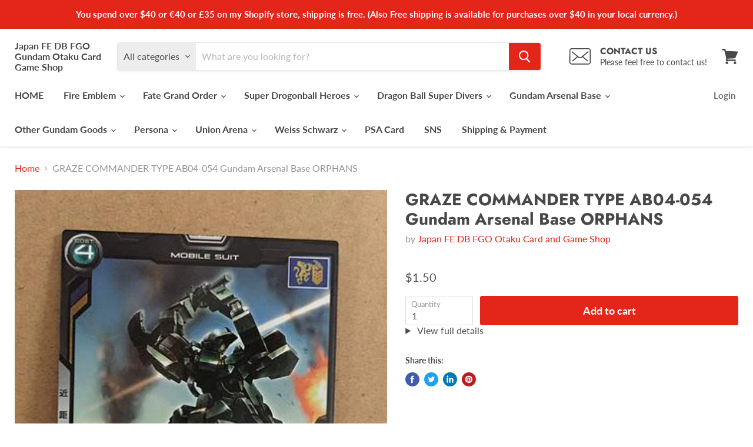

--- FILE ---
content_type: text/html; charset=utf-8
request_url: https://japanfewccfcardgameshop.com/products/eb-06s-graze-commander-type-ab04-054-gundam-arsenal-base-card
body_size: 42574
content:
<!doctype html>
<html class="no-js no-touch" lang="en">
  <head>
     <link rel="preload" href="https://cdn.shopify.com/s/files/1/0633/1672/1913/t/1/assets/splide.min.js" as="script">
   <link rel="preload"href="https://cdn.shopify.com/shopifycloud/shopify-plyr/v1.0/shopify-plyr.css" as="style">
    <meta charset="utf-8">
    <meta http-equiv="x-ua-compatible" content="IE=edge">

    
      <meta name="description" content="Japan FE DB FGO Otaku Card and Game Shop +++Combine Shipping+++ Shipping from the second item is free. Additional shipping cost remains Free even if you purchase 5 items or 10 items in my store.  I would appreciate it if I will ask you to buy that you want card.    Shipping Details +++About Shipping+++ ※US Buyer※ 【Econ">
    

    
  <link rel="shortcut icon" href="//japanfewccfcardgameshop.com/cdn/shop/files/8b1419e88ec5f1943032f6d467a8655b_32x32.png?v=1628582148" type="image/png">


    <meta name="viewport" content="width=device-width">

    
    






    <style type="text/css">@import url("[data-uri]");</style><div id="fv-loading-icon">🔄</div>









<meta property="og:site_name" content="Japan FE DB FGO Gundam Otaku Card Game Shop">
<meta property="og:url" content="https://japanfewccfcardgameshop.com/products/eb-06s-graze-commander-type-ab04-054-gundam-arsenal-base-card">
<meta property="og:title" content="GRAZE COMMANDER TYPE AB04-054 Gundam Arsenal Base ORPHANS">
<meta property="og:type" content="website">
<meta property="og:description" content="Japan FE DB FGO Otaku Card and Game Shop +++Combine Shipping+++ Shipping from the second item is free. Additional shipping cost remains Free even if you purchase 5 items or 10 items in my store.  I would appreciate it if I will ask you to buy that you want card.    Shipping Details +++About Shipping+++ ※US Buyer※ 【Econ">
<style type="text/css">@import url("[data-uri]");</style><div id="fv-loading-icon">🔄</div>



    
    
    

    
    
    <meta
      property="og:image"
      content="https://japanfewccfcardgameshop.com/cdn/shop/products/IMG_3493_w500_1200x1600.jpg?v=1675885465"
    />
    <meta
      property="og:image:secure_url"
      content="https://japanfewccfcardgameshop.com/cdn/shop/products/IMG_3493_w500_1200x1600.jpg?v=1675885465"
    />
    <meta property="og:image:width" content="1200" />
    <meta property="og:image:height" content="1600" />
    
    
    <meta property="og:image:alt" content="Social media image" />
  









  <meta name="twitter:site" content="@Japan_FE_DB_FGO">








<meta name="twitter:title" content="GRAZE COMMANDER TYPE AB04-054 Gundam Arsenal Base ORPHANS">
<meta name="twitter:description" content="Japan FE DB FGO Otaku Card and Game Shop +++Combine Shipping+++ Shipping from the second item is free. Additional shipping cost remains Free even if you purchase 5 items or 10 items in my store.  I would appreciate it if I will ask you to buy that you want card.    Shipping Details +++About Shipping+++ ※US Buyer※ 【Econ">


    
    
    
      
      
      <meta name="twitter:card" content="summary">
    
    
    <meta
      property="twitter:image"
      content="https://japanfewccfcardgameshop.com/cdn/shop/products/IMG_3493_w500_1200x1200_crop_center.jpg?v=1675885465"
    />
    <meta property="twitter:image:width" content="1200" />
    <meta property="twitter:image:height" content="1200" />
    
    
    <meta property="twitter:image:alt" content="Social media image" />
  
<script type="text/javascript">
  const observer = new MutationObserver(e => { e.forEach(({ addedNodes: e }) => { e.forEach(e => { 1 === e.nodeType && "SCRIPT" === e.tagName && (e.innerHTML.includes("asyncLoad") && (e.innerHTML = e.innerHTML.replace("if(window.attachEvent)", "document.addEventListener('asyncLazyLoad',function(event){asyncLoad();});if(window.attachEvent)").replaceAll(", asyncLoad", ", function(){}")), e.innerHTML.includes("PreviewBarInjector") && (e.innerHTML = e.innerHTML.replace("DOMContentLoaded", "asyncLazyLoad")), (e.className == 'analytics') && (e.type = 'text/lazyload'),(e.src.includes("assets/storefront/features")||e.src.includes("assets/shopify_pay")||e.src.includes("connect.facebook.net"))&&(e.setAttribute("data-src", e.src), e.removeAttribute("src")))})})});observer.observe(document.documentElement,{childList:!0,subtree:!0})
</script>    <link rel="preload" href="https://githubfix.myshopify.com/cdn/shop/t/1/assets/lazysizes-1.0.1.js" as="script">
    <script src="https://githubfix.myshopify.com/cdn/shop/t/1/assets/lazysizes-1.0.1.js"></script>



    <link rel="preconnect" href="https://cdn.shopify.com">
    <link rel="preconnect" href="https://fonts.shopifycdn.com">
    <link rel="preconnect" href="https://v.shopify.com">
    <link rel="preconnect" href="https://cdn.shopifycloud.com">

    <title>GRAZE COMMANDER TYPE AB04-054 Gundam Arsenal Base ORPHANS — Japan FE DB FGO Gundam Otaku Card Game Shop</title>

    
      <link rel="canonical" href="https://japanfewccfcardgameshop.com/products/eb-06s-graze-commander-type-ab04-054-gundam-arsenal-base-card" />
    

    <link rel="preload" href="//japanfewccfcardgameshop.com/cdn/fonts/lato/lato_n7.900f219bc7337bc57a7a2151983f0a4a4d9d5dcf.woff2" as="font" crossorigin="anonymous">
    <link rel="preload" as="style" href="//japanfewccfcardgameshop.com/cdn/shop/t/19/assets/theme.css?v=86820241647494531501768377446">

    <script>window.performance && window.performance.mark && window.performance.mark('shopify.content_for_header.start');</script><meta name="google-site-verification" content="aOJ9FN39wTxsLDU9M-0en7qZ0AoxGdhlqkprktllaic">
<meta name="facebook-domain-verification" content="hmedjcoxmea7qbwizxnt2bn03dcvtj">
<meta id="shopify-digital-wallet" name="shopify-digital-wallet" content="/40965111964/digital_wallets/dialog">
<meta name="shopify-checkout-api-token" content="1c08cfe7d579c15846b1c8bcabb676b8">
<meta id="in-context-paypal-metadata" data-shop-id="40965111964" data-venmo-supported="false" data-environment="production" data-locale="en_US" data-paypal-v4="true" data-currency="USD">
<link rel="alternate" hreflang="x-default" href="https://japanfewccfcardgameshop.com/products/eb-06s-graze-commander-type-ab04-054-gundam-arsenal-base-card">
<link rel="alternate" hreflang="en" href="https://japanfewccfcardgameshop.com/products/eb-06s-graze-commander-type-ab04-054-gundam-arsenal-base-card">
<link rel="alternate" hreflang="es" href="https://japanfewccfcardgameshop.com/es/products/eb-06s-graze-commander-type-ab04-054-gundam-arsenal-base-card">
<link rel="alternate" type="application/json+oembed" href="https://japanfewccfcardgameshop.com/products/eb-06s-graze-commander-type-ab04-054-gundam-arsenal-base-card.oembed">
<script async="async" src="/checkouts/internal/preloads.js?locale=en-US"></script>
<link rel="preconnect" href="https://shop.app" crossorigin="anonymous">
<script async="async" src="https://shop.app/checkouts/internal/preloads.js?locale=en-US&shop_id=40965111964" crossorigin="anonymous"></script>
<script id="apple-pay-shop-capabilities" type="application/json">{"shopId":40965111964,"countryCode":"JP","currencyCode":"USD","merchantCapabilities":["supports3DS"],"merchantId":"gid:\/\/shopify\/Shop\/40965111964","merchantName":"Japan FE DB FGO Gundam Otaku Card Game Shop","requiredBillingContactFields":["postalAddress","email"],"requiredShippingContactFields":["postalAddress","email"],"shippingType":"shipping","supportedNetworks":["visa","masterCard","amex","jcb","discover"],"total":{"type":"pending","label":"Japan FE DB FGO Gundam Otaku Card Game Shop","amount":"1.00"},"shopifyPaymentsEnabled":true,"supportsSubscriptions":true}</script>
<script id="shopify-features" type="application/json">{"accessToken":"1c08cfe7d579c15846b1c8bcabb676b8","betas":["rich-media-storefront-analytics"],"domain":"japanfewccfcardgameshop.com","predictiveSearch":true,"shopId":40965111964,"locale":"en"}</script>
<script>var Shopify = Shopify || {};
Shopify.shop = "japan-fe-wccf-card-game-shop.myshopify.com";
Shopify.locale = "en";
Shopify.currency = {"active":"USD","rate":"1.0"};
Shopify.country = "US";
Shopify.theme = {"name":"Empire_5.5.2_Apps","id":126616699036,"schema_name":"Empire","schema_version":"5.5.2","theme_store_id":838,"role":"main"};
Shopify.theme.handle = "null";
Shopify.theme.style = {"id":null,"handle":null};
Shopify.cdnHost = "japanfewccfcardgameshop.com/cdn";
Shopify.routes = Shopify.routes || {};
Shopify.routes.root = "/";</script>
<script type="module">!function(o){(o.Shopify=o.Shopify||{}).modules=!0}(window);</script>
<script>!function(o){function n(){var o=[];function n(){o.push(Array.prototype.slice.apply(arguments))}return n.q=o,n}var t=o.Shopify=o.Shopify||{};t.loadFeatures=n(),t.autoloadFeatures=n()}(window);</script>
<script>
  window.ShopifyPay = window.ShopifyPay || {};
  window.ShopifyPay.apiHost = "shop.app\/pay";
  window.ShopifyPay.redirectState = null;
</script>
<script id="shop-js-analytics" type="application/json">{"pageType":"product"}</script>
<script defer="defer" async type="module" src="//japanfewccfcardgameshop.com/cdn/shopifycloud/shop-js/modules/v2/client.init-shop-cart-sync_BN7fPSNr.en.esm.js"></script>
<script defer="defer" async type="module" src="//japanfewccfcardgameshop.com/cdn/shopifycloud/shop-js/modules/v2/chunk.common_Cbph3Kss.esm.js"></script>
<script defer="defer" async type="module" src="//japanfewccfcardgameshop.com/cdn/shopifycloud/shop-js/modules/v2/chunk.modal_DKumMAJ1.esm.js"></script>
<script type="module">
  await import("//japanfewccfcardgameshop.com/cdn/shopifycloud/shop-js/modules/v2/client.init-shop-cart-sync_BN7fPSNr.en.esm.js");
await import("//japanfewccfcardgameshop.com/cdn/shopifycloud/shop-js/modules/v2/chunk.common_Cbph3Kss.esm.js");
await import("//japanfewccfcardgameshop.com/cdn/shopifycloud/shop-js/modules/v2/chunk.modal_DKumMAJ1.esm.js");

  window.Shopify.SignInWithShop?.initShopCartSync?.({"fedCMEnabled":true,"windoidEnabled":true});

</script>
<script>
  window.Shopify = window.Shopify || {};
  if (!window.Shopify.featureAssets) window.Shopify.featureAssets = {};
  window.Shopify.featureAssets['shop-js'] = {"shop-cart-sync":["modules/v2/client.shop-cart-sync_CJVUk8Jm.en.esm.js","modules/v2/chunk.common_Cbph3Kss.esm.js","modules/v2/chunk.modal_DKumMAJ1.esm.js"],"init-fed-cm":["modules/v2/client.init-fed-cm_7Fvt41F4.en.esm.js","modules/v2/chunk.common_Cbph3Kss.esm.js","modules/v2/chunk.modal_DKumMAJ1.esm.js"],"init-shop-email-lookup-coordinator":["modules/v2/client.init-shop-email-lookup-coordinator_Cc088_bR.en.esm.js","modules/v2/chunk.common_Cbph3Kss.esm.js","modules/v2/chunk.modal_DKumMAJ1.esm.js"],"init-windoid":["modules/v2/client.init-windoid_hPopwJRj.en.esm.js","modules/v2/chunk.common_Cbph3Kss.esm.js","modules/v2/chunk.modal_DKumMAJ1.esm.js"],"shop-button":["modules/v2/client.shop-button_B0jaPSNF.en.esm.js","modules/v2/chunk.common_Cbph3Kss.esm.js","modules/v2/chunk.modal_DKumMAJ1.esm.js"],"shop-cash-offers":["modules/v2/client.shop-cash-offers_DPIskqss.en.esm.js","modules/v2/chunk.common_Cbph3Kss.esm.js","modules/v2/chunk.modal_DKumMAJ1.esm.js"],"shop-toast-manager":["modules/v2/client.shop-toast-manager_CK7RT69O.en.esm.js","modules/v2/chunk.common_Cbph3Kss.esm.js","modules/v2/chunk.modal_DKumMAJ1.esm.js"],"init-shop-cart-sync":["modules/v2/client.init-shop-cart-sync_BN7fPSNr.en.esm.js","modules/v2/chunk.common_Cbph3Kss.esm.js","modules/v2/chunk.modal_DKumMAJ1.esm.js"],"init-customer-accounts-sign-up":["modules/v2/client.init-customer-accounts-sign-up_CfPf4CXf.en.esm.js","modules/v2/client.shop-login-button_DeIztwXF.en.esm.js","modules/v2/chunk.common_Cbph3Kss.esm.js","modules/v2/chunk.modal_DKumMAJ1.esm.js"],"pay-button":["modules/v2/client.pay-button_CgIwFSYN.en.esm.js","modules/v2/chunk.common_Cbph3Kss.esm.js","modules/v2/chunk.modal_DKumMAJ1.esm.js"],"init-customer-accounts":["modules/v2/client.init-customer-accounts_DQ3x16JI.en.esm.js","modules/v2/client.shop-login-button_DeIztwXF.en.esm.js","modules/v2/chunk.common_Cbph3Kss.esm.js","modules/v2/chunk.modal_DKumMAJ1.esm.js"],"avatar":["modules/v2/client.avatar_BTnouDA3.en.esm.js"],"init-shop-for-new-customer-accounts":["modules/v2/client.init-shop-for-new-customer-accounts_CsZy_esa.en.esm.js","modules/v2/client.shop-login-button_DeIztwXF.en.esm.js","modules/v2/chunk.common_Cbph3Kss.esm.js","modules/v2/chunk.modal_DKumMAJ1.esm.js"],"shop-follow-button":["modules/v2/client.shop-follow-button_BRMJjgGd.en.esm.js","modules/v2/chunk.common_Cbph3Kss.esm.js","modules/v2/chunk.modal_DKumMAJ1.esm.js"],"checkout-modal":["modules/v2/client.checkout-modal_B9Drz_yf.en.esm.js","modules/v2/chunk.common_Cbph3Kss.esm.js","modules/v2/chunk.modal_DKumMAJ1.esm.js"],"shop-login-button":["modules/v2/client.shop-login-button_DeIztwXF.en.esm.js","modules/v2/chunk.common_Cbph3Kss.esm.js","modules/v2/chunk.modal_DKumMAJ1.esm.js"],"lead-capture":["modules/v2/client.lead-capture_DXYzFM3R.en.esm.js","modules/v2/chunk.common_Cbph3Kss.esm.js","modules/v2/chunk.modal_DKumMAJ1.esm.js"],"shop-login":["modules/v2/client.shop-login_CA5pJqmO.en.esm.js","modules/v2/chunk.common_Cbph3Kss.esm.js","modules/v2/chunk.modal_DKumMAJ1.esm.js"],"payment-terms":["modules/v2/client.payment-terms_BxzfvcZJ.en.esm.js","modules/v2/chunk.common_Cbph3Kss.esm.js","modules/v2/chunk.modal_DKumMAJ1.esm.js"]};
</script>
<script>(function() {
  var isLoaded = false;
  function asyncLoad() {
    if (isLoaded) return;
    isLoaded = true;
    var urls = ["https:\/\/trust.conversionbear.com\/script?app=trust_badge\u0026shop=japan-fe-wccf-card-game-shop.myshopify.com","https:\/\/cdn.opinew.com\/js\/opinew-active.js?shop=japan-fe-wccf-card-game-shop.myshopify.com"];
    for (var i = 0; i < urls.length; i++) {
      var s = document.createElement('script');
      s.type = 'text/javascript';
      s.async = true;
      s.src = urls[i];
      var x = document.getElementsByTagName('script')[0];
      x.parentNode.insertBefore(s, x);
    }
  };
  if(window.attachEvent) {
    window.attachEvent('onload', asyncLoad);
  } else {
    window.addEventListener('load', asyncLoad, false);
  }
})();</script>
<script id="__st">var __st={"a":40965111964,"offset":32400,"reqid":"31c537b4-b075-4133-8d21-e26b776564f3-1769790334","pageurl":"japanfewccfcardgameshop.com\/products\/eb-06s-graze-commander-type-ab04-054-gundam-arsenal-base-card","u":"6bdb567cd6c9","p":"product","rtyp":"product","rid":7991924850902};</script>
<script>window.ShopifyPaypalV4VisibilityTracking = true;</script>
<script id="captcha-bootstrap">!function(){'use strict';const t='contact',e='account',n='new_comment',o=[[t,t],['blogs',n],['comments',n],[t,'customer']],c=[[e,'customer_login'],[e,'guest_login'],[e,'recover_customer_password'],[e,'create_customer']],r=t=>t.map((([t,e])=>`form[action*='/${t}']:not([data-nocaptcha='true']) input[name='form_type'][value='${e}']`)).join(','),a=t=>()=>t?[...document.querySelectorAll(t)].map((t=>t.form)):[];function s(){const t=[...o],e=r(t);return a(e)}const i='password',u='form_key',d=['recaptcha-v3-token','g-recaptcha-response','h-captcha-response',i],f=()=>{try{return window.sessionStorage}catch{return}},m='__shopify_v',_=t=>t.elements[u];function p(t,e,n=!1){try{const o=window.sessionStorage,c=JSON.parse(o.getItem(e)),{data:r}=function(t){const{data:e,action:n}=t;return t[m]||n?{data:e,action:n}:{data:t,action:n}}(c);for(const[e,n]of Object.entries(r))t.elements[e]&&(t.elements[e].value=n);n&&o.removeItem(e)}catch(o){console.error('form repopulation failed',{error:o})}}const l='form_type',E='cptcha';function T(t){t.dataset[E]=!0}const w=window,h=w.document,L='Shopify',v='ce_forms',y='captcha';let A=!1;((t,e)=>{const n=(g='f06e6c50-85a8-45c8-87d0-21a2b65856fe',I='https://cdn.shopify.com/shopifycloud/storefront-forms-hcaptcha/ce_storefront_forms_captcha_hcaptcha.v1.5.2.iife.js',D={infoText:'Protected by hCaptcha',privacyText:'Privacy',termsText:'Terms'},(t,e,n)=>{const o=w[L][v],c=o.bindForm;if(c)return c(t,g,e,D).then(n);var r;o.q.push([[t,g,e,D],n]),r=I,A||(h.body.append(Object.assign(h.createElement('script'),{id:'captcha-provider',async:!0,src:r})),A=!0)});var g,I,D;w[L]=w[L]||{},w[L][v]=w[L][v]||{},w[L][v].q=[],w[L][y]=w[L][y]||{},w[L][y].protect=function(t,e){n(t,void 0,e),T(t)},Object.freeze(w[L][y]),function(t,e,n,w,h,L){const[v,y,A,g]=function(t,e,n){const i=e?o:[],u=t?c:[],d=[...i,...u],f=r(d),m=r(i),_=r(d.filter((([t,e])=>n.includes(e))));return[a(f),a(m),a(_),s()]}(w,h,L),I=t=>{const e=t.target;return e instanceof HTMLFormElement?e:e&&e.form},D=t=>v().includes(t);t.addEventListener('submit',(t=>{const e=I(t);if(!e)return;const n=D(e)&&!e.dataset.hcaptchaBound&&!e.dataset.recaptchaBound,o=_(e),c=g().includes(e)&&(!o||!o.value);(n||c)&&t.preventDefault(),c&&!n&&(function(t){try{if(!f())return;!function(t){const e=f();if(!e)return;const n=_(t);if(!n)return;const o=n.value;o&&e.removeItem(o)}(t);const e=Array.from(Array(32),(()=>Math.random().toString(36)[2])).join('');!function(t,e){_(t)||t.append(Object.assign(document.createElement('input'),{type:'hidden',name:u})),t.elements[u].value=e}(t,e),function(t,e){const n=f();if(!n)return;const o=[...t.querySelectorAll(`input[type='${i}']`)].map((({name:t})=>t)),c=[...d,...o],r={};for(const[a,s]of new FormData(t).entries())c.includes(a)||(r[a]=s);n.setItem(e,JSON.stringify({[m]:1,action:t.action,data:r}))}(t,e)}catch(e){console.error('failed to persist form',e)}}(e),e.submit())}));const S=(t,e)=>{t&&!t.dataset[E]&&(n(t,e.some((e=>e===t))),T(t))};for(const o of['focusin','change'])t.addEventListener(o,(t=>{const e=I(t);D(e)&&S(e,y())}));const B=e.get('form_key'),M=e.get(l),P=B&&M;t.addEventListener('DOMContentLoaded',(()=>{const t=y();if(P)for(const e of t)e.elements[l].value===M&&p(e,B);[...new Set([...A(),...v().filter((t=>'true'===t.dataset.shopifyCaptcha))])].forEach((e=>S(e,t)))}))}(h,new URLSearchParams(w.location.search),n,t,e,['guest_login'])})(!0,!1)}();</script>
<script integrity="sha256-4kQ18oKyAcykRKYeNunJcIwy7WH5gtpwJnB7kiuLZ1E=" data-source-attribution="shopify.loadfeatures" defer="defer" src="//japanfewccfcardgameshop.com/cdn/shopifycloud/storefront/assets/storefront/load_feature-a0a9edcb.js" crossorigin="anonymous"></script>
<script crossorigin="anonymous" defer="defer" src="//japanfewccfcardgameshop.com/cdn/shopifycloud/storefront/assets/shopify_pay/storefront-65b4c6d7.js?v=20250812"></script>
<script data-source-attribution="shopify.dynamic_checkout.dynamic.init">var Shopify=Shopify||{};Shopify.PaymentButton=Shopify.PaymentButton||{isStorefrontPortableWallets:!0,init:function(){window.Shopify.PaymentButton.init=function(){};var t=document.createElement("script");t.src="https://japanfewccfcardgameshop.com/cdn/shopifycloud/portable-wallets/latest/portable-wallets.en.js",t.type="module",document.head.appendChild(t)}};
</script>
<script data-source-attribution="shopify.dynamic_checkout.buyer_consent">
  function portableWalletsHideBuyerConsent(e){var t=document.getElementById("shopify-buyer-consent"),n=document.getElementById("shopify-subscription-policy-button");t&&n&&(t.classList.add("hidden"),t.setAttribute("aria-hidden","true"),n.removeEventListener("click",e))}function portableWalletsShowBuyerConsent(e){var t=document.getElementById("shopify-buyer-consent"),n=document.getElementById("shopify-subscription-policy-button");t&&n&&(t.classList.remove("hidden"),t.removeAttribute("aria-hidden"),n.addEventListener("click",e))}window.Shopify?.PaymentButton&&(window.Shopify.PaymentButton.hideBuyerConsent=portableWalletsHideBuyerConsent,window.Shopify.PaymentButton.showBuyerConsent=portableWalletsShowBuyerConsent);
</script>
<script data-source-attribution="shopify.dynamic_checkout.cart.bootstrap">document.addEventListener("DOMContentLoaded",(function(){function t(){return document.querySelector("shopify-accelerated-checkout-cart, shopify-accelerated-checkout")}if(t())Shopify.PaymentButton.init();else{new MutationObserver((function(e,n){t()&&(Shopify.PaymentButton.init(),n.disconnect())})).observe(document.body,{childList:!0,subtree:!0})}}));
</script>
<link id="shopify-accelerated-checkout-styles" rel="stylesheet" media="screen" href="https://japanfewccfcardgameshop.com/cdn/shopifycloud/portable-wallets/latest/accelerated-checkout-backwards-compat.css" crossorigin="anonymous">
<style id="shopify-accelerated-checkout-cart">
        #shopify-buyer-consent {
  margin-top: 1em;
  display: inline-block;
  width: 100%;
}

#shopify-buyer-consent.hidden {
  display: none;
}

#shopify-subscription-policy-button {
  background: none;
  border: none;
  padding: 0;
  text-decoration: underline;
  font-size: inherit;
  cursor: pointer;
}

#shopify-subscription-policy-button::before {
  box-shadow: none;
}

      </style>

<script>window.performance && window.performance.mark && window.performance.mark('shopify.content_for_header.end');</script>

    <link href="//japanfewccfcardgameshop.com/cdn/shop/t/19/assets/theme.css?v=86820241647494531501768377446" rel="stylesheet" type="text/css" media="all" />
    <link href="//japanfewccfcardgameshop.com/cdn/shop/t/19/assets/ripple.css?v=89494619418437521891632664192" rel="stylesheet" type="text/css" media="all" />
    <link rel="stylesheet" href="https://cdn.shopify.com/shopifycloud/shopify-plyr/v1.0/shopify-plyr.css">

    
    <script>
      window.Theme = window.Theme || {};
      window.Theme.routes = {
        "root_url": "/",
        "account_url": "/account",
        "account_login_url": "/account/login",
        "account_logout_url": "/account/logout",
        "account_register_url": "/account/register",
        "account_addresses_url": "/account/addresses",
        "collections_url": "/collections",
        "all_products_collection_url": "/collections/all",
        "search_url": "/search",
        "cart_url": "/cart",
        "cart_add_url": "/cart/add",
        "cart_change_url": "/cart/change",
        "cart_clear_url": "/cart/clear",
        "product_recommendations_url": "/recommendations/products",
      };
    </script>
  <link rel="preload" href="https://cdn.opinew.com/styles/opw-icons/style.css" as="style" onload="this.onload=null;this.rel='stylesheet'">
    <noscript><link rel="stylesheet" href="https://cdn.opinew.com/styles/opw-icons/style.css"></noscript>
<style id='opinew_product_plugin_css'>
    .stars-color {
        color:#FFC617;
    }
    .opinew-stars-plugin-link {
        cursor: pointer;
    }
    
    .opw-widget-wrapper-default {
        max-width: 1200px;
        margin: 0 auto;
    }
    
            #opinew-stars-plugin-product {
                text-align:left;
            }
            
            .opinew-stars-plugin-product-list {
                text-align:left;
            }
            
        .opinew-list-stars-disable {
            display:none;
        }
        .opinew-product-page-stars-disable {
            display:none;
        }
         .opinew-star-plugin-inside i.opw-noci:empty{display:inherit!important}#opinew_all_reviews_plugin_app:empty,#opinew_badge_plugin_app:empty,#opinew_carousel_plugin_app:empty,#opinew_product_floating_widget:empty,#opinew_product_plugin_app:empty,#opinew_review_request_app:empty,.opinew-all-reviews-plugin-dynamic:empty,.opinew-badge-plugin-dynamic:empty,.opinew-carousel-plugin-dynamic:empty,.opinew-product-plugin-dynamic:empty,.opinew-review-request-dynamic:empty,.opw-dynamic-stars-collection:empty,.opw-dynamic-stars:empty{display:block!important} </style>
<meta id='opinew_config_container'  data-opwconfig='{&quot;server_url&quot;: &quot;https://api.opinew.com&quot;, &quot;shop&quot;: {&quot;id&quot;: 34824, &quot;name&quot;: &quot;Japan FE DB FGO Otaku Card and Game Shop&quot;, &quot;public_api_key&quot;: &quot;D0SJIUVCFP9M4GV5JQD9&quot;, &quot;logo_url&quot;: null}, &quot;permissions&quot;: {&quot;no_branding&quot;: false, &quot;up_to3_photos&quot;: false, &quot;up_to5_photos&quot;: false, &quot;q_and_a&quot;: false, &quot;video_reviews&quot;: true, &quot;optimised_images&quot;: false, &quot;link_shops_single&quot;: false, &quot;link_shops_double&quot;: false, &quot;link_shops_unlimited&quot;: false, &quot;bazaarvoice_integration&quot;: false}, &quot;review_publishing&quot;: &quot;email&quot;, &quot;badge_shop_reviews_link&quot;: &quot;http://api.opinew.com/shop-reviews/34824&quot;, &quot;stars_color_product_and_collections&quot;: &quot;#FFC617&quot;, &quot;theme_transparent_color&quot;: &quot;initial&quot;, &quot;navbar_color&quot;: &quot;#000000&quot;, &quot;questions_and_answers_active&quot;: false, &quot;number_reviews_per_page&quot;: 8, &quot;show_customer_images_section&quot;: true, &quot;display_stars_if_no_reviews&quot;: false, &quot;stars_alignment_product_page&quot;: &quot;left&quot;, &quot;stars_alignment_product_page_mobile&quot;: &quot;center&quot;, &quot;stars_alignment_collections&quot;: &quot;left&quot;, &quot;stars_alignment_collections_mobile&quot;: &quot;center&quot;, &quot;badge_stars_color&quot;: &quot;#ffc617&quot;, &quot;badge_border_color&quot;: &quot;#dae1e7&quot;, &quot;badge_background_color&quot;: &quot;#ffffff&quot;, &quot;badge_text_color&quot;: &quot;#3C3C3C&quot;, &quot;badge_secondary_text_color&quot;: &quot;#606f7b&quot;, &quot;carousel_theme_style&quot;: &quot;card&quot;, &quot;carousel_stars_color&quot;: &quot;#FFC617&quot;, &quot;carousel_border_color&quot;: &quot;#c5c5c5&quot;, &quot;carousel_background_color&quot;: &quot;#ffffff00&quot;, &quot;carousel_controls_color&quot;: &quot;#5a5a5a&quot;, &quot;carousel_verified_badge_color&quot;: &quot;#38c172&quot;, &quot;carousel_text_color&quot;: &quot;#3d4852&quot;, &quot;carousel_secondary_text_color&quot;: &quot;#606f7b&quot;, &quot;carousel_product_name_color&quot;: &quot;#3d4852&quot;, &quot;carousel_widget_show_dates&quot;: true, &quot;carousel_border_active&quot;: false, &quot;carousel_auto_scroll&quot;: false, &quot;carousel_show_product_name&quot;: false, &quot;carousel_featured_reviews&quot;: [], &quot;display_widget_if_no_reviews&quot;: true, &quot;show_country_and_foreign_reviews&quot;: false, &quot;show_full_customer_names&quot;: false, &quot;custom_header_url&quot;: null, &quot;custom_card_url&quot;: null, &quot;custom_gallery_url&quot;: null, &quot;default_sorting&quot;: &quot;recent&quot;, &quot;enable_widget_review_search&quot;: false, &quot;center_stars_mobile&quot;: false, &quot;center_stars_mobile_breakpoint&quot;: &quot;1000px&quot;, &quot;ab_test_active&quot;: false, &quot;request_form_stars_color&quot;: &quot;#FFC617&quot;, &quot;request_form_image_url&quot;: null, &quot;request_form_custom_css&quot;: null, &quot;request_form_show_ratings&quot;: null, &quot;request_form_display_shop_logo&quot;: null, &quot;request_form_display_product_image&quot;: null, &quot;request_form_progress_type&quot;: null, &quot;request_form_btn_color&quot;: &quot;#2f70ee&quot;, &quot;request_form_progress_bar_color&quot;: &quot;#2f70ee&quot;, &quot;request_form_background_color&quot;: &quot;#DCEBFC&quot;, &quot;request_form_card_background&quot;: &quot;#FFFFFF&quot;, &quot;can_display_photos&quot;: true, &quot;background_color&quot;: &quot;#ffffff00&quot;, &quot;buttons_color&quot;: &quot;#FFC617&quot;, &quot;display_floating_widget&quot;: false, &quot;display_review_source&quot;: false, &quot;new_widget_version&quot;: false, &quot;shop_widgets_updated&quot;: true, &quot;stars_color&quot;: &quot;#FFC617&quot;, &quot;widget_top_section_style&quot;: &quot;default&quot;, &quot;widget_theme_style&quot;: &quot;card&quot;, &quot;reviews_card_border_color&quot;: &quot;#c5c5c5&quot;, &quot;reviews_card_border_active&quot;: false, &quot;star_bars_width&quot;: &quot;300px&quot;, &quot;star_bars_width_auto&quot;: true, &quot;number_review_columns&quot;: 2, &quot;preferred_language&quot;: &quot;ja&quot;, &quot;preferred_date_format&quot;: &quot;dd/MM/yyyy&quot;, &quot;text_color&quot;: &quot;#3d4852&quot;, &quot;secondary_text_color&quot;: &quot;#606f7b&quot;, &quot;floating_widget_button_background_color&quot;: &quot;#000000&quot;, &quot;floating_widget_button_text_color&quot;: &quot;#ffffff&quot;, &quot;floating_widget_button_position&quot;: &quot;left&quot;, &quot;navbar_text_color&quot;: &quot;#3d4852&quot;, &quot;pagination_color&quot;: &quot;#000000&quot;, &quot;verified_badge_color&quot;: &quot;#38c172&quot;, &quot;widget_show_dates&quot;: true, &quot;show_review_images&quot;: true, &quot;review_image_max_height&quot;: &quot;450px&quot;, &quot;show_large_review_image&quot;: true, &quot;show_star_bars&quot;: true, &quot;fonts&quot;: {&quot;reviews_card_main_font_size&quot;: &quot;1rem&quot;, &quot;reviews_card_secondary_font_size&quot;: &quot;1rem&quot;, &quot;form_headings_font_size&quot;: &quot;0.875rem&quot;, &quot;form_input_font_size&quot;: &quot;1.125rem&quot;, &quot;paginator_font_size&quot;: &quot;1.125rem&quot;, &quot;badge_average_score&quot;: &quot;2rem&quot;, &quot;badge_primary&quot;: &quot;1.25rem&quot;, &quot;badge_secondary&quot;: &quot;1rem&quot;, &quot;carousel_primary&quot;: &quot;1rem&quot;, &quot;carousel_secondary&quot;: &quot;1rem&quot;, &quot;star_summary_overall_score_font_size&quot;: &quot;2.25rem&quot;, &quot;star_summary_progress_bars_font_size&quot;: &quot;1.125rem&quot;, &quot;navbar_reviews_title_font_size&quot;: &quot;1.25rem&quot;, &quot;navbar_buttons_font_size&quot;: &quot;1.125rem&quot;, &quot;star_summary_reviewsnum_font_size&quot;: &quot;1.5rem&quot;, &quot;filters_font_size&quot;: &quot;1rem&quot;, &quot;form_post_font_size&quot;: &quot;2.25rem&quot;, &quot;qna_title_font_size&quot;: &quot;1.5rem&quot;}}' >
<script> 
  var OPW_PUBLIC_KEY = "D0SJIUVCFP9M4GV5JQD9";
  var OPW_API_ENDPOINT = "https://api.opinew.com";
  var OPW_CHECKER_ENDPOINT = "https://shop-status.opinew.cloud";
  var OPW_BACKEND_VERSION = "25.41.1-0-ge32fade58";
</script>
<script src="https://cdn.opinew.com/shop-widgets/static/js/index.8ffabcca.js" defer></script>


    <!-- BEGIN app block: shopify://apps/opinew-reviews/blocks/global/e1d8e0dc-17ff-4e4a-8a8a-1e73c8ef8676 --><link rel="preload" href="https://cdn.opinew.com/styles/opw-icons/styles2.css" as="style" onload="this.onload=null;this.rel='stylesheet'">
<noscript><link rel="stylesheet" href="https://cdn.opinew.com/styles/opw-icons/styles2.css"></noscript>
<style id='opinew_product_plugin_css'>
    .stars-color {
        color:#FFC617;
    }
    .opinew-stars-plugin-link {
        cursor: pointer;
    }
    
    .opw-widget-wrapper-default {
        max-width: 1200px;
        margin: 0 auto;
    }
    
            #opinew-stars-plugin-product {
                text-align:left;
            }
            
            .opinew-stars-plugin-product-list {
                text-align:left;
            }
            
        .opinew-list-stars-disable {
            display:none;
        }
        .opinew-product-page-stars-disable {
            display:none;
        }
         .opinew-star-plugin-inside i.opw-noci:empty{display:inherit!important}#opinew_all_reviews_plugin_app:empty,#opinew_badge_plugin_app:empty,#opinew_carousel_plugin_app:empty,#opinew_product_floating_widget:empty,#opinew_product_plugin_app:empty,#opinew_review_request_app:empty,.opinew-all-reviews-plugin-dynamic:empty,.opinew-badge-plugin-dynamic:empty,.opinew-carousel-plugin-dynamic:empty,.opinew-product-plugin-dynamic:empty,.opinew-review-request-dynamic:empty,.opw-dynamic-stars-collection:empty,.opw-dynamic-stars:empty{display:block!important} </style>
<meta id='opinew_config_container' data-opwconfig='{&quot;server_url&quot;: &quot;https://api.opinew.com&quot;, &quot;shop&quot;: {&quot;id&quot;: 34824, &quot;name&quot;: &quot;Japan FE DB FGO Otaku Card and Game Shop&quot;, &quot;public_api_key&quot;: &quot;D0SJIUVCFP9M4GV5JQD9&quot;, &quot;logo_url&quot;: null}, &quot;permissions&quot;: {&quot;no_branding&quot;: false, &quot;up_to3_photos&quot;: false, &quot;up_to5_photos&quot;: false, &quot;q_and_a&quot;: false, &quot;video_reviews&quot;: true, &quot;optimised_images&quot;: false, &quot;link_shops_single&quot;: false, &quot;link_shops_double&quot;: false, &quot;link_shops_unlimited&quot;: false, &quot;bazaarvoice_integration&quot;: false}, &quot;review_publishing&quot;: &quot;email&quot;, &quot;badge_shop_reviews_link&quot;: &quot;http://api.opinew.com/shop-reviews/34824&quot;, &quot;stars_color_product_and_collections&quot;: &quot;#FFC617&quot;, &quot;theme_transparent_color&quot;: &quot;initial&quot;, &quot;navbar_color&quot;: &quot;#000000&quot;, &quot;questions_and_answers_active&quot;: false, &quot;number_reviews_per_page&quot;: 8, &quot;show_customer_images_section&quot;: true, &quot;display_stars_if_no_reviews&quot;: false, &quot;stars_alignment_product_page&quot;: &quot;left&quot;, &quot;stars_alignment_product_page_mobile&quot;: &quot;center&quot;, &quot;stars_alignment_collections&quot;: &quot;left&quot;, &quot;stars_alignment_collections_mobile&quot;: &quot;center&quot;, &quot;badge_stars_color&quot;: &quot;#ffc617&quot;, &quot;badge_border_color&quot;: &quot;#dae1e7&quot;, &quot;badge_background_color&quot;: &quot;#ffffff&quot;, &quot;badge_text_color&quot;: &quot;#3C3C3C&quot;, &quot;badge_secondary_text_color&quot;: &quot;#606f7b&quot;, &quot;carousel_theme_style&quot;: &quot;card&quot;, &quot;carousel_stars_color&quot;: &quot;#FFC617&quot;, &quot;carousel_border_color&quot;: &quot;#c5c5c5&quot;, &quot;carousel_background_color&quot;: &quot;#ffffff00&quot;, &quot;carousel_controls_color&quot;: &quot;#5a5a5a&quot;, &quot;carousel_verified_badge_color&quot;: &quot;#38c172&quot;, &quot;carousel_text_color&quot;: &quot;#3d4852&quot;, &quot;carousel_secondary_text_color&quot;: &quot;#606f7b&quot;, &quot;carousel_product_name_color&quot;: &quot;#3d4852&quot;, &quot;carousel_widget_show_dates&quot;: true, &quot;carousel_border_active&quot;: false, &quot;carousel_auto_scroll&quot;: false, &quot;carousel_show_product_name&quot;: false, &quot;carousel_featured_reviews&quot;: [], &quot;display_widget_if_no_reviews&quot;: true, &quot;show_country_and_foreign_reviews&quot;: false, &quot;show_full_customer_names&quot;: false, &quot;custom_header_url&quot;: null, &quot;custom_card_url&quot;: null, &quot;custom_gallery_url&quot;: null, &quot;default_sorting&quot;: &quot;recent&quot;, &quot;enable_widget_review_search&quot;: false, &quot;center_stars_mobile&quot;: false, &quot;center_stars_mobile_breakpoint&quot;: &quot;1000px&quot;, &quot;ab_test_active&quot;: false, &quot;request_form_stars_color&quot;: &quot;#FFC617&quot;, &quot;request_form_image_url&quot;: null, &quot;request_form_custom_css&quot;: null, &quot;request_form_show_ratings&quot;: null, &quot;request_form_display_shop_logo&quot;: null, &quot;request_form_display_product_image&quot;: null, &quot;request_form_progress_type&quot;: null, &quot;request_form_btn_color&quot;: &quot;#2f70ee&quot;, &quot;request_form_progress_bar_color&quot;: &quot;#2f70ee&quot;, &quot;request_form_background_color&quot;: &quot;#DCEBFC&quot;, &quot;request_form_card_background&quot;: &quot;#FFFFFF&quot;, &quot;can_display_photos&quot;: true, &quot;background_color&quot;: &quot;#ffffff00&quot;, &quot;buttons_color&quot;: &quot;#FFC617&quot;, &quot;display_floating_widget&quot;: false, &quot;display_review_source&quot;: false, &quot;new_widget_version&quot;: false, &quot;shop_widgets_updated&quot;: true, &quot;stars_color&quot;: &quot;#FFC617&quot;, &quot;widget_top_section_style&quot;: &quot;default&quot;, &quot;widget_theme_style&quot;: &quot;card&quot;, &quot;reviews_card_border_color&quot;: &quot;#c5c5c5&quot;, &quot;reviews_card_border_active&quot;: false, &quot;star_bars_width&quot;: &quot;300px&quot;, &quot;star_bars_width_auto&quot;: true, &quot;number_review_columns&quot;: 2, &quot;preferred_language&quot;: &quot;ja&quot;, &quot;preferred_date_format&quot;: &quot;dd/MM/yyyy&quot;, &quot;text_color&quot;: &quot;#3d4852&quot;, &quot;secondary_text_color&quot;: &quot;#606f7b&quot;, &quot;floating_widget_button_background_color&quot;: &quot;#000000&quot;, &quot;floating_widget_button_text_color&quot;: &quot;#ffffff&quot;, &quot;floating_widget_button_position&quot;: &quot;left&quot;, &quot;navbar_text_color&quot;: &quot;#3d4852&quot;, &quot;pagination_color&quot;: &quot;#000000&quot;, &quot;verified_badge_color&quot;: &quot;#38c172&quot;, &quot;widget_show_dates&quot;: true, &quot;show_review_images&quot;: true, &quot;review_image_max_height&quot;: &quot;450px&quot;, &quot;show_large_review_image&quot;: true, &quot;show_star_bars&quot;: true, &quot;fonts&quot;: {&quot;reviews_card_main_font_size&quot;: &quot;1rem&quot;, &quot;reviews_card_secondary_font_size&quot;: &quot;1rem&quot;, &quot;form_headings_font_size&quot;: &quot;0.875rem&quot;, &quot;form_input_font_size&quot;: &quot;1.125rem&quot;, &quot;paginator_font_size&quot;: &quot;1.125rem&quot;, &quot;badge_average_score&quot;: &quot;2rem&quot;, &quot;badge_primary&quot;: &quot;1.25rem&quot;, &quot;badge_secondary&quot;: &quot;1rem&quot;, &quot;carousel_primary&quot;: &quot;1rem&quot;, &quot;carousel_secondary&quot;: &quot;1rem&quot;, &quot;star_summary_overall_score_font_size&quot;: &quot;2.25rem&quot;, &quot;star_summary_progress_bars_font_size&quot;: &quot;1.125rem&quot;, &quot;navbar_reviews_title_font_size&quot;: &quot;1.25rem&quot;, &quot;navbar_buttons_font_size&quot;: &quot;1.125rem&quot;, &quot;star_summary_reviewsnum_font_size&quot;: &quot;1.5rem&quot;, &quot;filters_font_size&quot;: &quot;1rem&quot;, &quot;form_post_font_size&quot;: &quot;2.25rem&quot;, &quot;qna_title_font_size&quot;: &quot;1.5rem&quot;}}' >
<script> 
  var OPW_PUBLIC_KEY = "D0SJIUVCFP9M4GV5JQD9";
  var OPW_API_ENDPOINT = "https://api.opinew.com";
  var OPW_CHECKER_ENDPOINT = "https://shop-status.opinew.cloud";
  var OPW_BACKEND_VERSION = "25.41.1-0-ge32fade58";
</script>
<script src="https://cdn.opinew.com/shop-widgets/static/js/index.8ffabcca.js" defer></script>



<!-- END app block --><link href="https://monorail-edge.shopifysvc.com" rel="dns-prefetch">
<script>(function(){if ("sendBeacon" in navigator && "performance" in window) {try {var session_token_from_headers = performance.getEntriesByType('navigation')[0].serverTiming.find(x => x.name == '_s').description;} catch {var session_token_from_headers = undefined;}var session_cookie_matches = document.cookie.match(/_shopify_s=([^;]*)/);var session_token_from_cookie = session_cookie_matches && session_cookie_matches.length === 2 ? session_cookie_matches[1] : "";var session_token = session_token_from_headers || session_token_from_cookie || "";function handle_abandonment_event(e) {var entries = performance.getEntries().filter(function(entry) {return /monorail-edge.shopifysvc.com/.test(entry.name);});if (!window.abandonment_tracked && entries.length === 0) {window.abandonment_tracked = true;var currentMs = Date.now();var navigation_start = performance.timing.navigationStart;var payload = {shop_id: 40965111964,url: window.location.href,navigation_start,duration: currentMs - navigation_start,session_token,page_type: "product"};window.navigator.sendBeacon("https://monorail-edge.shopifysvc.com/v1/produce", JSON.stringify({schema_id: "online_store_buyer_site_abandonment/1.1",payload: payload,metadata: {event_created_at_ms: currentMs,event_sent_at_ms: currentMs}}));}}window.addEventListener('pagehide', handle_abandonment_event);}}());</script>
<script id="web-pixels-manager-setup">(function e(e,d,r,n,o){if(void 0===o&&(o={}),!Boolean(null===(a=null===(i=window.Shopify)||void 0===i?void 0:i.analytics)||void 0===a?void 0:a.replayQueue)){var i,a;window.Shopify=window.Shopify||{};var t=window.Shopify;t.analytics=t.analytics||{};var s=t.analytics;s.replayQueue=[],s.publish=function(e,d,r){return s.replayQueue.push([e,d,r]),!0};try{self.performance.mark("wpm:start")}catch(e){}var l=function(){var e={modern:/Edge?\/(1{2}[4-9]|1[2-9]\d|[2-9]\d{2}|\d{4,})\.\d+(\.\d+|)|Firefox\/(1{2}[4-9]|1[2-9]\d|[2-9]\d{2}|\d{4,})\.\d+(\.\d+|)|Chrom(ium|e)\/(9{2}|\d{3,})\.\d+(\.\d+|)|(Maci|X1{2}).+ Version\/(15\.\d+|(1[6-9]|[2-9]\d|\d{3,})\.\d+)([,.]\d+|)( \(\w+\)|)( Mobile\/\w+|) Safari\/|Chrome.+OPR\/(9{2}|\d{3,})\.\d+\.\d+|(CPU[ +]OS|iPhone[ +]OS|CPU[ +]iPhone|CPU IPhone OS|CPU iPad OS)[ +]+(15[._]\d+|(1[6-9]|[2-9]\d|\d{3,})[._]\d+)([._]\d+|)|Android:?[ /-](13[3-9]|1[4-9]\d|[2-9]\d{2}|\d{4,})(\.\d+|)(\.\d+|)|Android.+Firefox\/(13[5-9]|1[4-9]\d|[2-9]\d{2}|\d{4,})\.\d+(\.\d+|)|Android.+Chrom(ium|e)\/(13[3-9]|1[4-9]\d|[2-9]\d{2}|\d{4,})\.\d+(\.\d+|)|SamsungBrowser\/([2-9]\d|\d{3,})\.\d+/,legacy:/Edge?\/(1[6-9]|[2-9]\d|\d{3,})\.\d+(\.\d+|)|Firefox\/(5[4-9]|[6-9]\d|\d{3,})\.\d+(\.\d+|)|Chrom(ium|e)\/(5[1-9]|[6-9]\d|\d{3,})\.\d+(\.\d+|)([\d.]+$|.*Safari\/(?![\d.]+ Edge\/[\d.]+$))|(Maci|X1{2}).+ Version\/(10\.\d+|(1[1-9]|[2-9]\d|\d{3,})\.\d+)([,.]\d+|)( \(\w+\)|)( Mobile\/\w+|) Safari\/|Chrome.+OPR\/(3[89]|[4-9]\d|\d{3,})\.\d+\.\d+|(CPU[ +]OS|iPhone[ +]OS|CPU[ +]iPhone|CPU IPhone OS|CPU iPad OS)[ +]+(10[._]\d+|(1[1-9]|[2-9]\d|\d{3,})[._]\d+)([._]\d+|)|Android:?[ /-](13[3-9]|1[4-9]\d|[2-9]\d{2}|\d{4,})(\.\d+|)(\.\d+|)|Mobile Safari.+OPR\/([89]\d|\d{3,})\.\d+\.\d+|Android.+Firefox\/(13[5-9]|1[4-9]\d|[2-9]\d{2}|\d{4,})\.\d+(\.\d+|)|Android.+Chrom(ium|e)\/(13[3-9]|1[4-9]\d|[2-9]\d{2}|\d{4,})\.\d+(\.\d+|)|Android.+(UC? ?Browser|UCWEB|U3)[ /]?(15\.([5-9]|\d{2,})|(1[6-9]|[2-9]\d|\d{3,})\.\d+)\.\d+|SamsungBrowser\/(5\.\d+|([6-9]|\d{2,})\.\d+)|Android.+MQ{2}Browser\/(14(\.(9|\d{2,})|)|(1[5-9]|[2-9]\d|\d{3,})(\.\d+|))(\.\d+|)|K[Aa][Ii]OS\/(3\.\d+|([4-9]|\d{2,})\.\d+)(\.\d+|)/},d=e.modern,r=e.legacy,n=navigator.userAgent;return n.match(d)?"modern":n.match(r)?"legacy":"unknown"}(),u="modern"===l?"modern":"legacy",c=(null!=n?n:{modern:"",legacy:""})[u],f=function(e){return[e.baseUrl,"/wpm","/b",e.hashVersion,"modern"===e.buildTarget?"m":"l",".js"].join("")}({baseUrl:d,hashVersion:r,buildTarget:u}),m=function(e){var d=e.version,r=e.bundleTarget,n=e.surface,o=e.pageUrl,i=e.monorailEndpoint;return{emit:function(e){var a=e.status,t=e.errorMsg,s=(new Date).getTime(),l=JSON.stringify({metadata:{event_sent_at_ms:s},events:[{schema_id:"web_pixels_manager_load/3.1",payload:{version:d,bundle_target:r,page_url:o,status:a,surface:n,error_msg:t},metadata:{event_created_at_ms:s}}]});if(!i)return console&&console.warn&&console.warn("[Web Pixels Manager] No Monorail endpoint provided, skipping logging."),!1;try{return self.navigator.sendBeacon.bind(self.navigator)(i,l)}catch(e){}var u=new XMLHttpRequest;try{return u.open("POST",i,!0),u.setRequestHeader("Content-Type","text/plain"),u.send(l),!0}catch(e){return console&&console.warn&&console.warn("[Web Pixels Manager] Got an unhandled error while logging to Monorail."),!1}}}}({version:r,bundleTarget:l,surface:e.surface,pageUrl:self.location.href,monorailEndpoint:e.monorailEndpoint});try{o.browserTarget=l,function(e){var d=e.src,r=e.async,n=void 0===r||r,o=e.onload,i=e.onerror,a=e.sri,t=e.scriptDataAttributes,s=void 0===t?{}:t,l=document.createElement("script"),u=document.querySelector("head"),c=document.querySelector("body");if(l.async=n,l.src=d,a&&(l.integrity=a,l.crossOrigin="anonymous"),s)for(var f in s)if(Object.prototype.hasOwnProperty.call(s,f))try{l.dataset[f]=s[f]}catch(e){}if(o&&l.addEventListener("load",o),i&&l.addEventListener("error",i),u)u.appendChild(l);else{if(!c)throw new Error("Did not find a head or body element to append the script");c.appendChild(l)}}({src:f,async:!0,onload:function(){if(!function(){var e,d;return Boolean(null===(d=null===(e=window.Shopify)||void 0===e?void 0:e.analytics)||void 0===d?void 0:d.initialized)}()){var d=window.webPixelsManager.init(e)||void 0;if(d){var r=window.Shopify.analytics;r.replayQueue.forEach((function(e){var r=e[0],n=e[1],o=e[2];d.publishCustomEvent(r,n,o)})),r.replayQueue=[],r.publish=d.publishCustomEvent,r.visitor=d.visitor,r.initialized=!0}}},onerror:function(){return m.emit({status:"failed",errorMsg:"".concat(f," has failed to load")})},sri:function(e){var d=/^sha384-[A-Za-z0-9+/=]+$/;return"string"==typeof e&&d.test(e)}(c)?c:"",scriptDataAttributes:o}),m.emit({status:"loading"})}catch(e){m.emit({status:"failed",errorMsg:(null==e?void 0:e.message)||"Unknown error"})}}})({shopId: 40965111964,storefrontBaseUrl: "https://japanfewccfcardgameshop.com",extensionsBaseUrl: "https://extensions.shopifycdn.com/cdn/shopifycloud/web-pixels-manager",monorailEndpoint: "https://monorail-edge.shopifysvc.com/unstable/produce_batch",surface: "storefront-renderer",enabledBetaFlags: ["2dca8a86"],webPixelsConfigList: [{"id":"1582694614","configuration":"{\"pixel_id\":\"1551572569602775\",\"pixel_type\":\"facebook_pixel\"}","eventPayloadVersion":"v1","runtimeContext":"OPEN","scriptVersion":"ca16bc87fe92b6042fbaa3acc2fbdaa6","type":"APP","apiClientId":2329312,"privacyPurposes":["ANALYTICS","MARKETING","SALE_OF_DATA"],"dataSharingAdjustments":{"protectedCustomerApprovalScopes":["read_customer_address","read_customer_email","read_customer_name","read_customer_personal_data","read_customer_phone"]}},{"id":"638812374","configuration":"{\"config\":\"{\\\"google_tag_ids\\\":[\\\"G-JYW09PYSLJ\\\",\\\"GT-NGBBZMZF\\\"],\\\"target_country\\\":\\\"US\\\",\\\"gtag_events\\\":[{\\\"type\\\":\\\"search\\\",\\\"action_label\\\":\\\"G-JYW09PYSLJ\\\"},{\\\"type\\\":\\\"begin_checkout\\\",\\\"action_label\\\":\\\"G-JYW09PYSLJ\\\"},{\\\"type\\\":\\\"view_item\\\",\\\"action_label\\\":[\\\"G-JYW09PYSLJ\\\",\\\"MC-E2N6HCW3ZT\\\"]},{\\\"type\\\":\\\"purchase\\\",\\\"action_label\\\":[\\\"G-JYW09PYSLJ\\\",\\\"MC-E2N6HCW3ZT\\\"]},{\\\"type\\\":\\\"page_view\\\",\\\"action_label\\\":[\\\"G-JYW09PYSLJ\\\",\\\"MC-E2N6HCW3ZT\\\"]},{\\\"type\\\":\\\"add_payment_info\\\",\\\"action_label\\\":\\\"G-JYW09PYSLJ\\\"},{\\\"type\\\":\\\"add_to_cart\\\",\\\"action_label\\\":\\\"G-JYW09PYSLJ\\\"}],\\\"enable_monitoring_mode\\\":false}\"}","eventPayloadVersion":"v1","runtimeContext":"OPEN","scriptVersion":"b2a88bafab3e21179ed38636efcd8a93","type":"APP","apiClientId":1780363,"privacyPurposes":[],"dataSharingAdjustments":{"protectedCustomerApprovalScopes":["read_customer_address","read_customer_email","read_customer_name","read_customer_personal_data","read_customer_phone"]}},{"id":"62685398","eventPayloadVersion":"v1","runtimeContext":"LAX","scriptVersion":"1","type":"CUSTOM","privacyPurposes":["ANALYTICS"],"name":"Google Analytics tag (migrated)"},{"id":"shopify-app-pixel","configuration":"{}","eventPayloadVersion":"v1","runtimeContext":"STRICT","scriptVersion":"0450","apiClientId":"shopify-pixel","type":"APP","privacyPurposes":["ANALYTICS","MARKETING"]},{"id":"shopify-custom-pixel","eventPayloadVersion":"v1","runtimeContext":"LAX","scriptVersion":"0450","apiClientId":"shopify-pixel","type":"CUSTOM","privacyPurposes":["ANALYTICS","MARKETING"]}],isMerchantRequest: false,initData: {"shop":{"name":"Japan FE DB FGO Gundam Otaku Card Game Shop","paymentSettings":{"currencyCode":"USD"},"myshopifyDomain":"japan-fe-wccf-card-game-shop.myshopify.com","countryCode":"JP","storefrontUrl":"https:\/\/japanfewccfcardgameshop.com"},"customer":null,"cart":null,"checkout":null,"productVariants":[{"price":{"amount":1.5,"currencyCode":"USD"},"product":{"title":"GRAZE COMMANDER TYPE AB04-054 Gundam Arsenal Base ORPHANS","vendor":"Japan FE DB FGO Otaku Card and Game Shop","id":"7991924850902","untranslatedTitle":"GRAZE COMMANDER TYPE AB04-054 Gundam Arsenal Base ORPHANS","url":"\/products\/eb-06s-graze-commander-type-ab04-054-gundam-arsenal-base-card","type":"Gundam"},"id":"43999104073942","image":{"src":"\/\/japanfewccfcardgameshop.com\/cdn\/shop\/products\/IMG_3493_w500.jpg?v=1675885465"},"sku":"","title":"Default Title","untranslatedTitle":"Default Title"}],"purchasingCompany":null},},"https://japanfewccfcardgameshop.com/cdn","1d2a099fw23dfb22ep557258f5m7a2edbae",{"modern":"","legacy":""},{"shopId":"40965111964","storefrontBaseUrl":"https:\/\/japanfewccfcardgameshop.com","extensionBaseUrl":"https:\/\/extensions.shopifycdn.com\/cdn\/shopifycloud\/web-pixels-manager","surface":"storefront-renderer","enabledBetaFlags":"[\"2dca8a86\"]","isMerchantRequest":"false","hashVersion":"1d2a099fw23dfb22ep557258f5m7a2edbae","publish":"custom","events":"[[\"page_viewed\",{}],[\"product_viewed\",{\"productVariant\":{\"price\":{\"amount\":1.5,\"currencyCode\":\"USD\"},\"product\":{\"title\":\"GRAZE COMMANDER TYPE AB04-054 Gundam Arsenal Base ORPHANS\",\"vendor\":\"Japan FE DB FGO Otaku Card and Game Shop\",\"id\":\"7991924850902\",\"untranslatedTitle\":\"GRAZE COMMANDER TYPE AB04-054 Gundam Arsenal Base ORPHANS\",\"url\":\"\/products\/eb-06s-graze-commander-type-ab04-054-gundam-arsenal-base-card\",\"type\":\"Gundam\"},\"id\":\"43999104073942\",\"image\":{\"src\":\"\/\/japanfewccfcardgameshop.com\/cdn\/shop\/products\/IMG_3493_w500.jpg?v=1675885465\"},\"sku\":\"\",\"title\":\"Default Title\",\"untranslatedTitle\":\"Default Title\"}}]]"});</script><script>
  window.ShopifyAnalytics = window.ShopifyAnalytics || {};
  window.ShopifyAnalytics.meta = window.ShopifyAnalytics.meta || {};
  window.ShopifyAnalytics.meta.currency = 'USD';
  var meta = {"product":{"id":7991924850902,"gid":"gid:\/\/shopify\/Product\/7991924850902","vendor":"Japan FE DB FGO Otaku Card and Game Shop","type":"Gundam","handle":"eb-06s-graze-commander-type-ab04-054-gundam-arsenal-base-card","variants":[{"id":43999104073942,"price":150,"name":"GRAZE COMMANDER TYPE AB04-054 Gundam Arsenal Base ORPHANS","public_title":null,"sku":""}],"remote":false},"page":{"pageType":"product","resourceType":"product","resourceId":7991924850902,"requestId":"31c537b4-b075-4133-8d21-e26b776564f3-1769790334"}};
  for (var attr in meta) {
    window.ShopifyAnalytics.meta[attr] = meta[attr];
  }
</script>
<script class="analytics">
  (function () {
    var customDocumentWrite = function(content) {
      var jquery = null;

      if (window.jQuery) {
        jquery = window.jQuery;
      } else if (window.Checkout && window.Checkout.$) {
        jquery = window.Checkout.$;
      }

      if (jquery) {
        jquery('body').append(content);
      }
    };

    var hasLoggedConversion = function(token) {
      if (token) {
        return document.cookie.indexOf('loggedConversion=' + token) !== -1;
      }
      return false;
    }

    var setCookieIfConversion = function(token) {
      if (token) {
        var twoMonthsFromNow = new Date(Date.now());
        twoMonthsFromNow.setMonth(twoMonthsFromNow.getMonth() + 2);

        document.cookie = 'loggedConversion=' + token + '; expires=' + twoMonthsFromNow;
      }
    }

    var trekkie = window.ShopifyAnalytics.lib = window.trekkie = window.trekkie || [];
    if (trekkie.integrations) {
      return;
    }
    trekkie.methods = [
      'identify',
      'page',
      'ready',
      'track',
      'trackForm',
      'trackLink'
    ];
    trekkie.factory = function(method) {
      return function() {
        var args = Array.prototype.slice.call(arguments);
        args.unshift(method);
        trekkie.push(args);
        return trekkie;
      };
    };
    for (var i = 0; i < trekkie.methods.length; i++) {
      var key = trekkie.methods[i];
      trekkie[key] = trekkie.factory(key);
    }
    trekkie.load = function(config) {
      trekkie.config = config || {};
      trekkie.config.initialDocumentCookie = document.cookie;
      var first = document.getElementsByTagName('script')[0];
      var script = document.createElement('script');
      script.type = 'text/javascript';
      script.onerror = function(e) {
        var scriptFallback = document.createElement('script');
        scriptFallback.type = 'text/javascript';
        scriptFallback.onerror = function(error) {
                var Monorail = {
      produce: function produce(monorailDomain, schemaId, payload) {
        var currentMs = new Date().getTime();
        var event = {
          schema_id: schemaId,
          payload: payload,
          metadata: {
            event_created_at_ms: currentMs,
            event_sent_at_ms: currentMs
          }
        };
        return Monorail.sendRequest("https://" + monorailDomain + "/v1/produce", JSON.stringify(event));
      },
      sendRequest: function sendRequest(endpointUrl, payload) {
        // Try the sendBeacon API
        if (window && window.navigator && typeof window.navigator.sendBeacon === 'function' && typeof window.Blob === 'function' && !Monorail.isIos12()) {
          var blobData = new window.Blob([payload], {
            type: 'text/plain'
          });

          if (window.navigator.sendBeacon(endpointUrl, blobData)) {
            return true;
          } // sendBeacon was not successful

        } // XHR beacon

        var xhr = new XMLHttpRequest();

        try {
          xhr.open('POST', endpointUrl);
          xhr.setRequestHeader('Content-Type', 'text/plain');
          xhr.send(payload);
        } catch (e) {
          console.log(e);
        }

        return false;
      },
      isIos12: function isIos12() {
        return window.navigator.userAgent.lastIndexOf('iPhone; CPU iPhone OS 12_') !== -1 || window.navigator.userAgent.lastIndexOf('iPad; CPU OS 12_') !== -1;
      }
    };
    Monorail.produce('monorail-edge.shopifysvc.com',
      'trekkie_storefront_load_errors/1.1',
      {shop_id: 40965111964,
      theme_id: 126616699036,
      app_name: "storefront",
      context_url: window.location.href,
      source_url: "//japanfewccfcardgameshop.com/cdn/s/trekkie.storefront.c59ea00e0474b293ae6629561379568a2d7c4bba.min.js"});

        };
        scriptFallback.async = true;
        scriptFallback.src = '//japanfewccfcardgameshop.com/cdn/s/trekkie.storefront.c59ea00e0474b293ae6629561379568a2d7c4bba.min.js';
        first.parentNode.insertBefore(scriptFallback, first);
      };
      script.async = true;
      script.src = '//japanfewccfcardgameshop.com/cdn/s/trekkie.storefront.c59ea00e0474b293ae6629561379568a2d7c4bba.min.js';
      first.parentNode.insertBefore(script, first);
    };
    trekkie.load(
      {"Trekkie":{"appName":"storefront","development":false,"defaultAttributes":{"shopId":40965111964,"isMerchantRequest":null,"themeId":126616699036,"themeCityHash":"8743406359938385869","contentLanguage":"en","currency":"USD","eventMetadataId":"c5d6a7f2-04bb-43a0-a8f7-c221442d24d6"},"isServerSideCookieWritingEnabled":true,"monorailRegion":"shop_domain","enabledBetaFlags":["65f19447","b5387b81"]},"Session Attribution":{},"S2S":{"facebookCapiEnabled":true,"source":"trekkie-storefront-renderer","apiClientId":580111}}
    );

    var loaded = false;
    trekkie.ready(function() {
      if (loaded) return;
      loaded = true;

      window.ShopifyAnalytics.lib = window.trekkie;

      var originalDocumentWrite = document.write;
      document.write = customDocumentWrite;
      try { window.ShopifyAnalytics.merchantGoogleAnalytics.call(this); } catch(error) {};
      document.write = originalDocumentWrite;

      window.ShopifyAnalytics.lib.page(null,{"pageType":"product","resourceType":"product","resourceId":7991924850902,"requestId":"31c537b4-b075-4133-8d21-e26b776564f3-1769790334","shopifyEmitted":true});

      var match = window.location.pathname.match(/checkouts\/(.+)\/(thank_you|post_purchase)/)
      var token = match? match[1]: undefined;
      if (!hasLoggedConversion(token)) {
        setCookieIfConversion(token);
        window.ShopifyAnalytics.lib.track("Viewed Product",{"currency":"USD","variantId":43999104073942,"productId":7991924850902,"productGid":"gid:\/\/shopify\/Product\/7991924850902","name":"GRAZE COMMANDER TYPE AB04-054 Gundam Arsenal Base ORPHANS","price":"1.50","sku":"","brand":"Japan FE DB FGO Otaku Card and Game Shop","variant":null,"category":"Gundam","nonInteraction":true,"remote":false},undefined,undefined,{"shopifyEmitted":true});
      window.ShopifyAnalytics.lib.track("monorail:\/\/trekkie_storefront_viewed_product\/1.1",{"currency":"USD","variantId":43999104073942,"productId":7991924850902,"productGid":"gid:\/\/shopify\/Product\/7991924850902","name":"GRAZE COMMANDER TYPE AB04-054 Gundam Arsenal Base ORPHANS","price":"1.50","sku":"","brand":"Japan FE DB FGO Otaku Card and Game Shop","variant":null,"category":"Gundam","nonInteraction":true,"remote":false,"referer":"https:\/\/japanfewccfcardgameshop.com\/products\/eb-06s-graze-commander-type-ab04-054-gundam-arsenal-base-card"});
      }
    });


        var eventsListenerScript = document.createElement('script');
        eventsListenerScript.async = true;
        eventsListenerScript.src = "//japanfewccfcardgameshop.com/cdn/shopifycloud/storefront/assets/shop_events_listener-3da45d37.js";
        document.getElementsByTagName('head')[0].appendChild(eventsListenerScript);

})();</script>
  <script>
  if (!window.ga || (window.ga && typeof window.ga !== 'function')) {
    window.ga = function ga() {
      (window.ga.q = window.ga.q || []).push(arguments);
      if (window.Shopify && window.Shopify.analytics && typeof window.Shopify.analytics.publish === 'function') {
        window.Shopify.analytics.publish("ga_stub_called", {}, {sendTo: "google_osp_migration"});
      }
      console.error("Shopify's Google Analytics stub called with:", Array.from(arguments), "\nSee https://help.shopify.com/manual/promoting-marketing/pixels/pixel-migration#google for more information.");
    };
    if (window.Shopify && window.Shopify.analytics && typeof window.Shopify.analytics.publish === 'function') {
      window.Shopify.analytics.publish("ga_stub_initialized", {}, {sendTo: "google_osp_migration"});
    }
  }
</script>
<script
  defer
  src="https://japanfewccfcardgameshop.com/cdn/shopifycloud/perf-kit/shopify-perf-kit-3.1.0.min.js"
  data-application="storefront-renderer"
  data-shop-id="40965111964"
  data-render-region="gcp-us-central1"
  data-page-type="product"
  data-theme-instance-id="126616699036"
  data-theme-name="Empire"
  data-theme-version="5.5.2"
  data-monorail-region="shop_domain"
  data-resource-timing-sampling-rate="10"
  data-shs="true"
  data-shs-beacon="true"
  data-shs-export-with-fetch="true"
  data-shs-logs-sample-rate="1"
  data-shs-beacon-endpoint="https://japanfewccfcardgameshop.com/api/collect"
></script>
</head>

  <body class="template-product" data-instant-allow-query-string >
    <script>
      document.documentElement.className=document.documentElement.className.replace(/\bno-js\b/,'js');
      if(window.Shopify&&window.Shopify.designMode)document.documentElement.className+=' in-theme-editor';
      if(('ontouchstart' in window)||window.DocumentTouch&&document instanceof DocumentTouch)document.documentElement.className=document.documentElement.className.replace(/\bno-touch\b/,'has-touch');
    </script>
    <a class="skip-to-main" href="#site-main">Skip to content</a>
    <div id="shopify-section-static-announcement" class="shopify-section site-announcement"><script 
  type="application/json"
  data-section-id="static-announcement"
  data-section-type="static-announcement">
</script>









  
    <div
      class="
        announcement-bar
        
      "
      style="
        color: #ffffff;
        background: #e32619;
      ">
      

      
        <div class="announcement-bar-text">
          You spend over $40 or €40 or £35 on my Shopify store, shipping is free.
(Also Free shipping is available for purchases over $40 in your local currency.)
        </div>
      

      <div class="announcement-bar-text-mobile">
        
          You spend over $40 or €40 or £35 on my Shopify store, shipping is free.
(Also Free shipping is available for purchases over $40 in your local currency.)
        
      </div>
    </div>
  


</div>
    <header
      class="site-header site-header-nav--open"
      role="banner"
      data-site-header
    >
      <div id="shopify-section-static-header" class="shopify-section site-header-wrapper"><script
  type="application/json"
  data-section-id="static-header"
  data-section-type="static-header"
  data-section-data>
  {
    "settings": {
      "sticky_header": true,
      "live_search": {
        "enable": true,
        "enable_images": true,
        "enable_content": true,
        "money_format": "${{amount}}",
        "show_mobile_search_bar": true,
        "context": {
          "view_all_results": "View all results",
          "view_all_products": "View all products",
          "content_results": {
            "title": "Pages \u0026amp; Posts",
            "no_results": "No results."
          },
          "no_results_products": {
            "title": "No products for “*terms*”.",
            "title_in_category": "No products for “*terms*” in *category*.",
            "message": "Sorry, we couldn’t find any matches."
          }
        }
      }
    }
  }
</script>




<style data-shopify>
  .site-logo {
    max-width: 150px;
  }

  .site-logo-image {
    max-height: 40px;
  }
</style>

<div
  class="
    site-header-main
    
  "
  data-site-header-main
  data-site-header-sticky
  
    data-site-header-mobile-search-bar
  
>
  <button class="site-header-menu-toggle" data-menu-toggle>
    <div class="site-header-menu-toggle--button" tabindex="-1">
      <span class="toggle-icon--bar toggle-icon--bar-top"></span>
      <span class="toggle-icon--bar toggle-icon--bar-middle"></span>
      <span class="toggle-icon--bar toggle-icon--bar-bottom"></span>
      <span class="visually-hidden">Menu</span>
    </div>
  </button>

  

  <div
    class="
      site-header-main-content
      
        small-promo-enabled
      
    "
  >
    <div class="site-header-logo">
      <a
        class="site-logo"
        href="/">
        
          
            <span class="site-logo-text">
              Japan FE DB FGO Gundam Otaku Card Game Shop
            </span>
          
        
      </a>
    </div>

    



<div class="live-search" data-live-search><form
    class="
      live-search-form
      form-fields-inline
      
    "
    action="/search"
    method="get"
    role="search"
    aria-label="Product"
    data-live-search-form
  >
    <input type="hidden" name="type" value="article,page,product">
    <div class="form-field no-label"><span class="form-field-select-wrapper live-search-filter-wrapper">
          <select class="live-search-filter" data-live-search-filter data-filter-all="All categories">
            
            <option value="" selected>All categories</option>
            <option value="" disabled>------</option>
            
              

<option value="product_type:Booster">Booster</option>
<option value="product_type:cd">cd</option>
<option value="product_type:Collectibles:Animation Art &amp; Characters:Japanese, Anime:Other Anime Collectibles">Collectibles:Animation Art & Characters:Japanese, Anime:Other Anime Collectibles</option>
<option value="product_type:Degimon">Degimon</option>
<option value="product_type:FE Booster">FE Booster</option>
<option value="product_type:FE Goods">FE Goods</option>
<option value="product_type:FE Other">FE Other</option>
<option value="product_type:FE Others">FE Others</option>
<option value="product_type:FE Promotion">FE Promotion</option>
<option value="product_type:FE Starter">FE Starter</option>
<option value="product_type:fgo">fgo</option>
<option value="product_type:FGO Arcade">FGO Arcade</option>
<option value="product_type:game">game</option>
<option value="product_type:GU">GU</option>
<option value="product_type:Gundam">Gundam</option>
<option value="product_type:marker">marker</option>
<option value="product_type:su">su</option>
<option value="product_type:sup">sup</option>
<option value="product_type:Super Dragon Ball Heroes">Super Dragon Ball Heroes</option>
<option value="product_type:Super Dragon Ball Heroesan">Super Dragon Ball Heroesan</option>
<option value="product_type:Super Dragon Ball Heroesbab">Super Dragon Ball Heroesbab</option>
<option value="product_type:Super Dragon Ball Heroesmir">Super Dragon Ball Heroesmir</option>
<option value="product_type:Super Dragon Ball Heroesveg">Super Dragon Ball Heroesveg</option>
<option value="product_type:Union Arena">Union Arena</option>
<option value="product_type:WCCF">WCCF</option>
<option value="product_type:WCCF Card">WCCF Card</option>
            
          </select>
          <label class="live-search-filter-label form-field-select" data-live-search-filter-label>All categories
</label>
          <svg 
  aria-hidden="true"
  focusable="false"
  role="presentation"
  width="8"
  height="6"
  viewBox="0 0 8 6"
  fill="none"
  xmlns="http://www.w3.org/2000/svg"
>
<path class="icon-chevron-down-left" d="M4 4.5L7 1.5" stroke="currentColor" stroke-width="1.25" stroke-linecap="square"/>
<path class="icon-chevron-down-right" d="M4 4.5L1 1.5" stroke="currentColor" stroke-width="1.25" stroke-linecap="square"/>
</svg>

        </span><input
        class="form-field-input live-search-form-field"
        type="text"
        name="q"
        aria-label="Search"
        placeholder="What are you looking for?"
        
        autocomplete="off"
        data-live-search-input>
      <button
        class="live-search-takeover-cancel"
        type="button"
        data-live-search-takeover-cancel>
        Cancel
      </button>

      <button
        class="live-search-button"
        type="submit"
        aria-label="Search"
        data-live-search-submit
      >
        <span class="search-icon search-icon--inactive">
          <svg 
  aria-hidden="true"
  focusable="false"
  role="presentation"
  xmlns="http://www.w3.org/2000/svg"
  width="20"
  height="21"
  viewBox="0 0 20 21"
>
  <path fill="currentColor" fill-rule="evenodd" d="M12.514 14.906a8.264 8.264 0 0 1-4.322 1.21C3.668 16.116 0 12.513 0 8.07 0 3.626 3.668.023 8.192.023c4.525 0 8.193 3.603 8.193 8.047 0 2.033-.769 3.89-2.035 5.307l4.999 5.552-1.775 1.597-5.06-5.62zm-4.322-.843c3.37 0 6.102-2.684 6.102-5.993 0-3.31-2.732-5.994-6.102-5.994S2.09 4.76 2.09 8.07c0 3.31 2.732 5.993 6.102 5.993z"/>
</svg>
        </span>
        <span class="search-icon search-icon--active">
          <svg
  aria-hidden="true"
  focusable="false"
  role="presentation"
  width="26"
  height="26"
  viewBox="0 0 26 26"
  xmlns="http://www.w3.org/2000/svg"
>
  <g fill-rule="nonzero" fill="currentColor">
    <path d="M13 26C5.82 26 0 20.18 0 13S5.82 0 13 0s13 5.82 13 13-5.82 13-13 13zm0-3.852a9.148 9.148 0 1 0 0-18.296 9.148 9.148 0 0 0 0 18.296z" opacity=".29"/><path d="M13 26c7.18 0 13-5.82 13-13a1.926 1.926 0 0 0-3.852 0A9.148 9.148 0 0 1 13 22.148 1.926 1.926 0 0 0 13 26z"/>
  </g>
</svg>
        </span>
      </button>
    </div>

    <div class="search-flydown" data-live-search-flydown>
      <div class="search-flydown--placeholder" data-live-search-placeholder>
        <div class="search-flydown--product-items">
          
            <a class="search-flydown--product search-flydown--product" href="#">
              
                <div class="search-flydown--product-image">
                  <svg class="placeholder--image placeholder--content-image" xmlns="http://www.w3.org/2000/svg" viewBox="0 0 525.5 525.5"><path d="M324.5 212.7H203c-1.6 0-2.8 1.3-2.8 2.8V308c0 1.6 1.3 2.8 2.8 2.8h121.6c1.6 0 2.8-1.3 2.8-2.8v-92.5c0-1.6-1.3-2.8-2.9-2.8zm1.1 95.3c0 .6-.5 1.1-1.1 1.1H203c-.6 0-1.1-.5-1.1-1.1v-92.5c0-.6.5-1.1 1.1-1.1h121.6c.6 0 1.1.5 1.1 1.1V308z"/><path d="M210.4 299.5H240v.1s.1 0 .2-.1h75.2v-76.2h-105v76.2zm1.8-7.2l20-20c1.6-1.6 3.8-2.5 6.1-2.5s4.5.9 6.1 2.5l1.5 1.5 16.8 16.8c-12.9 3.3-20.7 6.3-22.8 7.2h-27.7v-5.5zm101.5-10.1c-20.1 1.7-36.7 4.8-49.1 7.9l-16.9-16.9 26.3-26.3c1.6-1.6 3.8-2.5 6.1-2.5s4.5.9 6.1 2.5l27.5 27.5v7.8zm-68.9 15.5c9.7-3.5 33.9-10.9 68.9-13.8v13.8h-68.9zm68.9-72.7v46.8l-26.2-26.2c-1.9-1.9-4.5-3-7.3-3s-5.4 1.1-7.3 3l-26.3 26.3-.9-.9c-1.9-1.9-4.5-3-7.3-3s-5.4 1.1-7.3 3l-18.8 18.8V225h101.4z"/><path d="M232.8 254c4.6 0 8.3-3.7 8.3-8.3s-3.7-8.3-8.3-8.3-8.3 3.7-8.3 8.3 3.7 8.3 8.3 8.3zm0-14.9c3.6 0 6.6 2.9 6.6 6.6s-2.9 6.6-6.6 6.6-6.6-2.9-6.6-6.6 3-6.6 6.6-6.6z"/></svg>
                </div>
              

              <div class="search-flydown--product-text">
                <span class="search-flydown--product-title placeholder--content-text"></span>
                <span class="search-flydown--product-price placeholder--content-text"></span>
              </div>
            </a>
          
            <a class="search-flydown--product search-flydown--product" href="#">
              
                <div class="search-flydown--product-image">
                  <svg class="placeholder--image placeholder--content-image" xmlns="http://www.w3.org/2000/svg" viewBox="0 0 525.5 525.5"><path d="M324.5 212.7H203c-1.6 0-2.8 1.3-2.8 2.8V308c0 1.6 1.3 2.8 2.8 2.8h121.6c1.6 0 2.8-1.3 2.8-2.8v-92.5c0-1.6-1.3-2.8-2.9-2.8zm1.1 95.3c0 .6-.5 1.1-1.1 1.1H203c-.6 0-1.1-.5-1.1-1.1v-92.5c0-.6.5-1.1 1.1-1.1h121.6c.6 0 1.1.5 1.1 1.1V308z"/><path d="M210.4 299.5H240v.1s.1 0 .2-.1h75.2v-76.2h-105v76.2zm1.8-7.2l20-20c1.6-1.6 3.8-2.5 6.1-2.5s4.5.9 6.1 2.5l1.5 1.5 16.8 16.8c-12.9 3.3-20.7 6.3-22.8 7.2h-27.7v-5.5zm101.5-10.1c-20.1 1.7-36.7 4.8-49.1 7.9l-16.9-16.9 26.3-26.3c1.6-1.6 3.8-2.5 6.1-2.5s4.5.9 6.1 2.5l27.5 27.5v7.8zm-68.9 15.5c9.7-3.5 33.9-10.9 68.9-13.8v13.8h-68.9zm68.9-72.7v46.8l-26.2-26.2c-1.9-1.9-4.5-3-7.3-3s-5.4 1.1-7.3 3l-26.3 26.3-.9-.9c-1.9-1.9-4.5-3-7.3-3s-5.4 1.1-7.3 3l-18.8 18.8V225h101.4z"/><path d="M232.8 254c4.6 0 8.3-3.7 8.3-8.3s-3.7-8.3-8.3-8.3-8.3 3.7-8.3 8.3 3.7 8.3 8.3 8.3zm0-14.9c3.6 0 6.6 2.9 6.6 6.6s-2.9 6.6-6.6 6.6-6.6-2.9-6.6-6.6 3-6.6 6.6-6.6z"/></svg>
                </div>
              

              <div class="search-flydown--product-text">
                <span class="search-flydown--product-title placeholder--content-text"></span>
                <span class="search-flydown--product-price placeholder--content-text"></span>
              </div>
            </a>
          
            <a class="search-flydown--product search-flydown--product" href="#">
              
                <div class="search-flydown--product-image">
                  <svg class="placeholder--image placeholder--content-image" xmlns="http://www.w3.org/2000/svg" viewBox="0 0 525.5 525.5"><path d="M324.5 212.7H203c-1.6 0-2.8 1.3-2.8 2.8V308c0 1.6 1.3 2.8 2.8 2.8h121.6c1.6 0 2.8-1.3 2.8-2.8v-92.5c0-1.6-1.3-2.8-2.9-2.8zm1.1 95.3c0 .6-.5 1.1-1.1 1.1H203c-.6 0-1.1-.5-1.1-1.1v-92.5c0-.6.5-1.1 1.1-1.1h121.6c.6 0 1.1.5 1.1 1.1V308z"/><path d="M210.4 299.5H240v.1s.1 0 .2-.1h75.2v-76.2h-105v76.2zm1.8-7.2l20-20c1.6-1.6 3.8-2.5 6.1-2.5s4.5.9 6.1 2.5l1.5 1.5 16.8 16.8c-12.9 3.3-20.7 6.3-22.8 7.2h-27.7v-5.5zm101.5-10.1c-20.1 1.7-36.7 4.8-49.1 7.9l-16.9-16.9 26.3-26.3c1.6-1.6 3.8-2.5 6.1-2.5s4.5.9 6.1 2.5l27.5 27.5v7.8zm-68.9 15.5c9.7-3.5 33.9-10.9 68.9-13.8v13.8h-68.9zm68.9-72.7v46.8l-26.2-26.2c-1.9-1.9-4.5-3-7.3-3s-5.4 1.1-7.3 3l-26.3 26.3-.9-.9c-1.9-1.9-4.5-3-7.3-3s-5.4 1.1-7.3 3l-18.8 18.8V225h101.4z"/><path d="M232.8 254c4.6 0 8.3-3.7 8.3-8.3s-3.7-8.3-8.3-8.3-8.3 3.7-8.3 8.3 3.7 8.3 8.3 8.3zm0-14.9c3.6 0 6.6 2.9 6.6 6.6s-2.9 6.6-6.6 6.6-6.6-2.9-6.6-6.6 3-6.6 6.6-6.6z"/></svg>
                </div>
              

              <div class="search-flydown--product-text">
                <span class="search-flydown--product-title placeholder--content-text"></span>
                <span class="search-flydown--product-price placeholder--content-text"></span>
              </div>
            </a>
          
        </div>
      </div>

      <div class="search-flydown--results search-flydown--results--content-enabled" data-live-search-results></div>

      
    </div>
  </form>
</div>


    
      <div class="small-promo">
        
          <span
            class="
              small-promo-icon
              
                small-promo-icon--svg
              
            "
          >
            
              
                    <svg class="icon-envelope "    aria-hidden="true"    focusable="false"    role="presentation"    xmlns="http://www.w3.org/2000/svg" width="48" height="37" viewBox="0 0 48 37">      <path fill="currentColor" fill-rule="nonzero" d="M5.217 0h37.788C45.962 0 48 2.178 48 5.143v26.236c0 2.965-2.149 5.143-5.106 5.143H5.106C2.15 36.522 0 34.344 0 31.379L.111 5.143C.111 2.178 2.26 0 5.217 0zm0 2.057c-1.781 0-3.063 1.298-3.063 3.086l-.111 26.206c0 1.788 1.282 3.086 3.063 3.086h37.788c1.781 0 3.063-1.298 3.063-3.086l-.044-26.206c0-1.788-1.127-3.086-2.908-3.086H5.217zm36.616 4.944v.001a.838.838 0 0 1 .105 0 1.118 1.118 0 0 1 .75 1.99l-11.714 9.673 10.493 8.694a1.117 1.117 0 1 1-1.414 1.71L29.21 20.132l-1.502 1.24c-2.051 1.7-5.154 1.713-7.21.017v-.018l-1.52-1.257L8.139 29.07a1.119 1.119 0 0 1-1.624-.096 1.12 1.12 0 0 1 .192-1.615l10.51-8.712L5.554 9.009a1.115 1.115 0 0 1-.435-.76 1.116 1.116 0 0 1 1.849-.968l14.945 12.378c1.135.936 3.254.934 4.382 0L41.257 7.263c.164-.142.363-.234.576-.262z"/>    </svg>                                                

            
          </span>
        

        <div class="small-promo-content">
          
            <span class="small-promo-heading">
              CONTACT US
            </span>
          

          

          
            <div class="small-promo-text-desktop">
              <p>Please feel free to contact us!</p>
            </div>
          
        </div>

        
          <a
            class="small-promo--link"
            href="/pages/contact-us"
          >
          </a>
        

      </div>

    
  </div>

  <div class="site-header-cart">
    <a class="site-header-cart--button" href="/cart">
      <span
        class="site-header-cart--count "
        data-header-cart-count="">
      </span>

      <svg
  aria-hidden="true"
  focusable="false"
  role="presentation"
  width="28"
  height="26"
  viewBox="0 10 28 26"
  xmlns="http://www.w3.org/2000/svg"
>
  <path fill="currentColor" fill-rule="evenodd" d="M26.15 14.488L6.977 13.59l-.666-2.661C6.159 10.37 5.704 10 5.127 10H1.213C.547 10 0 10.558 0 11.238c0 .68.547 1.238 1.213 1.238h2.974l3.337 13.249-.82 3.465c-.092.371 0 .774.212 1.053.243.31.576.465.94.465H22.72c.667 0 1.214-.558 1.214-1.239 0-.68-.547-1.238-1.214-1.238H9.434l.333-1.423 12.135-.589c.455-.03.85-.31 1.032-.712l4.247-9.286c.181-.34.151-.774-.06-1.144-.212-.34-.577-.589-.97-.589zM22.297 36c-1.256 0-2.275-1.04-2.275-2.321 0-1.282 1.019-2.322 2.275-2.322s2.275 1.04 2.275 2.322c0 1.281-1.02 2.321-2.275 2.321zM10.92 33.679C10.92 34.96 9.9 36 8.646 36 7.39 36 6.37 34.96 6.37 33.679c0-1.282 1.019-2.322 2.275-2.322s2.275 1.04 2.275 2.322z"/>
</svg>
      <span class="visually-hidden">View cart</span>
    </a>
  </div>
</div>

<div
  class="
    site-navigation-wrapper

    
      site-navigation--has-actions
    

    
  "
  data-site-navigation
  id="site-header-nav"
>
  <nav
    class="site-navigation"
    aria-label="Main"
  >
    




<ul
  class="navmenu navmenu-depth-1"
  data-navmenu
  aria-label="Main Menu 2"
>
  
    
    

    
    
    
    
    
<li
      class="navmenu-item            navmenu-id-home      "
      
      
      
    >
      <a
        class="navmenu-link  "
        href="/"
        
      >
        HOME
        
      </a>

      
    </li>
  
    
    

    
    
    
    
    
<li
      class="navmenu-item      navmenu-item-parent      navmenu-id-fire-emblem      "
      
      data-navmenu-parent
      
    >
      <a
        class="navmenu-link navmenu-link-parent "
        href="/collections/fire-emblem"
        
          aria-haspopup="true"
          aria-expanded="false"
        
      >
        Fire Emblem
        
          <span
            class="navmenu-icon navmenu-icon-depth-1"
            data-navmenu-trigger
          >
            <svg 
  aria-hidden="true"
  focusable="false"
  role="presentation"
  width="8"
  height="6"
  viewBox="0 0 8 6"
  fill="none"
  xmlns="http://www.w3.org/2000/svg"
>
<path class="icon-chevron-down-left" d="M4 4.5L7 1.5" stroke="currentColor" stroke-width="1.25" stroke-linecap="square"/>
<path class="icon-chevron-down-right" d="M4 4.5L1 1.5" stroke="currentColor" stroke-width="1.25" stroke-linecap="square"/>
</svg>

          </span>
        
      </a>

      
        








<ul
  class="navmenu navmenu-depth-2 navmenu-submenu"
  data-navmenu
  
  data-navmenu-submenu
  aria-label="Main Menu 2"
>
  
    

    
    

    
    

    
<li
        class="navmenu-item        navmenu-item-parent        navmenu-id-booster"
        data-navmenu-parent
      >
        <a
          class="navmenu-link navmenu-link-parent "
          href="/collections/fire-emblem"
          
            aria-haspopup="true"
            aria-expanded="false"
          
        >
          Booster

            <span
              class="navmenu-icon navmenu-icon-depth-2"
              data-navmenu-trigger
            >
              
              <svg 
  aria-hidden="true"
  focusable="false"
  role="presentation"
  width="8"
  height="6"
  viewBox="0 0 8 6"
  fill="none"
  xmlns="http://www.w3.org/2000/svg"
>
<path class="icon-chevron-down-left" d="M4 4.5L7 1.5" stroke="currentColor" stroke-width="1.25" stroke-linecap="square"/>
<path class="icon-chevron-down-right" d="M4 4.5L1 1.5" stroke="currentColor" stroke-width="1.25" stroke-linecap="square"/>
</svg>

            </span>
          
        </a>

        

        
          








<ul
  class="navmenu navmenu-depth-3 navmenu-submenu"
  data-navmenu
  
  data-navmenu-submenu
  aria-label="Main Menu 2"
>
  
    

    
    

    
    

    
      <li
        class="navmenu-item navmenu-id-booster-22"
      >
        <a
          class="navmenu-link "
          href="/collections/fire-emblem/Series_Booster-22"
        >
          Booster 22
</a>
      </li>
    
  
    

    
    

    
    

    
      <li
        class="navmenu-item navmenu-id-booster-21"
      >
        <a
          class="navmenu-link "
          href="/collections/fire-emblem/Series_Booster-21"
        >
          Booster 21
</a>
      </li>
    
  
    

    
    

    
    

    
      <li
        class="navmenu-item navmenu-id-booster-20"
      >
        <a
          class="navmenu-link "
          href="/collections/fire-emblem/Series_Booster-20"
        >
          Booster 20
</a>
      </li>
    
  
    

    
    

    
    

    
      <li
        class="navmenu-item navmenu-id-booster-19"
      >
        <a
          class="navmenu-link "
          href="/collections/fire-emblem/Series_Booster-19"
        >
          Booster 19
</a>
      </li>
    
  
    

    
    

    
    

    
      <li
        class="navmenu-item navmenu-id-booster-18"
      >
        <a
          class="navmenu-link "
          href="/collections/fire-emblem/Series_Booster-18"
        >
          Booster 18
</a>
      </li>
    
  
    

    
    

    
    

    
      <li
        class="navmenu-item navmenu-id-booster-17"
      >
        <a
          class="navmenu-link "
          href="/collections/fire-emblem/Series_Booster-17"
        >
          Booster 17
</a>
      </li>
    
  
    

    
    

    
    

    
      <li
        class="navmenu-item navmenu-id-booster-16"
      >
        <a
          class="navmenu-link "
          href="/collections/fire-emblem/Series_Booster-16"
        >
          Booster 16
</a>
      </li>
    
  
    

    
    

    
    

    
      <li
        class="navmenu-item navmenu-id-booster-15"
      >
        <a
          class="navmenu-link "
          href="/collections/fire-emblem/Series_Booster-15"
        >
          Booster 15
</a>
      </li>
    
  
    

    
    

    
    

    
      <li
        class="navmenu-item navmenu-id-booster-14"
      >
        <a
          class="navmenu-link "
          href="/collections/fire-emblem/Series_Booster-14"
        >
          Booster 14
</a>
      </li>
    
  
    

    
    

    
    

    
      <li
        class="navmenu-item navmenu-id-booster-13"
      >
        <a
          class="navmenu-link "
          href="/collections/fire-emblem/Series_Booster-13"
        >
          Booster 13
</a>
      </li>
    
  
    

    
    

    
    

    
      <li
        class="navmenu-item navmenu-id-booster-12"
      >
        <a
          class="navmenu-link "
          href="/collections/fire-emblem/Series_Booster-12"
        >
          Booster 12
</a>
      </li>
    
  
    

    
    

    
    

    
      <li
        class="navmenu-item navmenu-id-booster-11"
      >
        <a
          class="navmenu-link "
          href="/collections/fire-emblem/Series_Booster-11"
        >
          Booster 11
</a>
      </li>
    
  
    

    
    

    
    

    
      <li
        class="navmenu-item navmenu-id-booster-10"
      >
        <a
          class="navmenu-link "
          href="/collections/fire-emblem/Series_Booster-10"
        >
          Booster 10
</a>
      </li>
    
  
    

    
    

    
    

    
      <li
        class="navmenu-item navmenu-id-booster-9"
      >
        <a
          class="navmenu-link "
          href="/collections/fire-emblem/Series_Booster-9"
        >
          Booster 9
</a>
      </li>
    
  
    

    
    

    
    

    
      <li
        class="navmenu-item navmenu-id-booster-8"
      >
        <a
          class="navmenu-link "
          href="/collections/fire-emblem/Series_Booster-8"
        >
          Booster 8
</a>
      </li>
    
  
    

    
    

    
    

    
      <li
        class="navmenu-item navmenu-id-booster-7"
      >
        <a
          class="navmenu-link "
          href="/collections/fire-emblem/Series_Booster-7"
        >
          Booster 7
</a>
      </li>
    
  
    

    
    

    
    

    
      <li
        class="navmenu-item navmenu-id-booster-6"
      >
        <a
          class="navmenu-link "
          href="/collections/fire-emblem/Series_Booster-6"
        >
          Booster 6
</a>
      </li>
    
  
    

    
    

    
    

    
      <li
        class="navmenu-item navmenu-id-booster-5"
      >
        <a
          class="navmenu-link "
          href="/collections/fire-emblem/Series_Booster-5"
        >
          Booster 5
</a>
      </li>
    
  
    

    
    

    
    

    
      <li
        class="navmenu-item navmenu-id-booster-4"
      >
        <a
          class="navmenu-link "
          href="/collections/fire-emblem/Series_Booster-4"
        >
          Booster 4
</a>
      </li>
    
  
    

    
    

    
    

    
      <li
        class="navmenu-item navmenu-id-booster-3"
      >
        <a
          class="navmenu-link "
          href="/collections/fire-emblem/Series_Booster-3"
        >
          Booster 3
</a>
      </li>
    
  
    

    
    

    
    

    
      <li
        class="navmenu-item navmenu-id-booster-2"
      >
        <a
          class="navmenu-link "
          href="/collections/fire-emblem/Series_Booster-2"
        >
          Booster 2
</a>
      </li>
    
  
    

    
    

    
    

    
      <li
        class="navmenu-item navmenu-id-booster-1"
      >
        <a
          class="navmenu-link "
          href="/collections/fire-emblem/Series_Booster-1"
        >
          Booster 1
</a>
      </li>
    
  
</ul>

        
      </li>
    
  
    

    
    

    
    

    
<li
        class="navmenu-item        navmenu-item-parent        navmenu-id-promotion"
        data-navmenu-parent
      >
        <a
          class="navmenu-link navmenu-link-parent "
          href="/collections/fire-emblem-promotional-cards"
          
            aria-haspopup="true"
            aria-expanded="false"
          
        >
          Promotion

            <span
              class="navmenu-icon navmenu-icon-depth-2"
              data-navmenu-trigger
            >
              
              <svg 
  aria-hidden="true"
  focusable="false"
  role="presentation"
  width="8"
  height="6"
  viewBox="0 0 8 6"
  fill="none"
  xmlns="http://www.w3.org/2000/svg"
>
<path class="icon-chevron-down-left" d="M4 4.5L7 1.5" stroke="currentColor" stroke-width="1.25" stroke-linecap="square"/>
<path class="icon-chevron-down-right" d="M4 4.5L1 1.5" stroke="currentColor" stroke-width="1.25" stroke-linecap="square"/>
</svg>

            </span>
          
        </a>

        

        
          








<ul
  class="navmenu navmenu-depth-3 navmenu-submenu"
  data-navmenu
  
  data-navmenu-submenu
  aria-label="Main Menu 2"
>
  
    

    
    

    
    

    
      <li
        class="navmenu-item navmenu-id-promotion-22"
      >
        <a
          class="navmenu-link "
          href="/collections/fire-emblem/Series_Promotion-22"
        >
          Promotion 22
</a>
      </li>
    
  
    

    
    

    
    

    
      <li
        class="navmenu-item navmenu-id-promotion-21"
      >
        <a
          class="navmenu-link "
          href="/collections/fire-emblem/Series_Promotion-21"
        >
          Promotion 21
</a>
      </li>
    
  
    

    
    

    
    

    
      <li
        class="navmenu-item navmenu-id-promotion-20"
      >
        <a
          class="navmenu-link "
          href="/collections/fire-emblem/Series_Promotion-20"
        >
          Promotion 20
</a>
      </li>
    
  
    

    
    

    
    

    
      <li
        class="navmenu-item navmenu-id-promotion-19"
      >
        <a
          class="navmenu-link "
          href="/collections/fire-emblem/Series_Promotion-19"
        >
          Promotion 19
</a>
      </li>
    
  
    

    
    

    
    

    
      <li
        class="navmenu-item navmenu-id-promotion-18"
      >
        <a
          class="navmenu-link "
          href="/collections/fire-emblem/Series_Promotion-18"
        >
          Promotion 18
</a>
      </li>
    
  
    

    
    

    
    

    
      <li
        class="navmenu-item navmenu-id-promotion-17"
      >
        <a
          class="navmenu-link "
          href="/collections/fire-emblem/Series_Promotion-17"
        >
          Promotion 17
</a>
      </li>
    
  
    

    
    

    
    

    
      <li
        class="navmenu-item navmenu-id-promotion-16"
      >
        <a
          class="navmenu-link "
          href="/collections/fire-emblem/Series_Promotion-16"
        >
          Promotion 16
</a>
      </li>
    
  
    

    
    

    
    

    
      <li
        class="navmenu-item navmenu-id-promotion-15"
      >
        <a
          class="navmenu-link "
          href="/collections/fire-emblem/Series_Promotion-15"
        >
          Promotion 15
</a>
      </li>
    
  
    

    
    

    
    

    
      <li
        class="navmenu-item navmenu-id-promotion-14"
      >
        <a
          class="navmenu-link "
          href="/collections/fire-emblem/Series_Promotion-14"
        >
          Promotion 14
</a>
      </li>
    
  
    

    
    

    
    

    
      <li
        class="navmenu-item navmenu-id-promotion-13"
      >
        <a
          class="navmenu-link "
          href="/collections/fire-emblem/Series_Promotion-13"
        >
          Promotion 13
</a>
      </li>
    
  
    

    
    

    
    

    
      <li
        class="navmenu-item navmenu-id-promotion-12"
      >
        <a
          class="navmenu-link "
          href="/collections/fire-emblem/Series_Promotion-12"
        >
          Promotion 12
</a>
      </li>
    
  
    

    
    

    
    

    
      <li
        class="navmenu-item navmenu-id-promotion-11"
      >
        <a
          class="navmenu-link "
          href="/collections/fire-emblem/Series_Promotion-11"
        >
          Promotion 11
</a>
      </li>
    
  
    

    
    

    
    

    
      <li
        class="navmenu-item navmenu-id-promotion-10"
      >
        <a
          class="navmenu-link "
          href="/collections/fire-emblem/Series_Promotion-10"
        >
          Promotion 10
</a>
      </li>
    
  
    

    
    

    
    

    
      <li
        class="navmenu-item navmenu-id-promotion-9"
      >
        <a
          class="navmenu-link "
          href="/collections/fire-emblem/Series_Promotion-9"
        >
          Promotion 9
</a>
      </li>
    
  
    

    
    

    
    

    
      <li
        class="navmenu-item navmenu-id-promotion-8"
      >
        <a
          class="navmenu-link "
          href="/collections/fire-emblem/Series_Promotion-8"
        >
          Promotion 8
</a>
      </li>
    
  
    

    
    

    
    

    
      <li
        class="navmenu-item navmenu-id-promotion-7"
      >
        <a
          class="navmenu-link "
          href="/collections/fire-emblem/Series_Promotion-7"
        >
          Promotion 7
</a>
      </li>
    
  
    

    
    

    
    

    
      <li
        class="navmenu-item navmenu-id-promotion-6"
      >
        <a
          class="navmenu-link "
          href="/collections/fire-emblem/Series_Promotion-6"
        >
          Promotion 6
</a>
      </li>
    
  
    

    
    

    
    

    
      <li
        class="navmenu-item navmenu-id-promotion-5"
      >
        <a
          class="navmenu-link "
          href="/collections/fire-emblem/Series_Promotion-5"
        >
          Promotion 5
</a>
      </li>
    
  
    

    
    

    
    

    
      <li
        class="navmenu-item navmenu-id-promotion-4"
      >
        <a
          class="navmenu-link "
          href="/collections/fire-emblem/Series_Promotion-4"
        >
          Promotion 4
</a>
      </li>
    
  
    

    
    

    
    

    
      <li
        class="navmenu-item navmenu-id-promotion-3"
      >
        <a
          class="navmenu-link "
          href="/collections/fire-emblem/Series_Promotion-3"
        >
          Promotion 3
</a>
      </li>
    
  
    

    
    

    
    

    
      <li
        class="navmenu-item navmenu-id-promotion-2"
      >
        <a
          class="navmenu-link "
          href="/collections/fire-emblem/Series_Promotion-2"
        >
          Promotion 2
</a>
      </li>
    
  
    

    
    

    
    

    
      <li
        class="navmenu-item navmenu-id-promotion-1"
      >
        <a
          class="navmenu-link "
          href="/collections/fire-emblem/Series_Promotion-1"
        >
          Promotion 1
</a>
      </li>
    
  
</ul>

        
      </li>
    
  
    

    
    

    
    

    
<li
        class="navmenu-item        navmenu-item-parent        navmenu-id-starter"
        data-navmenu-parent
      >
        <a
          class="navmenu-link navmenu-link-parent "
          href="/collections/fire-emblem-starter-cards"
          
            aria-haspopup="true"
            aria-expanded="false"
          
        >
          Starter

            <span
              class="navmenu-icon navmenu-icon-depth-2"
              data-navmenu-trigger
            >
              
              <svg 
  aria-hidden="true"
  focusable="false"
  role="presentation"
  width="8"
  height="6"
  viewBox="0 0 8 6"
  fill="none"
  xmlns="http://www.w3.org/2000/svg"
>
<path class="icon-chevron-down-left" d="M4 4.5L7 1.5" stroke="currentColor" stroke-width="1.25" stroke-linecap="square"/>
<path class="icon-chevron-down-right" d="M4 4.5L1 1.5" stroke="currentColor" stroke-width="1.25" stroke-linecap="square"/>
</svg>

            </span>
          
        </a>

        

        
          








<ul
  class="navmenu navmenu-depth-3 navmenu-submenu"
  data-navmenu
  
  data-navmenu-submenu
  aria-label="Main Menu 2"
>
  
    

    
    

    
    

    
      <li
        class="navmenu-item navmenu-id-starter-12"
      >
        <a
          class="navmenu-link "
          href="/collections/fire-emblem/Series_Starter-12"
        >
          Starter 12
</a>
      </li>
    
  
    

    
    

    
    

    
      <li
        class="navmenu-item navmenu-id-starter-11"
      >
        <a
          class="navmenu-link "
          href="/collections/fire-emblem/Series_Starter-11"
        >
          Starter 11
</a>
      </li>
    
  
    

    
    

    
    

    
      <li
        class="navmenu-item navmenu-id-starter-10"
      >
        <a
          class="navmenu-link "
          href="/collections/fire-emblem/Series_Starter-10"
        >
          Starter 10
</a>
      </li>
    
  
    

    
    

    
    

    
      <li
        class="navmenu-item navmenu-id-starter-9"
      >
        <a
          class="navmenu-link "
          href="/collections/fire-emblem/Series_Starter-9"
        >
          Starter 9
</a>
      </li>
    
  
    

    
    

    
    

    
      <li
        class="navmenu-item navmenu-id-starter-8"
      >
        <a
          class="navmenu-link "
          href="/collections/fire-emblem/Series_Starter-8"
        >
          Starter 8
</a>
      </li>
    
  
    

    
    

    
    

    
      <li
        class="navmenu-item navmenu-id-starter-7"
      >
        <a
          class="navmenu-link "
          href="/collections/fire-emblem/Series_Starter-7"
        >
          Starter 7
</a>
      </li>
    
  
    

    
    

    
    

    
      <li
        class="navmenu-item navmenu-id-starter-6"
      >
        <a
          class="navmenu-link "
          href="/collections/fire-emblem/Series_Starter-6"
        >
          Starter 6
</a>
      </li>
    
  
    

    
    

    
    

    
      <li
        class="navmenu-item navmenu-id-starter-5"
      >
        <a
          class="navmenu-link "
          href="/collections/fire-emblem/Series_Starter-5"
        >
          Starter 5
</a>
      </li>
    
  
    

    
    

    
    

    
      <li
        class="navmenu-item navmenu-id-starter-4"
      >
        <a
          class="navmenu-link "
          href="/collections/fire-emblem/Series_Starter-4"
        >
          Starter 4
</a>
      </li>
    
  
    

    
    

    
    

    
      <li
        class="navmenu-item navmenu-id-starter-3"
      >
        <a
          class="navmenu-link "
          href="/collections/fire-emblem/Series_Starter-3"
        >
          Starter 3
</a>
      </li>
    
  
    

    
    

    
    

    
      <li
        class="navmenu-item navmenu-id-starter-2"
      >
        <a
          class="navmenu-link "
          href="/collections/fire-emblem/Series_Starter-2"
        >
          Starter 2
</a>
      </li>
    
  
    

    
    

    
    

    
      <li
        class="navmenu-item navmenu-id-starter-1"
      >
        <a
          class="navmenu-link "
          href="/collections/fire-emblem/Series_Starter-1"
        >
          Starter 1
</a>
      </li>
    
  
</ul>

        
      </li>
    
  
    

    
    

    
    

    
      <li
        class="navmenu-item navmenu-id-karuta"
      >
        <a
          class="navmenu-link "
          href="/collections/fe-karuta"
        >
          Karuta
</a>
      </li>
    
  
    

    
    

    
    

    
      <li
        class="navmenu-item navmenu-id-ntt-fire-emblem-tcg"
      >
        <a
          class="navmenu-link "
          href="/collections/fire-emblem-tcg-ntt"
        >
          NTT Fire Emblem TCG
</a>
      </li>
    
  
    

    
    

    
    

    
      <li
        class="navmenu-item navmenu-id-fire-emblem-revolution"
      >
        <a
          class="navmenu-link "
          href="/collections/fe-revolution"
        >
          Fire Emblem Revolution
</a>
      </li>
    
  
    

    
    

    
    

    
      <li
        class="navmenu-item navmenu-id-acrylic-figure"
      >
        <a
          class="navmenu-link "
          href="https://japanfewccfcardgameshop.com/search?type=article%2Cpage%2Cproduct&q=Fire*+Emblem*+Acrylic*+figure*"
        >
          Acrylic figure
</a>
      </li>
    
  
    

    
    

    
    

    
      <li
        class="navmenu-item navmenu-id-badge"
      >
        <a
          class="navmenu-link "
          href="/collections/fe-badge"
        >
          Badge
</a>
      </li>
    
  
    

    
    

    
    

    
      <li
        class="navmenu-item navmenu-id-key-chain"
      >
        <a
          class="navmenu-link "
          href="/collections/fire-emblem-sleeve-badge-keyholder"
        >
          Key chain
</a>
      </li>
    
  
    

    
    

    
    

    
      <li
        class="navmenu-item navmenu-id-file-folder"
      >
        <a
          class="navmenu-link "
          href="https://japanfewccfcardgameshop.com/search?type=article%2Cpage%2Cproduct&q=Fire*+Emblem*+clear*+file*"
        >
          File Folder
</a>
      </li>
    
  
    

    
    

    
    

    
      <li
        class="navmenu-item navmenu-id-sleeve"
      >
        <a
          class="navmenu-link "
          href="/collections/fe-sleeve"
        >
          Sleeve
</a>
      </li>
    
  
    

    
    

    
    

    
      <li
        class="navmenu-item navmenu-id-others"
      >
        <a
          class="navmenu-link "
          href="/collections/fire-emblem-others"
        >
          Others
</a>
      </li>
    
  
</ul>

      
    </li>
  
    
    

    
    
    
    
    
<li
      class="navmenu-item      navmenu-item-parent      navmenu-id-fate-grand-order      "
      
      data-navmenu-parent
      
    >
      <a
        class="navmenu-link navmenu-link-parent "
        href="/collections/fgo-arcade"
        
          aria-haspopup="true"
          aria-expanded="false"
        
      >
        Fate Grand Order
        
          <span
            class="navmenu-icon navmenu-icon-depth-1"
            data-navmenu-trigger
          >
            <svg 
  aria-hidden="true"
  focusable="false"
  role="presentation"
  width="8"
  height="6"
  viewBox="0 0 8 6"
  fill="none"
  xmlns="http://www.w3.org/2000/svg"
>
<path class="icon-chevron-down-left" d="M4 4.5L7 1.5" stroke="currentColor" stroke-width="1.25" stroke-linecap="square"/>
<path class="icon-chevron-down-right" d="M4 4.5L1 1.5" stroke="currentColor" stroke-width="1.25" stroke-linecap="square"/>
</svg>

          </span>
        
      </a>

      
        








<ul
  class="navmenu navmenu-depth-2 navmenu-submenu"
  data-navmenu
  
  data-navmenu-submenu
  aria-label="Main Menu 2"
>
  
    

    
    

    
    

    
      <li
        class="navmenu-item navmenu-id-assassin"
      >
        <a
          class="navmenu-link "
          href="/collections/fgo-assassin"
        >
          Assassin
</a>
      </li>
    
  
    

    
    

    
    

    
      <li
        class="navmenu-item navmenu-id-archer"
      >
        <a
          class="navmenu-link "
          href="/collections/fgo-archer"
        >
          Archer
</a>
      </li>
    
  
    

    
    

    
    

    
      <li
        class="navmenu-item navmenu-id-berserker"
      >
        <a
          class="navmenu-link "
          href="/collections/fgo-berserker"
        >
          Berserker
</a>
      </li>
    
  
    

    
    

    
    

    
      <li
        class="navmenu-item navmenu-id-caster-moon-cancer"
      >
        <a
          class="navmenu-link "
          href="/collections/fgo-caster-moon-cancer"
        >
          Caster ＆ Moon Cancer
</a>
      </li>
    
  
    

    
    

    
    

    
      <li
        class="navmenu-item navmenu-id-lancer-shielder"
      >
        <a
          class="navmenu-link "
          href="/collections/fgo-lancer-shielder"
        >
          Lancer ＆ Shielder
</a>
      </li>
    
  
    

    
    

    
    

    
      <li
        class="navmenu-item navmenu-id-rider-foreigner"
      >
        <a
          class="navmenu-link "
          href="/collections/fgo-rider-foreigner"
        >
          Rider ＆ Foreigner
</a>
      </li>
    
  
    

    
    

    
    

    
      <li
        class="navmenu-item navmenu-id-avenger-ruler"
      >
        <a
          class="navmenu-link "
          href="/collections/fgo-avenger-ruler"
        >
          Avenger＆Ruler
</a>
      </li>
    
  
    

    
    

    
    

    
      <li
        class="navmenu-item navmenu-id-saber"
      >
        <a
          class="navmenu-link "
          href="/collections/fgo-saber"
        >
          Saber
</a>
      </li>
    
  
    

    
    

    
    

    
      <li
        class="navmenu-item navmenu-id-craft-essence-by-servant"
      >
        <a
          class="navmenu-link "
          href="/collections/fgo-craft-essence-by-servant"
        >
          Craft Essence By Servant
</a>
      </li>
    
  
    

    
    

    
    

    
      <li
        class="navmenu-item navmenu-id-craft-essence-by-event"
      >
        <a
          class="navmenu-link "
          href="/collections/fgo-craft-essence-by-event"
        >
          Craft Essence By Event
</a>
      </li>
    
  
    

    
    

    
    

    
      <li
        class="navmenu-item navmenu-id-heroic-spirit-travel-journal"
      >
        <a
          class="navmenu-link "
          href="/collections/heroic-spirit-travel-journal"
        >
          Heroic Spirit Travel Journal
</a>
      </li>
    
  
    

    
    

    
    

    
      <li
        class="navmenu-item navmenu-id-fgo-wafer"
      >
        <a
          class="navmenu-link "
          href="/collections/fgo-wafer"
        >
          FGO Wafer
</a>
      </li>
    
  
    

    
    

    
    

    
      <li
        class="navmenu-item navmenu-id-lycee-fgo-1-0-3-0"
      >
        <a
          class="navmenu-link "
          href="/collections/fgo-lycee-fgo-1-0-3-0"
        >
          Lycee FGO 1.0-3.0
</a>
      </li>
    
  
    

    
    

    
    

    
      <li
        class="navmenu-item navmenu-id-weiss-schwarz"
      >
        <a
          class="navmenu-link "
          href="/collections/weiss-schwarz"
        >
          Weiss Schwarz
</a>
      </li>
    
  
    

    
    

    
    

    
      <li
        class="navmenu-item navmenu-id-fgo-portrait-card"
      >
        <a
          class="navmenu-link "
          href="/collections/fgo-portrait-card"
        >
          FGO Portrait Card
</a>
      </li>
    
  
    

    
    

    
    

    
      <li
        class="navmenu-item navmenu-id-fgo-build-divide-card"
      >
        <a
          class="navmenu-link "
          href="/collections/fgo-build-divide-card"
        >
          FGO Build Divide Card
</a>
      </li>
    
  
    

    
    

    
    

    
      <li
        class="navmenu-item navmenu-id-fate-dream-striker-card"
      >
        <a
          class="navmenu-link "
          href="/collections/fate-dream-striker-card"
        >
          Fate/Dream Striker Card
</a>
      </li>
    
  
    

    
    

    
    

    
      <li
        class="navmenu-item navmenu-id-fate-grail-league-baseball"
      >
        <a
          class="navmenu-link "
          href="/collections/fate-grail-league"
        >
          Fate/Grail League Baseball
</a>
      </li>
    
  
    

    
    

    
    

    
      <li
        class="navmenu-item navmenu-id-other-goods"
      >
        <a
          class="navmenu-link "
          href="/collections/fgo-other-goods"
        >
          Other Goods
</a>
      </li>
    
  
</ul>

      
    </li>
  
    
    

    
    
    
    
    
<li
      class="navmenu-item      navmenu-item-parent      navmenu-id-super-drogonball-heroes      "
      
      data-navmenu-parent
      
    >
      <a
        class="navmenu-link navmenu-link-parent "
        href="/collections/super-dragon-ball-heroes"
        
          aria-haspopup="true"
          aria-expanded="false"
        
      >
        Super Drogonball Heroes
        
          <span
            class="navmenu-icon navmenu-icon-depth-1"
            data-navmenu-trigger
          >
            <svg 
  aria-hidden="true"
  focusable="false"
  role="presentation"
  width="8"
  height="6"
  viewBox="0 0 8 6"
  fill="none"
  xmlns="http://www.w3.org/2000/svg"
>
<path class="icon-chevron-down-left" d="M4 4.5L7 1.5" stroke="currentColor" stroke-width="1.25" stroke-linecap="square"/>
<path class="icon-chevron-down-right" d="M4 4.5L1 1.5" stroke="currentColor" stroke-width="1.25" stroke-linecap="square"/>
</svg>

          </span>
        
      </a>

      
        








<ul
  class="navmenu navmenu-depth-2 navmenu-submenu"
  data-navmenu
  
  data-navmenu-submenu
  aria-label="Main Menu 2"
>
  
    

    
    

    
    

    
<li
        class="navmenu-item        navmenu-item-parent        navmenu-id-bigbang-missionbm"
        data-navmenu-parent
      >
        <a
          class="navmenu-link navmenu-link-parent "
          href="/collections/bigbang-mission"
          
            aria-haspopup="true"
            aria-expanded="false"
          
        >
          Bigbang Mission(BM)

            <span
              class="navmenu-icon navmenu-icon-depth-2"
              data-navmenu-trigger
            >
              
              <svg 
  aria-hidden="true"
  focusable="false"
  role="presentation"
  width="8"
  height="6"
  viewBox="0 0 8 6"
  fill="none"
  xmlns="http://www.w3.org/2000/svg"
>
<path class="icon-chevron-down-left" d="M4 4.5L7 1.5" stroke="currentColor" stroke-width="1.25" stroke-linecap="square"/>
<path class="icon-chevron-down-right" d="M4 4.5L1 1.5" stroke="currentColor" stroke-width="1.25" stroke-linecap="square"/>
</svg>

            </span>
          
        </a>

        

        
          








<ul
  class="navmenu navmenu-depth-3 navmenu-submenu"
  data-navmenu
  
  data-navmenu-submenu
  aria-label="Main Menu 2"
>
  
    

    
    

    
    

    
      <li
        class="navmenu-item navmenu-id-big-bang-mission-12"
      >
        <a
          class="navmenu-link "
          href="/collections/bigbang-mission/Series_Big-Bang-Mission-12"
        >
          Big Bang Mission 12
</a>
      </li>
    
  
    

    
    

    
    

    
      <li
        class="navmenu-item navmenu-id-big-bang-mission-11"
      >
        <a
          class="navmenu-link "
          href="/collections/bigbang-mission/Series_Big-Bang-Mission-11"
        >
          Big Bang Mission 11
</a>
      </li>
    
  
    

    
    

    
    

    
      <li
        class="navmenu-item navmenu-id-big-bang-mission-10"
      >
        <a
          class="navmenu-link "
          href="/collections/bigbang-mission/Series_Big-Bang-Mission-10"
        >
          Big Bang Mission 10
</a>
      </li>
    
  
    

    
    

    
    

    
      <li
        class="navmenu-item navmenu-id-big-bang-mission-9"
      >
        <a
          class="navmenu-link "
          href="/collections/bigbang-mission/Series_Big-Bang-Mission-9"
        >
          Big Bang Mission 9
</a>
      </li>
    
  
    

    
    

    
    

    
      <li
        class="navmenu-item navmenu-id-big-bang-mission-8"
      >
        <a
          class="navmenu-link "
          href="/collections/bigbang-mission/Series_Big-Bang-Mission-8"
        >
          Big Bang Mission 8
</a>
      </li>
    
  
    

    
    

    
    

    
      <li
        class="navmenu-item navmenu-id-big-bang-mission-7"
      >
        <a
          class="navmenu-link "
          href="/collections/bigbang-mission/Series_Big-Bang-Mission-7"
        >
          Big Bang Mission 7
</a>
      </li>
    
  
    

    
    

    
    

    
      <li
        class="navmenu-item navmenu-id-big-bang-mission-6"
      >
        <a
          class="navmenu-link "
          href="/collections/bigbang-mission/Series_Big-Bang-Mission-6"
        >
          Big Bang Mission 6
</a>
      </li>
    
  
    

    
    

    
    

    
      <li
        class="navmenu-item navmenu-id-big-bang-mission-5"
      >
        <a
          class="navmenu-link "
          href="/collections/bigbang-mission/Series_Big-Bang-Mission-5"
        >
          Big Bang Mission 5
</a>
      </li>
    
  
    

    
    

    
    

    
      <li
        class="navmenu-item navmenu-id-big-bang-mission-4"
      >
        <a
          class="navmenu-link "
          href="/collections/bigbang-mission/Series_Big-Bang-Mission-4"
        >
          Big Bang Mission 4
</a>
      </li>
    
  
    

    
    

    
    

    
      <li
        class="navmenu-item navmenu-id-big-bang-mission-3"
      >
        <a
          class="navmenu-link "
          href="/collections/bigbang-mission/Series_Big-Bang-Mission-3"
        >
          Big Bang Mission 3
</a>
      </li>
    
  
    

    
    

    
    

    
      <li
        class="navmenu-item navmenu-id-big-bang-mission-2"
      >
        <a
          class="navmenu-link "
          href="/collections/bigbang-mission/Series_Big-Bang-Mission-2"
        >
          Big Bang Mission 2
</a>
      </li>
    
  
    

    
    

    
    

    
      <li
        class="navmenu-item navmenu-id-big-bang-mission-1"
      >
        <a
          class="navmenu-link "
          href="/collections/bigbang-mission/Series_Big-Bang-Mission-1"
        >
          Big Bang Mission 1
</a>
      </li>
    
  
</ul>

        
      </li>
    
  
    

    
    

    
    

    
<li
        class="navmenu-item        navmenu-item-parent        navmenu-id-universe-missionum"
        data-navmenu-parent
      >
        <a
          class="navmenu-link navmenu-link-parent "
          href="/collections/universe-mission"
          
            aria-haspopup="true"
            aria-expanded="false"
          
        >
          Universe Mission(UM)

            <span
              class="navmenu-icon navmenu-icon-depth-2"
              data-navmenu-trigger
            >
              
              <svg 
  aria-hidden="true"
  focusable="false"
  role="presentation"
  width="8"
  height="6"
  viewBox="0 0 8 6"
  fill="none"
  xmlns="http://www.w3.org/2000/svg"
>
<path class="icon-chevron-down-left" d="M4 4.5L7 1.5" stroke="currentColor" stroke-width="1.25" stroke-linecap="square"/>
<path class="icon-chevron-down-right" d="M4 4.5L1 1.5" stroke="currentColor" stroke-width="1.25" stroke-linecap="square"/>
</svg>

            </span>
          
        </a>

        

        
          








<ul
  class="navmenu navmenu-depth-3 navmenu-submenu"
  data-navmenu
  
  data-navmenu-submenu
  aria-label="Main Menu 2"
>
  
    

    
    

    
    

    
      <li
        class="navmenu-item navmenu-id-universe-mission-12"
      >
        <a
          class="navmenu-link "
          href="/collections/universe-mission/Series_Universe-mission-12"
        >
          Universe mission 12
</a>
      </li>
    
  
    

    
    

    
    

    
      <li
        class="navmenu-item navmenu-id-universe-mission-11"
      >
        <a
          class="navmenu-link "
          href="/collections/universe-mission/Series_Universe-mission-11"
        >
          Universe mission 11
</a>
      </li>
    
  
    

    
    

    
    

    
      <li
        class="navmenu-item navmenu-id-universe-mission-10"
      >
        <a
          class="navmenu-link "
          href="/collections/universe-mission/Series_Universe-mission-10"
        >
          Universe mission 10
</a>
      </li>
    
  
    

    
    

    
    

    
      <li
        class="navmenu-item navmenu-id-universe-mission-9"
      >
        <a
          class="navmenu-link "
          href="/collections/universe-mission/Series_Universe-mission-9"
        >
          Universe mission 9
</a>
      </li>
    
  
    

    
    

    
    

    
      <li
        class="navmenu-item navmenu-id-universe-mission-8"
      >
        <a
          class="navmenu-link "
          href="/collections/universe-mission/Series_Universe-mission-8"
        >
          Universe mission 8
</a>
      </li>
    
  
    

    
    

    
    

    
      <li
        class="navmenu-item navmenu-id-universe-mission-7"
      >
        <a
          class="navmenu-link "
          href="/collections/universe-mission/Series_Universe-mission-7"
        >
          Universe mission 7
</a>
      </li>
    
  
    

    
    

    
    

    
      <li
        class="navmenu-item navmenu-id-universe-mission-6"
      >
        <a
          class="navmenu-link "
          href="/collections/universe-mission/Series_Universe-mission-6"
        >
          Universe mission 6
</a>
      </li>
    
  
    

    
    

    
    

    
      <li
        class="navmenu-item navmenu-id-universe-mission-5"
      >
        <a
          class="navmenu-link "
          href="/collections/universe-mission/Series_Universe-mission-5"
        >
          Universe mission 5
</a>
      </li>
    
  
    

    
    

    
    

    
      <li
        class="navmenu-item navmenu-id-universe-mission-4"
      >
        <a
          class="navmenu-link "
          href="/collections/universe-mission/Series_Universe-mission-4"
        >
          Universe mission 4
</a>
      </li>
    
  
    

    
    

    
    

    
      <li
        class="navmenu-item navmenu-id-universe-mission-3"
      >
        <a
          class="navmenu-link "
          href="/collections/universe-mission/Series_Universe-mission-3"
        >
          Universe mission 3
</a>
      </li>
    
  
    

    
    

    
    

    
      <li
        class="navmenu-item navmenu-id-universe-mission-2"
      >
        <a
          class="navmenu-link "
          href="/collections/universe-mission/Series_Universe-mission-2"
        >
          Universe mission 2
</a>
      </li>
    
  
    

    
    

    
    

    
      <li
        class="navmenu-item navmenu-id-universe-mission-1"
      >
        <a
          class="navmenu-link "
          href="/collections/universe-mission/Series_Universe-mission-1"
        >
          Universe mission 1
</a>
      </li>
    
  
</ul>

        
      </li>
    
  
    

    
    

    
    

    
<li
        class="navmenu-item        navmenu-item-parent        navmenu-id-galaxy-missionhg"
        data-navmenu-parent
      >
        <a
          class="navmenu-link navmenu-link-parent "
          href="/collections/galaxy-mission"
          
            aria-haspopup="true"
            aria-expanded="false"
          
        >
          Galaxy mission(HG)

            <span
              class="navmenu-icon navmenu-icon-depth-2"
              data-navmenu-trigger
            >
              
              <svg 
  aria-hidden="true"
  focusable="false"
  role="presentation"
  width="8"
  height="6"
  viewBox="0 0 8 6"
  fill="none"
  xmlns="http://www.w3.org/2000/svg"
>
<path class="icon-chevron-down-left" d="M4 4.5L7 1.5" stroke="currentColor" stroke-width="1.25" stroke-linecap="square"/>
<path class="icon-chevron-down-right" d="M4 4.5L1 1.5" stroke="currentColor" stroke-width="1.25" stroke-linecap="square"/>
</svg>

            </span>
          
        </a>

        

        
          








<ul
  class="navmenu navmenu-depth-3 navmenu-submenu"
  data-navmenu
  
  data-navmenu-submenu
  aria-label="Main Menu 2"
>
  
    

    
    

    
    

    
      <li
        class="navmenu-item navmenu-id-galaxy-mission-10"
      >
        <a
          class="navmenu-link "
          href="/collections/galaxy-mission/Series_Galaxy-Mission-10"
        >
          Galaxy Mission 10
</a>
      </li>
    
  
    

    
    

    
    

    
      <li
        class="navmenu-item navmenu-id-galaxy-mission-9"
      >
        <a
          class="navmenu-link "
          href="/collections/galaxy-mission/Series_Galaxy-Mission-9"
        >
          Galaxy Mission 9
</a>
      </li>
    
  
    

    
    

    
    

    
      <li
        class="navmenu-item navmenu-id-galaxy-mission-8"
      >
        <a
          class="navmenu-link "
          href="/collections/galaxy-mission/Series_Galaxy-Mission-8"
        >
          Galaxy Mission 8
</a>
      </li>
    
  
    

    
    

    
    

    
      <li
        class="navmenu-item navmenu-id-galaxy-mission-7"
      >
        <a
          class="navmenu-link "
          href="/collections/galaxy-mission/Series_Galaxy-Mission-7"
        >
          Galaxy Mission 7
</a>
      </li>
    
  
    

    
    

    
    

    
      <li
        class="navmenu-item navmenu-id-galaxy-mission-6"
      >
        <a
          class="navmenu-link "
          href="/collections/galaxy-mission/Series_Galaxy-Mission-6"
        >
          Galaxy Mission 6
</a>
      </li>
    
  
    

    
    

    
    

    
      <li
        class="navmenu-item navmenu-id-galaxy-mission-5"
      >
        <a
          class="navmenu-link "
          href="/collections/galaxy-mission/Series_Galaxy-Mission-5"
        >
          Galaxy Mission 5
</a>
      </li>
    
  
    

    
    

    
    

    
      <li
        class="navmenu-item navmenu-id-galaxy-mission-4"
      >
        <a
          class="navmenu-link "
          href="/collections/galaxy-mission/Series_Galaxy-Mission-4"
        >
          Galaxy Mission 4
</a>
      </li>
    
  
    

    
    

    
    

    
      <li
        class="navmenu-item navmenu-id-galaxy-mission-3"
      >
        <a
          class="navmenu-link "
          href="/collections/galaxy-mission/Series_Galaxy-Mission-3"
        >
          Galaxy Mission 3
</a>
      </li>
    
  
    

    
    

    
    

    
      <li
        class="navmenu-item navmenu-id-galaxy-mission-2"
      >
        <a
          class="navmenu-link "
          href="/collections/galaxy-mission/Series_Galaxy-Mission-2"
        >
          Galaxy Mission 2
</a>
      </li>
    
  
    

    
    

    
    

    
      <li
        class="navmenu-item navmenu-id-galaxy-mission-1"
      >
        <a
          class="navmenu-link "
          href="/collections/galaxy-mission/Series_Galaxy-Mission-1"
        >
          Galaxy Mission 1
</a>
      </li>
    
  
</ul>

        
      </li>
    
  
    

    
    

    
    

    
<li
        class="navmenu-item        navmenu-item-parent        navmenu-id-sdbhsh"
        data-navmenu-parent
      >
        <a
          class="navmenu-link navmenu-link-parent "
          href="/collections/sdbh"
          
            aria-haspopup="true"
            aria-expanded="false"
          
        >
          SDBH(SH)

            <span
              class="navmenu-icon navmenu-icon-depth-2"
              data-navmenu-trigger
            >
              
              <svg 
  aria-hidden="true"
  focusable="false"
  role="presentation"
  width="8"
  height="6"
  viewBox="0 0 8 6"
  fill="none"
  xmlns="http://www.w3.org/2000/svg"
>
<path class="icon-chevron-down-left" d="M4 4.5L7 1.5" stroke="currentColor" stroke-width="1.25" stroke-linecap="square"/>
<path class="icon-chevron-down-right" d="M4 4.5L1 1.5" stroke="currentColor" stroke-width="1.25" stroke-linecap="square"/>
</svg>

            </span>
          
        </a>

        

        
          








<ul
  class="navmenu navmenu-depth-3 navmenu-submenu"
  data-navmenu
  
  data-navmenu-submenu
  aria-label="Main Menu 2"
>
  
    

    
    

    
    

    
      <li
        class="navmenu-item navmenu-id-sdbh-8"
      >
        <a
          class="navmenu-link "
          href="/collections/sdbh/Series_SDBH-8"
        >
          SDBH 8
</a>
      </li>
    
  
    

    
    

    
    

    
      <li
        class="navmenu-item navmenu-id-sdbh-7"
      >
        <a
          class="navmenu-link "
          href="/collections/sdbh/Series_SDBH-7"
        >
          SDBH 7
</a>
      </li>
    
  
    

    
    

    
    

    
      <li
        class="navmenu-item navmenu-id-sdbh-6"
      >
        <a
          class="navmenu-link "
          href="/collections/sdbh/Series_SDBH-6"
        >
          SDBH 6
</a>
      </li>
    
  
    

    
    

    
    

    
      <li
        class="navmenu-item navmenu-id-sdbh-5"
      >
        <a
          class="navmenu-link "
          href="/collections/sdbh/Series_SDBH-5"
        >
          SDBH 5
</a>
      </li>
    
  
    

    
    

    
    

    
      <li
        class="navmenu-item navmenu-id-sdbh-4"
      >
        <a
          class="navmenu-link "
          href="/collections/sdbh/Series_SDBH-4"
        >
          SDBH 4
</a>
      </li>
    
  
    

    
    

    
    

    
      <li
        class="navmenu-item navmenu-id-sdbh-3"
      >
        <a
          class="navmenu-link "
          href="/collections/sdbh/Series_SDBH-3"
        >
          SDBH 3
</a>
      </li>
    
  
    

    
    

    
    

    
      <li
        class="navmenu-item navmenu-id-sdbh-2"
      >
        <a
          class="navmenu-link "
          href="/collections/sdbh/Series_SDBH-2"
        >
          SDBH 2
</a>
      </li>
    
  
    

    
    

    
    

    
      <li
        class="navmenu-item navmenu-id-sdbh-1"
      >
        <a
          class="navmenu-link "
          href="/collections/sdbh/Series_SDBH-1"
        >
          SDBH 1
</a>
      </li>
    
  
</ul>

        
      </li>
    
  
    

    
    

    
    

    
<li
        class="navmenu-item        navmenu-item-parent        navmenu-id-god-missionhgd"
        data-navmenu-parent
      >
        <a
          class="navmenu-link navmenu-link-parent "
          href="/collections/god-mission"
          
            aria-haspopup="true"
            aria-expanded="false"
          
        >
          God Mission(HGD)

            <span
              class="navmenu-icon navmenu-icon-depth-2"
              data-navmenu-trigger
            >
              
              <svg 
  aria-hidden="true"
  focusable="false"
  role="presentation"
  width="8"
  height="6"
  viewBox="0 0 8 6"
  fill="none"
  xmlns="http://www.w3.org/2000/svg"
>
<path class="icon-chevron-down-left" d="M4 4.5L7 1.5" stroke="currentColor" stroke-width="1.25" stroke-linecap="square"/>
<path class="icon-chevron-down-right" d="M4 4.5L1 1.5" stroke="currentColor" stroke-width="1.25" stroke-linecap="square"/>
</svg>

            </span>
          
        </a>

        

        
          








<ul
  class="navmenu navmenu-depth-3 navmenu-submenu"
  data-navmenu
  
  data-navmenu-submenu
  aria-label="Main Menu 2"
>
  
    

    
    

    
    

    
      <li
        class="navmenu-item navmenu-id-god-mission-10"
      >
        <a
          class="navmenu-link "
          href="/collections/god-mission/Series_God-Mission-10"
        >
          God Mission 10
</a>
      </li>
    
  
    

    
    

    
    

    
      <li
        class="navmenu-item navmenu-id-god-mission-9"
      >
        <a
          class="navmenu-link "
          href="/collections/god-mission/Series_God-Mission-9"
        >
          God Mission 9
</a>
      </li>
    
  
    

    
    

    
    

    
      <li
        class="navmenu-item navmenu-id-god-mission-8"
      >
        <a
          class="navmenu-link "
          href="/collections/god-mission/Series_God-Mission-8"
        >
          God Mission 8
</a>
      </li>
    
  
    

    
    

    
    

    
      <li
        class="navmenu-item navmenu-id-god-mission-7"
      >
        <a
          class="navmenu-link "
          href="/collections/god-mission/Series_God-Mission-7"
        >
          God Mission 7
</a>
      </li>
    
  
    

    
    

    
    

    
      <li
        class="navmenu-item navmenu-id-god-mission-6"
      >
        <a
          class="navmenu-link "
          href="/collections/god-mission/Series_God-Mission-6"
        >
          God Mission 6
</a>
      </li>
    
  
    

    
    

    
    

    
      <li
        class="navmenu-item navmenu-id-god-mission-5"
      >
        <a
          class="navmenu-link "
          href="/collections/god-mission/Series_God-Mission-5"
        >
          God Mission 5
</a>
      </li>
    
  
    

    
    

    
    

    
      <li
        class="navmenu-item navmenu-id-god-mission-4"
      >
        <a
          class="navmenu-link "
          href="/collections/god-mission/Series_God-Mission-4"
        >
          God Mission 4
</a>
      </li>
    
  
    

    
    

    
    

    
      <li
        class="navmenu-item navmenu-id-god-mission-3"
      >
        <a
          class="navmenu-link "
          href="/collections/god-mission/Series_God-Mission-3"
        >
          God Mission 3
</a>
      </li>
    
  
    

    
    

    
    

    
      <li
        class="navmenu-item navmenu-id-god-mission-2"
      >
        <a
          class="navmenu-link "
          href="/collections/god-mission/Series_God-Mission-2"
        >
          God Mission 2
</a>
      </li>
    
  
    

    
    

    
    

    
      <li
        class="navmenu-item navmenu-id-god-mission-1"
      >
        <a
          class="navmenu-link "
          href="/collections/god-mission/Series_God-Mission-1"
        >
          God Mission 1
</a>
      </li>
    
  
</ul>

        
      </li>
    
  
    

    
    

    
    

    
<li
        class="navmenu-item        navmenu-item-parent        navmenu-id-evil-dragon-missionhj"
        data-navmenu-parent
      >
        <a
          class="navmenu-link navmenu-link-parent "
          href="/collections/evil-dragon-mission"
          
            aria-haspopup="true"
            aria-expanded="false"
          
        >
          Evil Dragon Mission(HJ)

            <span
              class="navmenu-icon navmenu-icon-depth-2"
              data-navmenu-trigger
            >
              
              <svg 
  aria-hidden="true"
  focusable="false"
  role="presentation"
  width="8"
  height="6"
  viewBox="0 0 8 6"
  fill="none"
  xmlns="http://www.w3.org/2000/svg"
>
<path class="icon-chevron-down-left" d="M4 4.5L7 1.5" stroke="currentColor" stroke-width="1.25" stroke-linecap="square"/>
<path class="icon-chevron-down-right" d="M4 4.5L1 1.5" stroke="currentColor" stroke-width="1.25" stroke-linecap="square"/>
</svg>

            </span>
          
        </a>

        

        
          








<ul
  class="navmenu navmenu-depth-3 navmenu-submenu"
  data-navmenu
  
  data-navmenu-submenu
  aria-label="Main Menu 2"
>
  
    

    
    

    
    

    
      <li
        class="navmenu-item navmenu-id-evil-dragon-mission-8"
      >
        <a
          class="navmenu-link "
          href="/collections/evil-dragon-mission/Series_Evil-Dragon-Mission-8"
        >
          Evil Dragon Mission 8
</a>
      </li>
    
  
    

    
    

    
    

    
      <li
        class="navmenu-item navmenu-id-evil-dragon-mission-7"
      >
        <a
          class="navmenu-link "
          href="/collections/evil-dragon-mission/Series_Evil-Dragon-Mission-7"
        >
          Evil Dragon Mission 7
</a>
      </li>
    
  
    

    
    

    
    

    
      <li
        class="navmenu-item navmenu-id-evil-dragon-mission-6"
      >
        <a
          class="navmenu-link "
          href="/collections/evil-dragon-mission/Series_Evil-Dragon-Mission-6"
        >
          Evil Dragon Mission 6
</a>
      </li>
    
  
    

    
    

    
    

    
      <li
        class="navmenu-item navmenu-id-evil-dragon-mission-5"
      >
        <a
          class="navmenu-link "
          href="/collections/evil-dragon-mission/Series_Evil-Dragon-Mission-5"
        >
          Evil Dragon Mission 5
</a>
      </li>
    
  
    

    
    

    
    

    
      <li
        class="navmenu-item navmenu-id-evil-dragon-mission-4"
      >
        <a
          class="navmenu-link "
          href="/collections/evil-dragon-mission/Series_Evil-Dragon-Mission-4"
        >
          Evil Dragon Mission 4
</a>
      </li>
    
  
    

    
    

    
    

    
      <li
        class="navmenu-item navmenu-id-evil-dragon-mission-3"
      >
        <a
          class="navmenu-link "
          href="/collections/evil-dragon-mission/Series_Evil-Dragon-Mission-3"
        >
          Evil Dragon Mission 3
</a>
      </li>
    
  
    

    
    

    
    

    
      <li
        class="navmenu-item navmenu-id-evil-dragon-mission-2"
      >
        <a
          class="navmenu-link "
          href="/collections/evil-dragon-mission/Series_Evil-Dragon-Mission-2"
        >
          Evil Dragon Mission 2
</a>
      </li>
    
  
    

    
    

    
    

    
      <li
        class="navmenu-item navmenu-id-evil-dragon-mission-1"
      >
        <a
          class="navmenu-link "
          href="/collections/evil-dragon-mission/Series_Evil-Dragon-Mission-1"
        >
          Evil Dragon Mission 1
</a>
      </li>
    
  
</ul>

        
      </li>
    
  
    

    
    

    
    

    
<li
        class="navmenu-item        navmenu-item-parent        navmenu-id-ultra-god-mission"
        data-navmenu-parent
      >
        <a
          class="navmenu-link navmenu-link-parent "
          href="/collections/ultra-god-missionugm"
          
            aria-haspopup="true"
            aria-expanded="false"
          
        >
          Ultra God Mission

            <span
              class="navmenu-icon navmenu-icon-depth-2"
              data-navmenu-trigger
            >
              
              <svg 
  aria-hidden="true"
  focusable="false"
  role="presentation"
  width="8"
  height="6"
  viewBox="0 0 8 6"
  fill="none"
  xmlns="http://www.w3.org/2000/svg"
>
<path class="icon-chevron-down-left" d="M4 4.5L7 1.5" stroke="currentColor" stroke-width="1.25" stroke-linecap="square"/>
<path class="icon-chevron-down-right" d="M4 4.5L1 1.5" stroke="currentColor" stroke-width="1.25" stroke-linecap="square"/>
</svg>

            </span>
          
        </a>

        

        
          








<ul
  class="navmenu navmenu-depth-3 navmenu-submenu"
  data-navmenu
  
  data-navmenu-submenu
  aria-label="Main Menu 2"
>
  
    

    
    

    
    

    
      <li
        class="navmenu-item navmenu-id-ultra-god-mission-1"
      >
        <a
          class="navmenu-link "
          href="/collections/ultra-god-missionugm/Series_UltraGodMission-1"
        >
          Ultra God Mission 1
</a>
      </li>
    
  
    

    
    

    
    

    
      <li
        class="navmenu-item navmenu-id-ultra-god-mission-2"
      >
        <a
          class="navmenu-link "
          href="/collections/ultra-god-missionugm/Series_UltraGodMission-2"
        >
          Ultra God Mission 2
</a>
      </li>
    
  
    

    
    

    
    

    
      <li
        class="navmenu-item navmenu-id-ultra-god-mission-3"
      >
        <a
          class="navmenu-link "
          href="/collections/ultra-god-missionugm/Series_UltraGodMission-3"
        >
          Ultra God Mission 3
</a>
      </li>
    
  
    

    
    

    
    

    
      <li
        class="navmenu-item navmenu-id-ultra-god-mission-4"
      >
        <a
          class="navmenu-link "
          href="/collections/ultra-god-missionugm/Series_UltraGodMission-4"
        >
          Ultra God Mission 4
</a>
      </li>
    
  
    

    
    

    
    

    
      <li
        class="navmenu-item navmenu-id-ultra-god-mission-5"
      >
        <a
          class="navmenu-link "
          href="/collections/ultragodmission-5"
        >
          Ultra God Mission 5
</a>
      </li>
    
  
    

    
    

    
    

    
      <li
        class="navmenu-item navmenu-id-ultra-god-mission-6"
      >
        <a
          class="navmenu-link "
          href="/collections/ultragodmission-6"
        >
          Ultra God Mission 6
</a>
      </li>
    
  
    

    
    

    
    

    
      <li
        class="navmenu-item navmenu-id-ultra-god-mission-7"
      >
        <a
          class="navmenu-link "
          href="/collections/ultragodmission-7"
        >
          Ultra God Mission 7
</a>
      </li>
    
  
    

    
    

    
    

    
      <li
        class="navmenu-item navmenu-id-ultra-god-mission-8"
      >
        <a
          class="navmenu-link "
          href="/collections/ultragodmission-8"
        >
          Ultra God Mission 8
</a>
      </li>
    
  
    

    
    

    
    

    
      <li
        class="navmenu-item navmenu-id-ultragodmission-9"
      >
        <a
          class="navmenu-link "
          href="/collections/ultragodmission-9"
        >
          UltraGodMission 9
</a>
      </li>
    
  
    

    
    

    
    

    
      <li
        class="navmenu-item navmenu-id-ultragodmission-10"
      >
        <a
          class="navmenu-link "
          href="/collections/ultragodmission-10"
        >
          UltraGodMission 10
</a>
      </li>
    
  
</ul>

        
      </li>
    
  
    

    
    

    
    

    
<li
        class="navmenu-item        navmenu-item-parent        navmenu-id-meteor-mission"
        data-navmenu-parent
      >
        <a
          class="navmenu-link navmenu-link-parent "
          href="/collections/dragon-ball-meteor-mission"
          
            aria-haspopup="true"
            aria-expanded="false"
          
        >
          Meteor Mission

            <span
              class="navmenu-icon navmenu-icon-depth-2"
              data-navmenu-trigger
            >
              
              <svg 
  aria-hidden="true"
  focusable="false"
  role="presentation"
  width="8"
  height="6"
  viewBox="0 0 8 6"
  fill="none"
  xmlns="http://www.w3.org/2000/svg"
>
<path class="icon-chevron-down-left" d="M4 4.5L7 1.5" stroke="currentColor" stroke-width="1.25" stroke-linecap="square"/>
<path class="icon-chevron-down-right" d="M4 4.5L1 1.5" stroke="currentColor" stroke-width="1.25" stroke-linecap="square"/>
</svg>

            </span>
          
        </a>

        

        
          








<ul
  class="navmenu navmenu-depth-3 navmenu-submenu"
  data-navmenu
  
  data-navmenu-submenu
  aria-label="Main Menu 2"
>
  
    

    
    

    
    

    
      <li
        class="navmenu-item navmenu-id-meteor-mission-1"
      >
        <a
          class="navmenu-link "
          href="/collections/meteor-mission-1"
        >
          Meteor Mission 1
</a>
      </li>
    
  
    

    
    

    
    

    
      <li
        class="navmenu-item navmenu-id-meteor-mission-2"
      >
        <a
          class="navmenu-link "
          href="/collections/meteor-mission-2"
        >
          Meteor Mission 2
</a>
      </li>
    
  
    

    
    

    
    

    
      <li
        class="navmenu-item navmenu-id-meteor-mission-3"
      >
        <a
          class="navmenu-link "
          href="/collections/sdbh-meteor-mission-3"
        >
          Meteor Mission 3
</a>
      </li>
    
  
    

    
    

    
    

    
      <li
        class="navmenu-item navmenu-id-meteor-mission-4"
      >
        <a
          class="navmenu-link "
          href="/collections/sdbh-meteor-mission-4"
        >
          Meteor Mission 4
</a>
      </li>
    
  
    

    
    

    
    

    
      <li
        class="navmenu-item navmenu-id-meteor-mission-5"
      >
        <a
          class="navmenu-link "
          href="/collections/sdbh-mm5"
        >
          Meteor Mission 5
</a>
      </li>
    
  
</ul>

        
      </li>
    
  
    

    
    

    
    

    
      <li
        class="navmenu-item navmenu-id-promotion-card-p"
      >
        <a
          class="navmenu-link "
          href="/collections/promotion-card/Series_SDBH_Promotion"
        >
          Promotion card (P)
</a>
      </li>
    
  
    

    
    

    
    

    
      <li
        class="navmenu-item navmenu-id-dragon-ball-super-wafer-seal-sticker"
      >
        <a
          class="navmenu-link "
          href="/collections/dragon-ball-seal-wafer"
        >
          Dragon Ball Super Wafer Seal Sticker
</a>
      </li>
    
  
    

    
    

    
    

    
      <li
        class="navmenu-item navmenu-id-dragon-ball-fusion-world"
      >
        <a
          class="navmenu-link "
          href="/collections/dragon-ball-fusion-world"
        >
          Dragon Ball Fusion World
</a>
      </li>
    
  
</ul>

      
    </li>
  
    
    

    
    
    
    
    
<li
      class="navmenu-item      navmenu-item-parent      navmenu-id-dragon-ball-super-divers      "
      
      data-navmenu-parent
      
    >
      <a
        class="navmenu-link navmenu-link-parent "
        href="/collections/dragon-ball-super-divers-2025"
        
          aria-haspopup="true"
          aria-expanded="false"
        
      >
        Dragon Ball Super Divers
        
          <span
            class="navmenu-icon navmenu-icon-depth-1"
            data-navmenu-trigger
          >
            <svg 
  aria-hidden="true"
  focusable="false"
  role="presentation"
  width="8"
  height="6"
  viewBox="0 0 8 6"
  fill="none"
  xmlns="http://www.w3.org/2000/svg"
>
<path class="icon-chevron-down-left" d="M4 4.5L7 1.5" stroke="currentColor" stroke-width="1.25" stroke-linecap="square"/>
<path class="icon-chevron-down-right" d="M4 4.5L1 1.5" stroke="currentColor" stroke-width="1.25" stroke-linecap="square"/>
</svg>

          </span>
        
      </a>

      
        








<ul
  class="navmenu navmenu-depth-2 navmenu-submenu"
  data-navmenu
  
  data-navmenu-submenu
  aria-label="Main Menu 2"
>
  
    

    
    

    
    

    
      <li
        class="navmenu-item navmenu-id-sdv1"
      >
        <a
          class="navmenu-link "
          href="/collections/dragon-ball-super-divers-01"
        >
          SDV1
</a>
      </li>
    
  
    

    
    

    
    

    
      <li
        class="navmenu-item navmenu-id-sdv4"
      >
        <a
          class="navmenu-link "
          href="/collections/dragon-ball-super-divers-04"
        >
          SDV4
</a>
      </li>
    
  
    

    
    

    
    

    
      <li
        class="navmenu-item navmenu-id-sdv5"
      >
        <a
          class="navmenu-link "
          href="/collections/dragon-ball-super-divers-05"
        >
          SDV5
</a>
      </li>
    
  
    

    
    

    
    

    
      <li
        class="navmenu-item navmenu-id-sdv6"
      >
        <a
          class="navmenu-link "
          href="/collections/dragon-ball-super-divers-06"
        >
          SDV6
</a>
      </li>
    
  
    

    
    

    
    

    
      <li
        class="navmenu-item navmenu-id-sdv7"
      >
        <a
          class="navmenu-link "
          href="/collections/dragon-ball-super-divers-07"
        >
          SDV7
</a>
      </li>
    
  
</ul>

      
    </li>
  
    
    

    
    
    
    
    
<li
      class="navmenu-item      navmenu-item-parent      navmenu-id-gundam-arsenal-base      "
      
      data-navmenu-parent
      
    >
      <a
        class="navmenu-link navmenu-link-parent "
        href="/collections/gundam-series"
        
          aria-haspopup="true"
          aria-expanded="false"
        
      >
        Gundam Arsenal Base
        
          <span
            class="navmenu-icon navmenu-icon-depth-1"
            data-navmenu-trigger
          >
            <svg 
  aria-hidden="true"
  focusable="false"
  role="presentation"
  width="8"
  height="6"
  viewBox="0 0 8 6"
  fill="none"
  xmlns="http://www.w3.org/2000/svg"
>
<path class="icon-chevron-down-left" d="M4 4.5L7 1.5" stroke="currentColor" stroke-width="1.25" stroke-linecap="square"/>
<path class="icon-chevron-down-right" d="M4 4.5L1 1.5" stroke="currentColor" stroke-width="1.25" stroke-linecap="square"/>
</svg>

          </span>
        
      </a>

      
        








<ul
  class="navmenu navmenu-depth-2 navmenu-submenu"
  data-navmenu
  
  data-navmenu-submenu
  aria-label="Main Menu 2"
>
  
    

    
    

    
    

    
<li
        class="navmenu-item        navmenu-item-parent        navmenu-id-season-1-4"
        data-navmenu-parent
      >
        <a
          class="navmenu-link navmenu-link-parent "
          href="https://japanfewccfcardgameshop.com/collections/season-1-4"
          
            aria-haspopup="true"
            aria-expanded="false"
          
        >
          Season 1-4

            <span
              class="navmenu-icon navmenu-icon-depth-2"
              data-navmenu-trigger
            >
              
              <svg 
  aria-hidden="true"
  focusable="false"
  role="presentation"
  width="8"
  height="6"
  viewBox="0 0 8 6"
  fill="none"
  xmlns="http://www.w3.org/2000/svg"
>
<path class="icon-chevron-down-left" d="M4 4.5L7 1.5" stroke="currentColor" stroke-width="1.25" stroke-linecap="square"/>
<path class="icon-chevron-down-right" d="M4 4.5L1 1.5" stroke="currentColor" stroke-width="1.25" stroke-linecap="square"/>
</svg>

            </span>
          
        </a>

        

        
          








<ul
  class="navmenu navmenu-depth-3 navmenu-submenu"
  data-navmenu
  
  data-navmenu-submenu
  aria-label="Main Menu 2"
>
  
    

    
    

    
    

    
      <li
        class="navmenu-item navmenu-id-season-1"
      >
        <a
          class="navmenu-link "
          href="/collections/gundam-arsenal-1"
        >
          Season 1
</a>
      </li>
    
  
    

    
    

    
    

    
      <li
        class="navmenu-item navmenu-id-season-2"
      >
        <a
          class="navmenu-link "
          href="/collections/gundam-arsenal-2"
        >
          Season 2
</a>
      </li>
    
  
    

    
    

    
    

    
      <li
        class="navmenu-item navmenu-id-season-3"
      >
        <a
          class="navmenu-link "
          href="/collections/series-gundam-arsenal-3"
        >
          Season 3
</a>
      </li>
    
  
    

    
    

    
    

    
      <li
        class="navmenu-item navmenu-id-season-4"
      >
        <a
          class="navmenu-link "
          href="/collections/gundam-arsenal-4"
        >
          Season 4
</a>
      </li>
    
  
</ul>

        
      </li>
    
  
    

    
    

    
    

    
<li
        class="navmenu-item        navmenu-item-parent        navmenu-id-linxtage-season"
        data-navmenu-parent
      >
        <a
          class="navmenu-link navmenu-link-parent "
          href="https://japanfewccfcardgameshop.com/collections/linxtage-season"
          
            aria-haspopup="true"
            aria-expanded="false"
          
        >
          LINXTAGE SEASON

            <span
              class="navmenu-icon navmenu-icon-depth-2"
              data-navmenu-trigger
            >
              
              <svg 
  aria-hidden="true"
  focusable="false"
  role="presentation"
  width="8"
  height="6"
  viewBox="0 0 8 6"
  fill="none"
  xmlns="http://www.w3.org/2000/svg"
>
<path class="icon-chevron-down-left" d="M4 4.5L7 1.5" stroke="currentColor" stroke-width="1.25" stroke-linecap="square"/>
<path class="icon-chevron-down-right" d="M4 4.5L1 1.5" stroke="currentColor" stroke-width="1.25" stroke-linecap="square"/>
</svg>

            </span>
          
        </a>

        

        
          








<ul
  class="navmenu navmenu-depth-3 navmenu-submenu"
  data-navmenu
  
  data-navmenu-submenu
  aria-label="Main Menu 2"
>
  
    

    
    

    
    

    
      <li
        class="navmenu-item navmenu-id-linxtage-season-01"
      >
        <a
          class="navmenu-link "
          href="/collections/gundam-arsenal-lx01"
        >
          LINXTAGE SEASON:01
</a>
      </li>
    
  
    

    
    

    
    

    
      <li
        class="navmenu-item navmenu-id-linxtage-season-02"
      >
        <a
          class="navmenu-link "
          href="/collections/gundam-arsenal-lx02"
        >
          LINXTAGE SEASON:02
</a>
      </li>
    
  
    

    
    

    
    

    
      <li
        class="navmenu-item navmenu-id-linxtage-season-03"
      >
        <a
          class="navmenu-link "
          href="/collections/lx03"
        >
          LINXTAGE SEASON:03
</a>
      </li>
    
  
    

    
    

    
    

    
      <li
        class="navmenu-item navmenu-id-linxtage-season-04"
      >
        <a
          class="navmenu-link "
          href="/collections/gundam-linxtage-04"
        >
          LINXTAGE SEASON:04
</a>
      </li>
    
  
</ul>

        
      </li>
    
  
    

    
    

    
    

    
<li
        class="navmenu-item        navmenu-item-parent        navmenu-id-unitribe-season"
        data-navmenu-parent
      >
        <a
          class="navmenu-link navmenu-link-parent "
          href="https://japanfewccfcardgameshop.com/collections/unitribe-season"
          
            aria-haspopup="true"
            aria-expanded="false"
          
        >
          UNITRIBE SEASON

            <span
              class="navmenu-icon navmenu-icon-depth-2"
              data-navmenu-trigger
            >
              
              <svg 
  aria-hidden="true"
  focusable="false"
  role="presentation"
  width="8"
  height="6"
  viewBox="0 0 8 6"
  fill="none"
  xmlns="http://www.w3.org/2000/svg"
>
<path class="icon-chevron-down-left" d="M4 4.5L7 1.5" stroke="currentColor" stroke-width="1.25" stroke-linecap="square"/>
<path class="icon-chevron-down-right" d="M4 4.5L1 1.5" stroke="currentColor" stroke-width="1.25" stroke-linecap="square"/>
</svg>

            </span>
          
        </a>

        

        
          








<ul
  class="navmenu navmenu-depth-3 navmenu-submenu"
  data-navmenu
  
  data-navmenu-submenu
  aria-label="Main Menu 2"
>
  
    

    
    

    
    

    
      <li
        class="navmenu-item navmenu-id-unitribe-season-01"
      >
        <a
          class="navmenu-link "
          href="/collections/gundam-unitribe-season-01"
        >
          UNITRIBE SEASON:01
</a>
      </li>
    
  
    

    
    

    
    

    
      <li
        class="navmenu-item navmenu-id-unitribe-season-02"
      >
        <a
          class="navmenu-link "
          href="/collections/gundam-arsenal-unitribe-season-02"
        >
          UNITRIBE SEASON:02
</a>
      </li>
    
  
    

    
    

    
    

    
      <li
        class="navmenu-item navmenu-id-unitribe-season-03"
      >
        <a
          class="navmenu-link "
          href="/collections/gundam-ut3"
        >
          UNITRIBE SEASON:03
</a>
      </li>
    
  
    

    
    

    
    

    
      <li
        class="navmenu-item navmenu-id-unitribe-season-04"
      >
        <a
          class="navmenu-link "
          href="/collections/unitribe-season-04"
        >
          UNITRIBE SEASON:04
</a>
      </li>
    
  
    

    
    

    
    

    
      <li
        class="navmenu-item navmenu-id-unitribe-season-05"
      >
        <a
          class="navmenu-link "
          href="/collections/gundam-unitribe-season-5"
        >
          UNITRIBE SEASON:05
</a>
      </li>
    
  
    

    
    

    
    

    
      <li
        class="navmenu-item navmenu-id-unitribe-season-06"
      >
        <a
          class="navmenu-link "
          href="/collections/gundam-unitribe-season-06"
        >
          UNITRIBE SEASON:06
</a>
      </li>
    
  
</ul>

        
      </li>
    
  
    

    
    

    
    

    
<li
        class="navmenu-item        navmenu-item-parent        navmenu-id-forsquad-season"
        data-navmenu-parent
      >
        <a
          class="navmenu-link navmenu-link-parent "
          href="/collections/forsquad-season"
          
            aria-haspopup="true"
            aria-expanded="false"
          
        >
          FORSQUAD SEASON

            <span
              class="navmenu-icon navmenu-icon-depth-2"
              data-navmenu-trigger
            >
              
              <svg 
  aria-hidden="true"
  focusable="false"
  role="presentation"
  width="8"
  height="6"
  viewBox="0 0 8 6"
  fill="none"
  xmlns="http://www.w3.org/2000/svg"
>
<path class="icon-chevron-down-left" d="M4 4.5L7 1.5" stroke="currentColor" stroke-width="1.25" stroke-linecap="square"/>
<path class="icon-chevron-down-right" d="M4 4.5L1 1.5" stroke="currentColor" stroke-width="1.25" stroke-linecap="square"/>
</svg>

            </span>
          
        </a>

        

        
          








<ul
  class="navmenu navmenu-depth-3 navmenu-submenu"
  data-navmenu
  
  data-navmenu-submenu
  aria-label="Main Menu 2"
>
  
    

    
    

    
    

    
      <li
        class="navmenu-item navmenu-id-forsquad-season-01"
      >
        <a
          class="navmenu-link "
          href="/collections/forsquad-season"
        >
          FORSQUAD SEASON:01
</a>
      </li>
    
  
    

    
    

    
    

    
      <li
        class="navmenu-item navmenu-id-forsquad-season-02"
      >
        <a
          class="navmenu-link "
          href="/collections/gundam-forsquad-season-02"
        >
          FORSQUAD SEASON:02
</a>
      </li>
    
  
    

    
    

    
    

    
      <li
        class="navmenu-item navmenu-id-forsquad-season-03"
      >
        <a
          class="navmenu-link "
          href="/collections/gundam-forsquad-season-03"
        >
          FORSQUAD SEASON:03
</a>
      </li>
    
  
    

    
    

    
    

    
      <li
        class="navmenu-item navmenu-id-forsquad-season-04"
      >
        <a
          class="navmenu-link "
          href="/collections/forsquad-season-04"
        >
          FORSQUAD SEASON:04
</a>
      </li>
    
  
    

    
    

    
    

    
      <li
        class="navmenu-item navmenu-id-forsquad-season-05"
      >
        <a
          class="navmenu-link "
          href="/collections/forsquad-season-05"
        >
          FORSQUAD SEASON:05
</a>
      </li>
    
  
    

    
    

    
    

    
      <li
        class="navmenu-item navmenu-id-forsquad-season-06"
      >
        <a
          class="navmenu-link "
          href="/collections/forsquad-season-06"
        >
          FORSQUAD SEASON:06
</a>
      </li>
    
  
</ul>

        
      </li>
    
  
    

    
    

    
    

    
<li
        class="navmenu-item        navmenu-item-parent        navmenu-id-booster-pack"
        data-navmenu-parent
      >
        <a
          class="navmenu-link navmenu-link-parent "
          href="/collections/gundam-arsenal-booster"
          
            aria-haspopup="true"
            aria-expanded="false"
          
        >
          Booster Pack

            <span
              class="navmenu-icon navmenu-icon-depth-2"
              data-navmenu-trigger
            >
              
              <svg 
  aria-hidden="true"
  focusable="false"
  role="presentation"
  width="8"
  height="6"
  viewBox="0 0 8 6"
  fill="none"
  xmlns="http://www.w3.org/2000/svg"
>
<path class="icon-chevron-down-left" d="M4 4.5L7 1.5" stroke="currentColor" stroke-width="1.25" stroke-linecap="square"/>
<path class="icon-chevron-down-right" d="M4 4.5L1 1.5" stroke="currentColor" stroke-width="1.25" stroke-linecap="square"/>
</svg>

            </span>
          
        </a>

        

        
          








<ul
  class="navmenu navmenu-depth-3 navmenu-submenu"
  data-navmenu
  
  data-navmenu-submenu
  aria-label="Main Menu 2"
>
  
    

    
    

    
    

    
      <li
        class="navmenu-item navmenu-id-booster-pack-1"
      >
        <a
          class="navmenu-link "
          href="/collections/gundam-arsenal-booster-1"
        >
          Booster Pack 1
</a>
      </li>
    
  
    

    
    

    
    

    
      <li
        class="navmenu-item navmenu-id-booster-pack-2"
      >
        <a
          class="navmenu-link "
          href="/collections/gundam-arsenal-booster-2"
        >
          Booster Pack 2
</a>
      </li>
    
  
    

    
    

    
    

    
      <li
        class="navmenu-item navmenu-id-booster-pack-3"
      >
        <a
          class="navmenu-link "
          href="/collections/gundam-arsenal-booster-3"
        >
          Booster Pack 3
</a>
      </li>
    
  
</ul>

        
      </li>
    
  
    

    
    

    
    

    
      <li
        class="navmenu-item navmenu-id-gundam-promotional-card"
      >
        <a
          class="navmenu-link "
          href="/collections/gundam-promotion-card"
        >
          Gundam Promotional Card
</a>
      </li>
    
  
    

    
    

    
    

    
<li
        class="navmenu-item        navmenu-item-parent        navmenu-id-starter-pack"
        data-navmenu-parent
      >
        <a
          class="navmenu-link navmenu-link-parent "
          href="/collections/gundam-arsenal-starter"
          
            aria-haspopup="true"
            aria-expanded="false"
          
        >
          Starter Pack

            <span
              class="navmenu-icon navmenu-icon-depth-2"
              data-navmenu-trigger
            >
              
              <svg 
  aria-hidden="true"
  focusable="false"
  role="presentation"
  width="8"
  height="6"
  viewBox="0 0 8 6"
  fill="none"
  xmlns="http://www.w3.org/2000/svg"
>
<path class="icon-chevron-down-left" d="M4 4.5L7 1.5" stroke="currentColor" stroke-width="1.25" stroke-linecap="square"/>
<path class="icon-chevron-down-right" d="M4 4.5L1 1.5" stroke="currentColor" stroke-width="1.25" stroke-linecap="square"/>
</svg>

            </span>
          
        </a>

        

        
          








<ul
  class="navmenu navmenu-depth-3 navmenu-submenu"
  data-navmenu
  
  data-navmenu-submenu
  aria-label="Main Menu 2"
>
  
    

    
    

    
    

    
      <li
        class="navmenu-item navmenu-id-seed-vol-1"
      >
        <a
          class="navmenu-link "
          href="/collections/gundam-arsenal-starter-st01"
        >
          Seed Vol.1
</a>
      </li>
    
  
    

    
    

    
    

    
      <li
        class="navmenu-item navmenu-id-orphans"
      >
        <a
          class="navmenu-link "
          href="/collections/gundam-arsenal-starter-st02"
        >
          ORPHANS
</a>
      </li>
    
  
    

    
    

    
    

    
      <li
        class="navmenu-item navmenu-id-seed-vol-2"
      >
        <a
          class="navmenu-link "
          href="/collections/gundam-arsenal-starter-st03"
        >
          Seed Vol.2
</a>
      </li>
    
  
    

    
    

    
    

    
      <li
        class="navmenu-item navmenu-id-seed-freedom-gq"
      >
        <a
          class="navmenu-link "
          href="/collections/seed-freedom-gq-st04"
        >
          SEED FREEDOM & GQ
</a>
      </li>
    
  
</ul>

        
      </li>
    
  
</ul>

      
    </li>
  
    
    

    
    
    
    
    
<li
      class="navmenu-item      navmenu-item-parent      navmenu-id-other-gundam-goods      "
      
      data-navmenu-parent
      
    >
      <a
        class="navmenu-link navmenu-link-parent "
        href="/collections/gundam-card-game"
        
          aria-haspopup="true"
          aria-expanded="false"
        
      >
        Other Gundam Goods
        
          <span
            class="navmenu-icon navmenu-icon-depth-1"
            data-navmenu-trigger
          >
            <svg 
  aria-hidden="true"
  focusable="false"
  role="presentation"
  width="8"
  height="6"
  viewBox="0 0 8 6"
  fill="none"
  xmlns="http://www.w3.org/2000/svg"
>
<path class="icon-chevron-down-left" d="M4 4.5L7 1.5" stroke="currentColor" stroke-width="1.25" stroke-linecap="square"/>
<path class="icon-chevron-down-right" d="M4 4.5L1 1.5" stroke="currentColor" stroke-width="1.25" stroke-linecap="square"/>
</svg>

          </span>
        
      </a>

      
        








<ul
  class="navmenu navmenu-depth-2 navmenu-submenu"
  data-navmenu
  
  data-navmenu-submenu
  aria-label="Main Menu 2"
>
  
    

    
    

    
    

    
<li
        class="navmenu-item        navmenu-item-parent        navmenu-id-gundam-card-game"
        data-navmenu-parent
      >
        <a
          class="navmenu-link navmenu-link-parent "
          href="/collections/gundam-card-game"
          
            aria-haspopup="true"
            aria-expanded="false"
          
        >
          Gundam Card Game

            <span
              class="navmenu-icon navmenu-icon-depth-2"
              data-navmenu-trigger
            >
              
              <svg 
  aria-hidden="true"
  focusable="false"
  role="presentation"
  width="8"
  height="6"
  viewBox="0 0 8 6"
  fill="none"
  xmlns="http://www.w3.org/2000/svg"
>
<path class="icon-chevron-down-left" d="M4 4.5L7 1.5" stroke="currentColor" stroke-width="1.25" stroke-linecap="square"/>
<path class="icon-chevron-down-right" d="M4 4.5L1 1.5" stroke="currentColor" stroke-width="1.25" stroke-linecap="square"/>
</svg>

            </span>
          
        </a>

        

        
          








<ul
  class="navmenu navmenu-depth-3 navmenu-submenu"
  data-navmenu
  
  data-navmenu-submenu
  aria-label="Main Menu 2"
>
  
    

    
    

    
    

    
      <li
        class="navmenu-item navmenu-id-newtype-rising-gd01"
      >
        <a
          class="navmenu-link "
          href="/collections/gundam-card-game-newtype-rising-gd01"
        >
          Newtype Rising [GD01]
</a>
      </li>
    
  
    

    
    

    
    

    
      <li
        class="navmenu-item navmenu-id-heroic-beginnings-st01"
      >
        <a
          class="navmenu-link "
          href="/collections/gundam-card-game-st01"
        >
          Heroic Beginnings [ST01]
</a>
      </li>
    
  
    

    
    

    
    

    
      <li
        class="navmenu-item navmenu-id-wings-of-advance-st02"
      >
        <a
          class="navmenu-link "
          href="/collections/gundam-card-game-st02"
        >
          Wings of Advance [ST02]
</a>
      </li>
    
  
    

    
    

    
    

    
      <li
        class="navmenu-item navmenu-id-zeon-s-rush-st03"
      >
        <a
          class="navmenu-link "
          href="/collections/gundam-card-game-st03"
        >
          Zeon’s Rush [ST03]
</a>
      </li>
    
  
    

    
    

    
    

    
      <li
        class="navmenu-item navmenu-id-seed-strike-st04"
      >
        <a
          class="navmenu-link "
          href="/collections/gundam-card-game-st04"
        >
          SEED Strike [ST04]
</a>
      </li>
    
  
    

    
    

    
    

    
      <li
        class="navmenu-item navmenu-id-limited-box-ver-β"
      >
        <a
          class="navmenu-link "
          href="/collections/gundam-card-game"
        >
          Limited BOX Ver.β
</a>
      </li>
    
  
</ul>

        
      </li>
    
  
    

    
    

    
    

    
      <li
        class="navmenu-item navmenu-id-gundam-card-collection"
      >
        <a
          class="navmenu-link "
          href="/collections/gundam-card-collection"
        >
          Gundam Card Collection
</a>
      </li>
    
  
    

    
    

    
    

    
      <li
        class="navmenu-item navmenu-id-gundam-wafer-card"
      >
        <a
          class="navmenu-link "
          href="/collections/gundam-seal-wafer"
        >
          Gundam Wafer Card
</a>
      </li>
    
  
    

    
    

    
    

    
      <li
        class="navmenu-item navmenu-id-gundam-seal"
      >
        <a
          class="navmenu-link "
          href="/collections/gundam-seal-wafer"
        >
          Gundam Seal
</a>
      </li>
    
  
</ul>

      
    </li>
  
    
    

    
    
    
    
    
<li
      class="navmenu-item      navmenu-item-parent      navmenu-id-persona      "
      
      data-navmenu-parent
      
    >
      <a
        class="navmenu-link navmenu-link-parent "
        href="/collections/persona3"
        
          aria-haspopup="true"
          aria-expanded="false"
        
      >
        Persona
        
          <span
            class="navmenu-icon navmenu-icon-depth-1"
            data-navmenu-trigger
          >
            <svg 
  aria-hidden="true"
  focusable="false"
  role="presentation"
  width="8"
  height="6"
  viewBox="0 0 8 6"
  fill="none"
  xmlns="http://www.w3.org/2000/svg"
>
<path class="icon-chevron-down-left" d="M4 4.5L7 1.5" stroke="currentColor" stroke-width="1.25" stroke-linecap="square"/>
<path class="icon-chevron-down-right" d="M4 4.5L1 1.5" stroke="currentColor" stroke-width="1.25" stroke-linecap="square"/>
</svg>

          </span>
        
      </a>

      
        








<ul
  class="navmenu navmenu-depth-2 navmenu-submenu"
  data-navmenu
  
  data-navmenu-submenu
  aria-label="Main Menu 2"
>
  
    

    
    

    
    

    
      <li
        class="navmenu-item navmenu-id-persona-3"
      >
        <a
          class="navmenu-link "
          href="/collections/persona3"
        >
          Persona 3
</a>
      </li>
    
  
    

    
    

    
    

    
      <li
        class="navmenu-item navmenu-id-persona-4"
      >
        <a
          class="navmenu-link "
          href="/collections/persona4"
        >
          Persona 4
</a>
      </li>
    
  
    

    
    

    
    

    
      <li
        class="navmenu-item navmenu-id-p4u-extra-persona-4-ultimate"
      >
        <a
          class="navmenu-link "
          href="/collections/p4u-extra-persona-4-ultimate"
        >
          P4U Extra Persona 4 Ultimate
</a>
      </li>
    
  
    

    
    

    
    

    
      <li
        class="navmenu-item navmenu-id-persona-q"
      >
        <a
          class="navmenu-link "
          href="/collections/persona-q"
        >
          Persona Q
</a>
      </li>
    
  
</ul>

      
    </li>
  
    
    

    
    
    
    
    
<li
      class="navmenu-item      navmenu-item-parent      navmenu-id-union-arena      "
      
      data-navmenu-parent
      
    >
      <a
        class="navmenu-link navmenu-link-parent "
        href="/collections/union-arena"
        
          aria-haspopup="true"
          aria-expanded="false"
        
      >
        Union Arena
        
          <span
            class="navmenu-icon navmenu-icon-depth-1"
            data-navmenu-trigger
          >
            <svg 
  aria-hidden="true"
  focusable="false"
  role="presentation"
  width="8"
  height="6"
  viewBox="0 0 8 6"
  fill="none"
  xmlns="http://www.w3.org/2000/svg"
>
<path class="icon-chevron-down-left" d="M4 4.5L7 1.5" stroke="currentColor" stroke-width="1.25" stroke-linecap="square"/>
<path class="icon-chevron-down-right" d="M4 4.5L1 1.5" stroke="currentColor" stroke-width="1.25" stroke-linecap="square"/>
</svg>

          </span>
        
      </a>

      
        








<ul
  class="navmenu navmenu-depth-2 navmenu-submenu"
  data-navmenu
  
  data-navmenu-submenu
  aria-label="Main Menu 2"
>
  
    

    
    

    
    

    
      <li
        class="navmenu-item navmenu-id-demon-slayer"
      >
        <a
          class="navmenu-link "
          href="/collections/union-arena-demon-slayer"
        >
          Demon Slayer
</a>
      </li>
    
  
    

    
    

    
    

    
      <li
        class="navmenu-item navmenu-id-hunter-hunter"
      >
        <a
          class="navmenu-link "
          href="/collections/union-arena-hunter-hunter"
        >
          Hunter×Hunter
</a>
      </li>
    
  
    

    
    

    
    

    
      <li
        class="navmenu-item navmenu-id-jujutsu-kaisen"
      >
        <a
          class="navmenu-link "
          href="/collections/union-arena-jujutsu-kaisen"
        >
          Jujutsu Kaisen
</a>
      </li>
    
  
    

    
    

    
    

    
      <li
        class="navmenu-item navmenu-id-kinnikuman"
      >
        <a
          class="navmenu-link "
          href="/collections/kinnikuman"
        >
          Kinnikuman
</a>
      </li>
    
  
    

    
    

    
    

    
      <li
        class="navmenu-item navmenu-id-tekken"
      >
        <a
          class="navmenu-link "
          href="/collections/union-arena-tekken"
        >
          Tekken
</a>
      </li>
    
  
</ul>

      
    </li>
  
    
    

    
    
    
    
    
<li
      class="navmenu-item      navmenu-item-parent      navmenu-id-weiss-schwarz      "
      
      data-navmenu-parent
      
    >
      <a
        class="navmenu-link navmenu-link-parent "
        href="/collections/weiss-schwarz"
        
          aria-haspopup="true"
          aria-expanded="false"
        
      >
        Weiss Schwarz 
        
          <span
            class="navmenu-icon navmenu-icon-depth-1"
            data-navmenu-trigger
          >
            <svg 
  aria-hidden="true"
  focusable="false"
  role="presentation"
  width="8"
  height="6"
  viewBox="0 0 8 6"
  fill="none"
  xmlns="http://www.w3.org/2000/svg"
>
<path class="icon-chevron-down-left" d="M4 4.5L7 1.5" stroke="currentColor" stroke-width="1.25" stroke-linecap="square"/>
<path class="icon-chevron-down-right" d="M4 4.5L1 1.5" stroke="currentColor" stroke-width="1.25" stroke-linecap="square"/>
</svg>

          </span>
        
      </a>

      
        








<ul
  class="navmenu navmenu-depth-2 navmenu-submenu"
  data-navmenu
  
  data-navmenu-submenu
  aria-label="Main Menu 2"
>
  
    

    
    

    
    

    
      <li
        class="navmenu-item navmenu-id-captain-tsubasa"
      >
        <a
          class="navmenu-link "
          href="/collections/weiss-schwarz-captain-tsubasa"
        >
          Captain Tsubasa
</a>
      </li>
    
  
</ul>

      
    </li>
  
    
    

    
    
    
    
    
<li
      class="navmenu-item            navmenu-id-psa-card      "
      
      
      
    >
      <a
        class="navmenu-link  "
        href="/collections/psa"
        
      >
        PSA Card
        
      </a>

      
    </li>
  
    
    

    
    
    
    
    
<li
      class="navmenu-item            navmenu-id-sns      "
      
      
      
    >
      <a
        class="navmenu-link  "
        href="/pages/sns"
        
      >
        SNS
        
      </a>

      
    </li>
  
    
    

    
    
    
    
    
<li
      class="navmenu-item            navmenu-id-shipping-payment      "
      
      
      
    >
      <a
        class="navmenu-link  "
        href="/pages/shipping-and-payment"
        
      >
        Shipping & Payment
        
      </a>

      
    </li>
  
</ul>


    <ul class="site-header-actions" data-header-actions> 
  
    
      <li class="site-header-account-link">
        <a href="/account/login">
          Login
        </a>
      </li>
    
  
</ul>

  </nav>
</div>

<div class="site-mobile-nav" id="site-mobile-nav" data-mobile-nav tabindex="0">
  <div class="mobile-nav-panel" data-mobile-nav-panel>

    <ul class="site-header-actions" data-header-actions> 
  
    
      <li class="site-header-account-link">
        <a href="/account/login">
          Login
        </a>
      </li>
    
  
</ul>


    <a
      class="mobile-nav-close"
      href="#site-header-nav"
      data-mobile-nav-close>
      <svg 
  aria-hidden="true"
  focusable="false"
  role="presentation"
  xmlns="http://www.w3.org/2000/svg"
  width="13"
  height="13"
  viewBox="0 0 13 13"
>
  <path fill="currentColor" fill-rule="evenodd" d="M5.306 6.5L0 1.194 1.194 0 6.5 5.306 11.806 0 13 1.194 7.694 6.5 13 11.806 11.806 13 6.5 7.694 1.194 13 0 11.806 5.306 6.5z"/>
</svg>
      <span class="visually-hidden">Close</span>
    </a>

    <div class="mobile-nav-content">
      

<ul
  class="navmenu navmenu-depth-1"
  data-navmenu
  aria-label="Main Menu 2"
>
  
    
    

    
    
    
<li
      class="navmenu-item            navmenu-id-home"
      
    >
      <a
        class="navmenu-link  "
        href="/"
        
      >
        HOME
      </a>

      

      
      

      

      
    </li>
  
    
    

    
    
    
<li
      class="navmenu-item      navmenu-item-parent      navmenu-id-fire-emblem"
      data-navmenu-parent
    >
      <a
        class="navmenu-link navmenu-link-parent "
        href="/collections/fire-emblem"
        
          aria-haspopup="true"
          aria-expanded="false"
        
      >
        Fire Emblem
      </a>

      
        

<button
  class="navmenu-button"
  data-navmenu-trigger
  aria-expanded="false"
>
  <div class="navmenu-button-wrapper" tabindex="-1">
    <span class="navmenu-icon navmenu-icon-depth-">
      
      <svg 
  aria-hidden="true"
  focusable="false"
  role="presentation"
  width="8"
  height="6"
  viewBox="0 0 8 6"
  fill="none"
  xmlns="http://www.w3.org/2000/svg"
>
<path class="icon-chevron-down-left" d="M4 4.5L7 1.5" stroke="currentColor" stroke-width="1.25" stroke-linecap="square"/>
<path class="icon-chevron-down-right" d="M4 4.5L1 1.5" stroke="currentColor" stroke-width="1.25" stroke-linecap="square"/>
</svg>

    </span>
    <span class="visually-hidden">Fire Emblem</span>
  </div>
</button>

      

      
      

      
        








<ul
  class="navmenu navmenu-depth-2 navmenu-submenu"
  data-navmenu
  data-accordion-content
  data-navmenu-submenu
  aria-label="Main Menu 2"
>
  
    

    
    

    
    

    
<li
        class="navmenu-item        navmenu-item-parent        navmenu-id-booster"
        data-navmenu-parent
      >
        <a
          class="navmenu-link navmenu-link-parent "
          href="/collections/fire-emblem"
          
            aria-haspopup="true"
            aria-expanded="false"
          
        >
          Booster

        </a>

        
          

<button
  class="navmenu-button"
  data-navmenu-trigger
  aria-expanded="false"
>
  <div class="navmenu-button-wrapper" tabindex="-1">
    <span class="navmenu-icon navmenu-icon-depth-2">
      
      <svg 
  aria-hidden="true"
  focusable="false"
  role="presentation"
  width="8"
  height="6"
  viewBox="0 0 8 6"
  fill="none"
  xmlns="http://www.w3.org/2000/svg"
>
<path class="icon-chevron-down-left" d="M4 4.5L7 1.5" stroke="currentColor" stroke-width="1.25" stroke-linecap="square"/>
<path class="icon-chevron-down-right" d="M4 4.5L1 1.5" stroke="currentColor" stroke-width="1.25" stroke-linecap="square"/>
</svg>

    </span>
    <span class="visually-hidden">Booster</span>
  </div>
</button>

        

        
          








<ul
  class="navmenu navmenu-depth-3 navmenu-submenu"
  data-navmenu
  data-accordion-content
  data-navmenu-submenu
  aria-label="Main Menu 2"
>
  
    

    
    

    
    

    
      <li
        class="navmenu-item navmenu-id-booster-22"
      >
        <a
          class="navmenu-link "
          href="/collections/fire-emblem/Series_Booster-22"
        >
          Booster 22
</a>
      </li>
    
  
    

    
    

    
    

    
      <li
        class="navmenu-item navmenu-id-booster-21"
      >
        <a
          class="navmenu-link "
          href="/collections/fire-emblem/Series_Booster-21"
        >
          Booster 21
</a>
      </li>
    
  
    

    
    

    
    

    
      <li
        class="navmenu-item navmenu-id-booster-20"
      >
        <a
          class="navmenu-link "
          href="/collections/fire-emblem/Series_Booster-20"
        >
          Booster 20
</a>
      </li>
    
  
    

    
    

    
    

    
      <li
        class="navmenu-item navmenu-id-booster-19"
      >
        <a
          class="navmenu-link "
          href="/collections/fire-emblem/Series_Booster-19"
        >
          Booster 19
</a>
      </li>
    
  
    

    
    

    
    

    
      <li
        class="navmenu-item navmenu-id-booster-18"
      >
        <a
          class="navmenu-link "
          href="/collections/fire-emblem/Series_Booster-18"
        >
          Booster 18
</a>
      </li>
    
  
    

    
    

    
    

    
      <li
        class="navmenu-item navmenu-id-booster-17"
      >
        <a
          class="navmenu-link "
          href="/collections/fire-emblem/Series_Booster-17"
        >
          Booster 17
</a>
      </li>
    
  
    

    
    

    
    

    
      <li
        class="navmenu-item navmenu-id-booster-16"
      >
        <a
          class="navmenu-link "
          href="/collections/fire-emblem/Series_Booster-16"
        >
          Booster 16
</a>
      </li>
    
  
    

    
    

    
    

    
      <li
        class="navmenu-item navmenu-id-booster-15"
      >
        <a
          class="navmenu-link "
          href="/collections/fire-emblem/Series_Booster-15"
        >
          Booster 15
</a>
      </li>
    
  
    

    
    

    
    

    
      <li
        class="navmenu-item navmenu-id-booster-14"
      >
        <a
          class="navmenu-link "
          href="/collections/fire-emblem/Series_Booster-14"
        >
          Booster 14
</a>
      </li>
    
  
    

    
    

    
    

    
      <li
        class="navmenu-item navmenu-id-booster-13"
      >
        <a
          class="navmenu-link "
          href="/collections/fire-emblem/Series_Booster-13"
        >
          Booster 13
</a>
      </li>
    
  
    

    
    

    
    

    
      <li
        class="navmenu-item navmenu-id-booster-12"
      >
        <a
          class="navmenu-link "
          href="/collections/fire-emblem/Series_Booster-12"
        >
          Booster 12
</a>
      </li>
    
  
    

    
    

    
    

    
      <li
        class="navmenu-item navmenu-id-booster-11"
      >
        <a
          class="navmenu-link "
          href="/collections/fire-emblem/Series_Booster-11"
        >
          Booster 11
</a>
      </li>
    
  
    

    
    

    
    

    
      <li
        class="navmenu-item navmenu-id-booster-10"
      >
        <a
          class="navmenu-link "
          href="/collections/fire-emblem/Series_Booster-10"
        >
          Booster 10
</a>
      </li>
    
  
    

    
    

    
    

    
      <li
        class="navmenu-item navmenu-id-booster-9"
      >
        <a
          class="navmenu-link "
          href="/collections/fire-emblem/Series_Booster-9"
        >
          Booster 9
</a>
      </li>
    
  
    

    
    

    
    

    
      <li
        class="navmenu-item navmenu-id-booster-8"
      >
        <a
          class="navmenu-link "
          href="/collections/fire-emblem/Series_Booster-8"
        >
          Booster 8
</a>
      </li>
    
  
    

    
    

    
    

    
      <li
        class="navmenu-item navmenu-id-booster-7"
      >
        <a
          class="navmenu-link "
          href="/collections/fire-emblem/Series_Booster-7"
        >
          Booster 7
</a>
      </li>
    
  
    

    
    

    
    

    
      <li
        class="navmenu-item navmenu-id-booster-6"
      >
        <a
          class="navmenu-link "
          href="/collections/fire-emblem/Series_Booster-6"
        >
          Booster 6
</a>
      </li>
    
  
    

    
    

    
    

    
      <li
        class="navmenu-item navmenu-id-booster-5"
      >
        <a
          class="navmenu-link "
          href="/collections/fire-emblem/Series_Booster-5"
        >
          Booster 5
</a>
      </li>
    
  
    

    
    

    
    

    
      <li
        class="navmenu-item navmenu-id-booster-4"
      >
        <a
          class="navmenu-link "
          href="/collections/fire-emblem/Series_Booster-4"
        >
          Booster 4
</a>
      </li>
    
  
    

    
    

    
    

    
      <li
        class="navmenu-item navmenu-id-booster-3"
      >
        <a
          class="navmenu-link "
          href="/collections/fire-emblem/Series_Booster-3"
        >
          Booster 3
</a>
      </li>
    
  
    

    
    

    
    

    
      <li
        class="navmenu-item navmenu-id-booster-2"
      >
        <a
          class="navmenu-link "
          href="/collections/fire-emblem/Series_Booster-2"
        >
          Booster 2
</a>
      </li>
    
  
    

    
    

    
    

    
      <li
        class="navmenu-item navmenu-id-booster-1"
      >
        <a
          class="navmenu-link "
          href="/collections/fire-emblem/Series_Booster-1"
        >
          Booster 1
</a>
      </li>
    
  
</ul>

        
      </li>
    
  
    

    
    

    
    

    
<li
        class="navmenu-item        navmenu-item-parent        navmenu-id-promotion"
        data-navmenu-parent
      >
        <a
          class="navmenu-link navmenu-link-parent "
          href="/collections/fire-emblem-promotional-cards"
          
            aria-haspopup="true"
            aria-expanded="false"
          
        >
          Promotion

        </a>

        
          

<button
  class="navmenu-button"
  data-navmenu-trigger
  aria-expanded="false"
>
  <div class="navmenu-button-wrapper" tabindex="-1">
    <span class="navmenu-icon navmenu-icon-depth-2">
      
      <svg 
  aria-hidden="true"
  focusable="false"
  role="presentation"
  width="8"
  height="6"
  viewBox="0 0 8 6"
  fill="none"
  xmlns="http://www.w3.org/2000/svg"
>
<path class="icon-chevron-down-left" d="M4 4.5L7 1.5" stroke="currentColor" stroke-width="1.25" stroke-linecap="square"/>
<path class="icon-chevron-down-right" d="M4 4.5L1 1.5" stroke="currentColor" stroke-width="1.25" stroke-linecap="square"/>
</svg>

    </span>
    <span class="visually-hidden">Promotion</span>
  </div>
</button>

        

        
          








<ul
  class="navmenu navmenu-depth-3 navmenu-submenu"
  data-navmenu
  data-accordion-content
  data-navmenu-submenu
  aria-label="Main Menu 2"
>
  
    

    
    

    
    

    
      <li
        class="navmenu-item navmenu-id-promotion-22"
      >
        <a
          class="navmenu-link "
          href="/collections/fire-emblem/Series_Promotion-22"
        >
          Promotion 22
</a>
      </li>
    
  
    

    
    

    
    

    
      <li
        class="navmenu-item navmenu-id-promotion-21"
      >
        <a
          class="navmenu-link "
          href="/collections/fire-emblem/Series_Promotion-21"
        >
          Promotion 21
</a>
      </li>
    
  
    

    
    

    
    

    
      <li
        class="navmenu-item navmenu-id-promotion-20"
      >
        <a
          class="navmenu-link "
          href="/collections/fire-emblem/Series_Promotion-20"
        >
          Promotion 20
</a>
      </li>
    
  
    

    
    

    
    

    
      <li
        class="navmenu-item navmenu-id-promotion-19"
      >
        <a
          class="navmenu-link "
          href="/collections/fire-emblem/Series_Promotion-19"
        >
          Promotion 19
</a>
      </li>
    
  
    

    
    

    
    

    
      <li
        class="navmenu-item navmenu-id-promotion-18"
      >
        <a
          class="navmenu-link "
          href="/collections/fire-emblem/Series_Promotion-18"
        >
          Promotion 18
</a>
      </li>
    
  
    

    
    

    
    

    
      <li
        class="navmenu-item navmenu-id-promotion-17"
      >
        <a
          class="navmenu-link "
          href="/collections/fire-emblem/Series_Promotion-17"
        >
          Promotion 17
</a>
      </li>
    
  
    

    
    

    
    

    
      <li
        class="navmenu-item navmenu-id-promotion-16"
      >
        <a
          class="navmenu-link "
          href="/collections/fire-emblem/Series_Promotion-16"
        >
          Promotion 16
</a>
      </li>
    
  
    

    
    

    
    

    
      <li
        class="navmenu-item navmenu-id-promotion-15"
      >
        <a
          class="navmenu-link "
          href="/collections/fire-emblem/Series_Promotion-15"
        >
          Promotion 15
</a>
      </li>
    
  
    

    
    

    
    

    
      <li
        class="navmenu-item navmenu-id-promotion-14"
      >
        <a
          class="navmenu-link "
          href="/collections/fire-emblem/Series_Promotion-14"
        >
          Promotion 14
</a>
      </li>
    
  
    

    
    

    
    

    
      <li
        class="navmenu-item navmenu-id-promotion-13"
      >
        <a
          class="navmenu-link "
          href="/collections/fire-emblem/Series_Promotion-13"
        >
          Promotion 13
</a>
      </li>
    
  
    

    
    

    
    

    
      <li
        class="navmenu-item navmenu-id-promotion-12"
      >
        <a
          class="navmenu-link "
          href="/collections/fire-emblem/Series_Promotion-12"
        >
          Promotion 12
</a>
      </li>
    
  
    

    
    

    
    

    
      <li
        class="navmenu-item navmenu-id-promotion-11"
      >
        <a
          class="navmenu-link "
          href="/collections/fire-emblem/Series_Promotion-11"
        >
          Promotion 11
</a>
      </li>
    
  
    

    
    

    
    

    
      <li
        class="navmenu-item navmenu-id-promotion-10"
      >
        <a
          class="navmenu-link "
          href="/collections/fire-emblem/Series_Promotion-10"
        >
          Promotion 10
</a>
      </li>
    
  
    

    
    

    
    

    
      <li
        class="navmenu-item navmenu-id-promotion-9"
      >
        <a
          class="navmenu-link "
          href="/collections/fire-emblem/Series_Promotion-9"
        >
          Promotion 9
</a>
      </li>
    
  
    

    
    

    
    

    
      <li
        class="navmenu-item navmenu-id-promotion-8"
      >
        <a
          class="navmenu-link "
          href="/collections/fire-emblem/Series_Promotion-8"
        >
          Promotion 8
</a>
      </li>
    
  
    

    
    

    
    

    
      <li
        class="navmenu-item navmenu-id-promotion-7"
      >
        <a
          class="navmenu-link "
          href="/collections/fire-emblem/Series_Promotion-7"
        >
          Promotion 7
</a>
      </li>
    
  
    

    
    

    
    

    
      <li
        class="navmenu-item navmenu-id-promotion-6"
      >
        <a
          class="navmenu-link "
          href="/collections/fire-emblem/Series_Promotion-6"
        >
          Promotion 6
</a>
      </li>
    
  
    

    
    

    
    

    
      <li
        class="navmenu-item navmenu-id-promotion-5"
      >
        <a
          class="navmenu-link "
          href="/collections/fire-emblem/Series_Promotion-5"
        >
          Promotion 5
</a>
      </li>
    
  
    

    
    

    
    

    
      <li
        class="navmenu-item navmenu-id-promotion-4"
      >
        <a
          class="navmenu-link "
          href="/collections/fire-emblem/Series_Promotion-4"
        >
          Promotion 4
</a>
      </li>
    
  
    

    
    

    
    

    
      <li
        class="navmenu-item navmenu-id-promotion-3"
      >
        <a
          class="navmenu-link "
          href="/collections/fire-emblem/Series_Promotion-3"
        >
          Promotion 3
</a>
      </li>
    
  
    

    
    

    
    

    
      <li
        class="navmenu-item navmenu-id-promotion-2"
      >
        <a
          class="navmenu-link "
          href="/collections/fire-emblem/Series_Promotion-2"
        >
          Promotion 2
</a>
      </li>
    
  
    

    
    

    
    

    
      <li
        class="navmenu-item navmenu-id-promotion-1"
      >
        <a
          class="navmenu-link "
          href="/collections/fire-emblem/Series_Promotion-1"
        >
          Promotion 1
</a>
      </li>
    
  
</ul>

        
      </li>
    
  
    

    
    

    
    

    
<li
        class="navmenu-item        navmenu-item-parent        navmenu-id-starter"
        data-navmenu-parent
      >
        <a
          class="navmenu-link navmenu-link-parent "
          href="/collections/fire-emblem-starter-cards"
          
            aria-haspopup="true"
            aria-expanded="false"
          
        >
          Starter

        </a>

        
          

<button
  class="navmenu-button"
  data-navmenu-trigger
  aria-expanded="false"
>
  <div class="navmenu-button-wrapper" tabindex="-1">
    <span class="navmenu-icon navmenu-icon-depth-2">
      
      <svg 
  aria-hidden="true"
  focusable="false"
  role="presentation"
  width="8"
  height="6"
  viewBox="0 0 8 6"
  fill="none"
  xmlns="http://www.w3.org/2000/svg"
>
<path class="icon-chevron-down-left" d="M4 4.5L7 1.5" stroke="currentColor" stroke-width="1.25" stroke-linecap="square"/>
<path class="icon-chevron-down-right" d="M4 4.5L1 1.5" stroke="currentColor" stroke-width="1.25" stroke-linecap="square"/>
</svg>

    </span>
    <span class="visually-hidden">Starter</span>
  </div>
</button>

        

        
          








<ul
  class="navmenu navmenu-depth-3 navmenu-submenu"
  data-navmenu
  data-accordion-content
  data-navmenu-submenu
  aria-label="Main Menu 2"
>
  
    

    
    

    
    

    
      <li
        class="navmenu-item navmenu-id-starter-12"
      >
        <a
          class="navmenu-link "
          href="/collections/fire-emblem/Series_Starter-12"
        >
          Starter 12
</a>
      </li>
    
  
    

    
    

    
    

    
      <li
        class="navmenu-item navmenu-id-starter-11"
      >
        <a
          class="navmenu-link "
          href="/collections/fire-emblem/Series_Starter-11"
        >
          Starter 11
</a>
      </li>
    
  
    

    
    

    
    

    
      <li
        class="navmenu-item navmenu-id-starter-10"
      >
        <a
          class="navmenu-link "
          href="/collections/fire-emblem/Series_Starter-10"
        >
          Starter 10
</a>
      </li>
    
  
    

    
    

    
    

    
      <li
        class="navmenu-item navmenu-id-starter-9"
      >
        <a
          class="navmenu-link "
          href="/collections/fire-emblem/Series_Starter-9"
        >
          Starter 9
</a>
      </li>
    
  
    

    
    

    
    

    
      <li
        class="navmenu-item navmenu-id-starter-8"
      >
        <a
          class="navmenu-link "
          href="/collections/fire-emblem/Series_Starter-8"
        >
          Starter 8
</a>
      </li>
    
  
    

    
    

    
    

    
      <li
        class="navmenu-item navmenu-id-starter-7"
      >
        <a
          class="navmenu-link "
          href="/collections/fire-emblem/Series_Starter-7"
        >
          Starter 7
</a>
      </li>
    
  
    

    
    

    
    

    
      <li
        class="navmenu-item navmenu-id-starter-6"
      >
        <a
          class="navmenu-link "
          href="/collections/fire-emblem/Series_Starter-6"
        >
          Starter 6
</a>
      </li>
    
  
    

    
    

    
    

    
      <li
        class="navmenu-item navmenu-id-starter-5"
      >
        <a
          class="navmenu-link "
          href="/collections/fire-emblem/Series_Starter-5"
        >
          Starter 5
</a>
      </li>
    
  
    

    
    

    
    

    
      <li
        class="navmenu-item navmenu-id-starter-4"
      >
        <a
          class="navmenu-link "
          href="/collections/fire-emblem/Series_Starter-4"
        >
          Starter 4
</a>
      </li>
    
  
    

    
    

    
    

    
      <li
        class="navmenu-item navmenu-id-starter-3"
      >
        <a
          class="navmenu-link "
          href="/collections/fire-emblem/Series_Starter-3"
        >
          Starter 3
</a>
      </li>
    
  
    

    
    

    
    

    
      <li
        class="navmenu-item navmenu-id-starter-2"
      >
        <a
          class="navmenu-link "
          href="/collections/fire-emblem/Series_Starter-2"
        >
          Starter 2
</a>
      </li>
    
  
    

    
    

    
    

    
      <li
        class="navmenu-item navmenu-id-starter-1"
      >
        <a
          class="navmenu-link "
          href="/collections/fire-emblem/Series_Starter-1"
        >
          Starter 1
</a>
      </li>
    
  
</ul>

        
      </li>
    
  
    

    
    

    
    

    
      <li
        class="navmenu-item navmenu-id-karuta"
      >
        <a
          class="navmenu-link "
          href="/collections/fe-karuta"
        >
          Karuta
</a>
      </li>
    
  
    

    
    

    
    

    
      <li
        class="navmenu-item navmenu-id-ntt-fire-emblem-tcg"
      >
        <a
          class="navmenu-link "
          href="/collections/fire-emblem-tcg-ntt"
        >
          NTT Fire Emblem TCG
</a>
      </li>
    
  
    

    
    

    
    

    
      <li
        class="navmenu-item navmenu-id-fire-emblem-revolution"
      >
        <a
          class="navmenu-link "
          href="/collections/fe-revolution"
        >
          Fire Emblem Revolution
</a>
      </li>
    
  
    

    
    

    
    

    
      <li
        class="navmenu-item navmenu-id-acrylic-figure"
      >
        <a
          class="navmenu-link "
          href="https://japanfewccfcardgameshop.com/search?type=article%2Cpage%2Cproduct&q=Fire*+Emblem*+Acrylic*+figure*"
        >
          Acrylic figure
</a>
      </li>
    
  
    

    
    

    
    

    
      <li
        class="navmenu-item navmenu-id-badge"
      >
        <a
          class="navmenu-link "
          href="/collections/fe-badge"
        >
          Badge
</a>
      </li>
    
  
    

    
    

    
    

    
      <li
        class="navmenu-item navmenu-id-key-chain"
      >
        <a
          class="navmenu-link "
          href="/collections/fire-emblem-sleeve-badge-keyholder"
        >
          Key chain
</a>
      </li>
    
  
    

    
    

    
    

    
      <li
        class="navmenu-item navmenu-id-file-folder"
      >
        <a
          class="navmenu-link "
          href="https://japanfewccfcardgameshop.com/search?type=article%2Cpage%2Cproduct&q=Fire*+Emblem*+clear*+file*"
        >
          File Folder
</a>
      </li>
    
  
    

    
    

    
    

    
      <li
        class="navmenu-item navmenu-id-sleeve"
      >
        <a
          class="navmenu-link "
          href="/collections/fe-sleeve"
        >
          Sleeve
</a>
      </li>
    
  
    

    
    

    
    

    
      <li
        class="navmenu-item navmenu-id-others"
      >
        <a
          class="navmenu-link "
          href="/collections/fire-emblem-others"
        >
          Others
</a>
      </li>
    
  
</ul>

      

      
    </li>
  
    
    

    
    
    
<li
      class="navmenu-item      navmenu-item-parent      navmenu-id-fate-grand-order"
      data-navmenu-parent
    >
      <a
        class="navmenu-link navmenu-link-parent "
        href="/collections/fgo-arcade"
        
          aria-haspopup="true"
          aria-expanded="false"
        
      >
        Fate Grand Order
      </a>

      
        

<button
  class="navmenu-button"
  data-navmenu-trigger
  aria-expanded="false"
>
  <div class="navmenu-button-wrapper" tabindex="-1">
    <span class="navmenu-icon navmenu-icon-depth-">
      
      <svg 
  aria-hidden="true"
  focusable="false"
  role="presentation"
  width="8"
  height="6"
  viewBox="0 0 8 6"
  fill="none"
  xmlns="http://www.w3.org/2000/svg"
>
<path class="icon-chevron-down-left" d="M4 4.5L7 1.5" stroke="currentColor" stroke-width="1.25" stroke-linecap="square"/>
<path class="icon-chevron-down-right" d="M4 4.5L1 1.5" stroke="currentColor" stroke-width="1.25" stroke-linecap="square"/>
</svg>

    </span>
    <span class="visually-hidden">Fate Grand Order</span>
  </div>
</button>

      

      
      

      
        








<ul
  class="navmenu navmenu-depth-2 navmenu-submenu"
  data-navmenu
  data-accordion-content
  data-navmenu-submenu
  aria-label="Main Menu 2"
>
  
    

    
    

    
    

    
      <li
        class="navmenu-item navmenu-id-assassin"
      >
        <a
          class="navmenu-link "
          href="/collections/fgo-assassin"
        >
          Assassin
</a>
      </li>
    
  
    

    
    

    
    

    
      <li
        class="navmenu-item navmenu-id-archer"
      >
        <a
          class="navmenu-link "
          href="/collections/fgo-archer"
        >
          Archer
</a>
      </li>
    
  
    

    
    

    
    

    
      <li
        class="navmenu-item navmenu-id-berserker"
      >
        <a
          class="navmenu-link "
          href="/collections/fgo-berserker"
        >
          Berserker
</a>
      </li>
    
  
    

    
    

    
    

    
      <li
        class="navmenu-item navmenu-id-caster-moon-cancer"
      >
        <a
          class="navmenu-link "
          href="/collections/fgo-caster-moon-cancer"
        >
          Caster ＆ Moon Cancer
</a>
      </li>
    
  
    

    
    

    
    

    
      <li
        class="navmenu-item navmenu-id-lancer-shielder"
      >
        <a
          class="navmenu-link "
          href="/collections/fgo-lancer-shielder"
        >
          Lancer ＆ Shielder
</a>
      </li>
    
  
    

    
    

    
    

    
      <li
        class="navmenu-item navmenu-id-rider-foreigner"
      >
        <a
          class="navmenu-link "
          href="/collections/fgo-rider-foreigner"
        >
          Rider ＆ Foreigner
</a>
      </li>
    
  
    

    
    

    
    

    
      <li
        class="navmenu-item navmenu-id-avenger-ruler"
      >
        <a
          class="navmenu-link "
          href="/collections/fgo-avenger-ruler"
        >
          Avenger＆Ruler
</a>
      </li>
    
  
    

    
    

    
    

    
      <li
        class="navmenu-item navmenu-id-saber"
      >
        <a
          class="navmenu-link "
          href="/collections/fgo-saber"
        >
          Saber
</a>
      </li>
    
  
    

    
    

    
    

    
      <li
        class="navmenu-item navmenu-id-craft-essence-by-servant"
      >
        <a
          class="navmenu-link "
          href="/collections/fgo-craft-essence-by-servant"
        >
          Craft Essence By Servant
</a>
      </li>
    
  
    

    
    

    
    

    
      <li
        class="navmenu-item navmenu-id-craft-essence-by-event"
      >
        <a
          class="navmenu-link "
          href="/collections/fgo-craft-essence-by-event"
        >
          Craft Essence By Event
</a>
      </li>
    
  
    

    
    

    
    

    
      <li
        class="navmenu-item navmenu-id-heroic-spirit-travel-journal"
      >
        <a
          class="navmenu-link "
          href="/collections/heroic-spirit-travel-journal"
        >
          Heroic Spirit Travel Journal
</a>
      </li>
    
  
    

    
    

    
    

    
      <li
        class="navmenu-item navmenu-id-fgo-wafer"
      >
        <a
          class="navmenu-link "
          href="/collections/fgo-wafer"
        >
          FGO Wafer
</a>
      </li>
    
  
    

    
    

    
    

    
      <li
        class="navmenu-item navmenu-id-lycee-fgo-1-0-3-0"
      >
        <a
          class="navmenu-link "
          href="/collections/fgo-lycee-fgo-1-0-3-0"
        >
          Lycee FGO 1.0-3.0
</a>
      </li>
    
  
    

    
    

    
    

    
      <li
        class="navmenu-item navmenu-id-weiss-schwarz"
      >
        <a
          class="navmenu-link "
          href="/collections/weiss-schwarz"
        >
          Weiss Schwarz
</a>
      </li>
    
  
    

    
    

    
    

    
      <li
        class="navmenu-item navmenu-id-fgo-portrait-card"
      >
        <a
          class="navmenu-link "
          href="/collections/fgo-portrait-card"
        >
          FGO Portrait Card
</a>
      </li>
    
  
    

    
    

    
    

    
      <li
        class="navmenu-item navmenu-id-fgo-build-divide-card"
      >
        <a
          class="navmenu-link "
          href="/collections/fgo-build-divide-card"
        >
          FGO Build Divide Card
</a>
      </li>
    
  
    

    
    

    
    

    
      <li
        class="navmenu-item navmenu-id-fate-dream-striker-card"
      >
        <a
          class="navmenu-link "
          href="/collections/fate-dream-striker-card"
        >
          Fate/Dream Striker Card
</a>
      </li>
    
  
    

    
    

    
    

    
      <li
        class="navmenu-item navmenu-id-fate-grail-league-baseball"
      >
        <a
          class="navmenu-link "
          href="/collections/fate-grail-league"
        >
          Fate/Grail League Baseball
</a>
      </li>
    
  
    

    
    

    
    

    
      <li
        class="navmenu-item navmenu-id-other-goods"
      >
        <a
          class="navmenu-link "
          href="/collections/fgo-other-goods"
        >
          Other Goods
</a>
      </li>
    
  
</ul>

      

      
    </li>
  
    
    

    
    
    
<li
      class="navmenu-item      navmenu-item-parent      navmenu-id-super-drogonball-heroes"
      data-navmenu-parent
    >
      <a
        class="navmenu-link navmenu-link-parent "
        href="/collections/super-dragon-ball-heroes"
        
          aria-haspopup="true"
          aria-expanded="false"
        
      >
        Super Drogonball Heroes
      </a>

      
        

<button
  class="navmenu-button"
  data-navmenu-trigger
  aria-expanded="false"
>
  <div class="navmenu-button-wrapper" tabindex="-1">
    <span class="navmenu-icon navmenu-icon-depth-">
      
      <svg 
  aria-hidden="true"
  focusable="false"
  role="presentation"
  width="8"
  height="6"
  viewBox="0 0 8 6"
  fill="none"
  xmlns="http://www.w3.org/2000/svg"
>
<path class="icon-chevron-down-left" d="M4 4.5L7 1.5" stroke="currentColor" stroke-width="1.25" stroke-linecap="square"/>
<path class="icon-chevron-down-right" d="M4 4.5L1 1.5" stroke="currentColor" stroke-width="1.25" stroke-linecap="square"/>
</svg>

    </span>
    <span class="visually-hidden">Super Drogonball Heroes</span>
  </div>
</button>

      

      
      

      
        








<ul
  class="navmenu navmenu-depth-2 navmenu-submenu"
  data-navmenu
  data-accordion-content
  data-navmenu-submenu
  aria-label="Main Menu 2"
>
  
    

    
    

    
    

    
<li
        class="navmenu-item        navmenu-item-parent        navmenu-id-bigbang-missionbm"
        data-navmenu-parent
      >
        <a
          class="navmenu-link navmenu-link-parent "
          href="/collections/bigbang-mission"
          
            aria-haspopup="true"
            aria-expanded="false"
          
        >
          Bigbang Mission(BM)

        </a>

        
          

<button
  class="navmenu-button"
  data-navmenu-trigger
  aria-expanded="false"
>
  <div class="navmenu-button-wrapper" tabindex="-1">
    <span class="navmenu-icon navmenu-icon-depth-2">
      
      <svg 
  aria-hidden="true"
  focusable="false"
  role="presentation"
  width="8"
  height="6"
  viewBox="0 0 8 6"
  fill="none"
  xmlns="http://www.w3.org/2000/svg"
>
<path class="icon-chevron-down-left" d="M4 4.5L7 1.5" stroke="currentColor" stroke-width="1.25" stroke-linecap="square"/>
<path class="icon-chevron-down-right" d="M4 4.5L1 1.5" stroke="currentColor" stroke-width="1.25" stroke-linecap="square"/>
</svg>

    </span>
    <span class="visually-hidden">Bigbang Mission(BM)</span>
  </div>
</button>

        

        
          








<ul
  class="navmenu navmenu-depth-3 navmenu-submenu"
  data-navmenu
  data-accordion-content
  data-navmenu-submenu
  aria-label="Main Menu 2"
>
  
    

    
    

    
    

    
      <li
        class="navmenu-item navmenu-id-big-bang-mission-12"
      >
        <a
          class="navmenu-link "
          href="/collections/bigbang-mission/Series_Big-Bang-Mission-12"
        >
          Big Bang Mission 12
</a>
      </li>
    
  
    

    
    

    
    

    
      <li
        class="navmenu-item navmenu-id-big-bang-mission-11"
      >
        <a
          class="navmenu-link "
          href="/collections/bigbang-mission/Series_Big-Bang-Mission-11"
        >
          Big Bang Mission 11
</a>
      </li>
    
  
    

    
    

    
    

    
      <li
        class="navmenu-item navmenu-id-big-bang-mission-10"
      >
        <a
          class="navmenu-link "
          href="/collections/bigbang-mission/Series_Big-Bang-Mission-10"
        >
          Big Bang Mission 10
</a>
      </li>
    
  
    

    
    

    
    

    
      <li
        class="navmenu-item navmenu-id-big-bang-mission-9"
      >
        <a
          class="navmenu-link "
          href="/collections/bigbang-mission/Series_Big-Bang-Mission-9"
        >
          Big Bang Mission 9
</a>
      </li>
    
  
    

    
    

    
    

    
      <li
        class="navmenu-item navmenu-id-big-bang-mission-8"
      >
        <a
          class="navmenu-link "
          href="/collections/bigbang-mission/Series_Big-Bang-Mission-8"
        >
          Big Bang Mission 8
</a>
      </li>
    
  
    

    
    

    
    

    
      <li
        class="navmenu-item navmenu-id-big-bang-mission-7"
      >
        <a
          class="navmenu-link "
          href="/collections/bigbang-mission/Series_Big-Bang-Mission-7"
        >
          Big Bang Mission 7
</a>
      </li>
    
  
    

    
    

    
    

    
      <li
        class="navmenu-item navmenu-id-big-bang-mission-6"
      >
        <a
          class="navmenu-link "
          href="/collections/bigbang-mission/Series_Big-Bang-Mission-6"
        >
          Big Bang Mission 6
</a>
      </li>
    
  
    

    
    

    
    

    
      <li
        class="navmenu-item navmenu-id-big-bang-mission-5"
      >
        <a
          class="navmenu-link "
          href="/collections/bigbang-mission/Series_Big-Bang-Mission-5"
        >
          Big Bang Mission 5
</a>
      </li>
    
  
    

    
    

    
    

    
      <li
        class="navmenu-item navmenu-id-big-bang-mission-4"
      >
        <a
          class="navmenu-link "
          href="/collections/bigbang-mission/Series_Big-Bang-Mission-4"
        >
          Big Bang Mission 4
</a>
      </li>
    
  
    

    
    

    
    

    
      <li
        class="navmenu-item navmenu-id-big-bang-mission-3"
      >
        <a
          class="navmenu-link "
          href="/collections/bigbang-mission/Series_Big-Bang-Mission-3"
        >
          Big Bang Mission 3
</a>
      </li>
    
  
    

    
    

    
    

    
      <li
        class="navmenu-item navmenu-id-big-bang-mission-2"
      >
        <a
          class="navmenu-link "
          href="/collections/bigbang-mission/Series_Big-Bang-Mission-2"
        >
          Big Bang Mission 2
</a>
      </li>
    
  
    

    
    

    
    

    
      <li
        class="navmenu-item navmenu-id-big-bang-mission-1"
      >
        <a
          class="navmenu-link "
          href="/collections/bigbang-mission/Series_Big-Bang-Mission-1"
        >
          Big Bang Mission 1
</a>
      </li>
    
  
</ul>

        
      </li>
    
  
    

    
    

    
    

    
<li
        class="navmenu-item        navmenu-item-parent        navmenu-id-universe-missionum"
        data-navmenu-parent
      >
        <a
          class="navmenu-link navmenu-link-parent "
          href="/collections/universe-mission"
          
            aria-haspopup="true"
            aria-expanded="false"
          
        >
          Universe Mission(UM)

        </a>

        
          

<button
  class="navmenu-button"
  data-navmenu-trigger
  aria-expanded="false"
>
  <div class="navmenu-button-wrapper" tabindex="-1">
    <span class="navmenu-icon navmenu-icon-depth-2">
      
      <svg 
  aria-hidden="true"
  focusable="false"
  role="presentation"
  width="8"
  height="6"
  viewBox="0 0 8 6"
  fill="none"
  xmlns="http://www.w3.org/2000/svg"
>
<path class="icon-chevron-down-left" d="M4 4.5L7 1.5" stroke="currentColor" stroke-width="1.25" stroke-linecap="square"/>
<path class="icon-chevron-down-right" d="M4 4.5L1 1.5" stroke="currentColor" stroke-width="1.25" stroke-linecap="square"/>
</svg>

    </span>
    <span class="visually-hidden">Universe Mission(UM)</span>
  </div>
</button>

        

        
          








<ul
  class="navmenu navmenu-depth-3 navmenu-submenu"
  data-navmenu
  data-accordion-content
  data-navmenu-submenu
  aria-label="Main Menu 2"
>
  
    

    
    

    
    

    
      <li
        class="navmenu-item navmenu-id-universe-mission-12"
      >
        <a
          class="navmenu-link "
          href="/collections/universe-mission/Series_Universe-mission-12"
        >
          Universe mission 12
</a>
      </li>
    
  
    

    
    

    
    

    
      <li
        class="navmenu-item navmenu-id-universe-mission-11"
      >
        <a
          class="navmenu-link "
          href="/collections/universe-mission/Series_Universe-mission-11"
        >
          Universe mission 11
</a>
      </li>
    
  
    

    
    

    
    

    
      <li
        class="navmenu-item navmenu-id-universe-mission-10"
      >
        <a
          class="navmenu-link "
          href="/collections/universe-mission/Series_Universe-mission-10"
        >
          Universe mission 10
</a>
      </li>
    
  
    

    
    

    
    

    
      <li
        class="navmenu-item navmenu-id-universe-mission-9"
      >
        <a
          class="navmenu-link "
          href="/collections/universe-mission/Series_Universe-mission-9"
        >
          Universe mission 9
</a>
      </li>
    
  
    

    
    

    
    

    
      <li
        class="navmenu-item navmenu-id-universe-mission-8"
      >
        <a
          class="navmenu-link "
          href="/collections/universe-mission/Series_Universe-mission-8"
        >
          Universe mission 8
</a>
      </li>
    
  
    

    
    

    
    

    
      <li
        class="navmenu-item navmenu-id-universe-mission-7"
      >
        <a
          class="navmenu-link "
          href="/collections/universe-mission/Series_Universe-mission-7"
        >
          Universe mission 7
</a>
      </li>
    
  
    

    
    

    
    

    
      <li
        class="navmenu-item navmenu-id-universe-mission-6"
      >
        <a
          class="navmenu-link "
          href="/collections/universe-mission/Series_Universe-mission-6"
        >
          Universe mission 6
</a>
      </li>
    
  
    

    
    

    
    

    
      <li
        class="navmenu-item navmenu-id-universe-mission-5"
      >
        <a
          class="navmenu-link "
          href="/collections/universe-mission/Series_Universe-mission-5"
        >
          Universe mission 5
</a>
      </li>
    
  
    

    
    

    
    

    
      <li
        class="navmenu-item navmenu-id-universe-mission-4"
      >
        <a
          class="navmenu-link "
          href="/collections/universe-mission/Series_Universe-mission-4"
        >
          Universe mission 4
</a>
      </li>
    
  
    

    
    

    
    

    
      <li
        class="navmenu-item navmenu-id-universe-mission-3"
      >
        <a
          class="navmenu-link "
          href="/collections/universe-mission/Series_Universe-mission-3"
        >
          Universe mission 3
</a>
      </li>
    
  
    

    
    

    
    

    
      <li
        class="navmenu-item navmenu-id-universe-mission-2"
      >
        <a
          class="navmenu-link "
          href="/collections/universe-mission/Series_Universe-mission-2"
        >
          Universe mission 2
</a>
      </li>
    
  
    

    
    

    
    

    
      <li
        class="navmenu-item navmenu-id-universe-mission-1"
      >
        <a
          class="navmenu-link "
          href="/collections/universe-mission/Series_Universe-mission-1"
        >
          Universe mission 1
</a>
      </li>
    
  
</ul>

        
      </li>
    
  
    

    
    

    
    

    
<li
        class="navmenu-item        navmenu-item-parent        navmenu-id-galaxy-missionhg"
        data-navmenu-parent
      >
        <a
          class="navmenu-link navmenu-link-parent "
          href="/collections/galaxy-mission"
          
            aria-haspopup="true"
            aria-expanded="false"
          
        >
          Galaxy mission(HG)

        </a>

        
          

<button
  class="navmenu-button"
  data-navmenu-trigger
  aria-expanded="false"
>
  <div class="navmenu-button-wrapper" tabindex="-1">
    <span class="navmenu-icon navmenu-icon-depth-2">
      
      <svg 
  aria-hidden="true"
  focusable="false"
  role="presentation"
  width="8"
  height="6"
  viewBox="0 0 8 6"
  fill="none"
  xmlns="http://www.w3.org/2000/svg"
>
<path class="icon-chevron-down-left" d="M4 4.5L7 1.5" stroke="currentColor" stroke-width="1.25" stroke-linecap="square"/>
<path class="icon-chevron-down-right" d="M4 4.5L1 1.5" stroke="currentColor" stroke-width="1.25" stroke-linecap="square"/>
</svg>

    </span>
    <span class="visually-hidden">Galaxy mission(HG)</span>
  </div>
</button>

        

        
          








<ul
  class="navmenu navmenu-depth-3 navmenu-submenu"
  data-navmenu
  data-accordion-content
  data-navmenu-submenu
  aria-label="Main Menu 2"
>
  
    

    
    

    
    

    
      <li
        class="navmenu-item navmenu-id-galaxy-mission-10"
      >
        <a
          class="navmenu-link "
          href="/collections/galaxy-mission/Series_Galaxy-Mission-10"
        >
          Galaxy Mission 10
</a>
      </li>
    
  
    

    
    

    
    

    
      <li
        class="navmenu-item navmenu-id-galaxy-mission-9"
      >
        <a
          class="navmenu-link "
          href="/collections/galaxy-mission/Series_Galaxy-Mission-9"
        >
          Galaxy Mission 9
</a>
      </li>
    
  
    

    
    

    
    

    
      <li
        class="navmenu-item navmenu-id-galaxy-mission-8"
      >
        <a
          class="navmenu-link "
          href="/collections/galaxy-mission/Series_Galaxy-Mission-8"
        >
          Galaxy Mission 8
</a>
      </li>
    
  
    

    
    

    
    

    
      <li
        class="navmenu-item navmenu-id-galaxy-mission-7"
      >
        <a
          class="navmenu-link "
          href="/collections/galaxy-mission/Series_Galaxy-Mission-7"
        >
          Galaxy Mission 7
</a>
      </li>
    
  
    

    
    

    
    

    
      <li
        class="navmenu-item navmenu-id-galaxy-mission-6"
      >
        <a
          class="navmenu-link "
          href="/collections/galaxy-mission/Series_Galaxy-Mission-6"
        >
          Galaxy Mission 6
</a>
      </li>
    
  
    

    
    

    
    

    
      <li
        class="navmenu-item navmenu-id-galaxy-mission-5"
      >
        <a
          class="navmenu-link "
          href="/collections/galaxy-mission/Series_Galaxy-Mission-5"
        >
          Galaxy Mission 5
</a>
      </li>
    
  
    

    
    

    
    

    
      <li
        class="navmenu-item navmenu-id-galaxy-mission-4"
      >
        <a
          class="navmenu-link "
          href="/collections/galaxy-mission/Series_Galaxy-Mission-4"
        >
          Galaxy Mission 4
</a>
      </li>
    
  
    

    
    

    
    

    
      <li
        class="navmenu-item navmenu-id-galaxy-mission-3"
      >
        <a
          class="navmenu-link "
          href="/collections/galaxy-mission/Series_Galaxy-Mission-3"
        >
          Galaxy Mission 3
</a>
      </li>
    
  
    

    
    

    
    

    
      <li
        class="navmenu-item navmenu-id-galaxy-mission-2"
      >
        <a
          class="navmenu-link "
          href="/collections/galaxy-mission/Series_Galaxy-Mission-2"
        >
          Galaxy Mission 2
</a>
      </li>
    
  
    

    
    

    
    

    
      <li
        class="navmenu-item navmenu-id-galaxy-mission-1"
      >
        <a
          class="navmenu-link "
          href="/collections/galaxy-mission/Series_Galaxy-Mission-1"
        >
          Galaxy Mission 1
</a>
      </li>
    
  
</ul>

        
      </li>
    
  
    

    
    

    
    

    
<li
        class="navmenu-item        navmenu-item-parent        navmenu-id-sdbhsh"
        data-navmenu-parent
      >
        <a
          class="navmenu-link navmenu-link-parent "
          href="/collections/sdbh"
          
            aria-haspopup="true"
            aria-expanded="false"
          
        >
          SDBH(SH)

        </a>

        
          

<button
  class="navmenu-button"
  data-navmenu-trigger
  aria-expanded="false"
>
  <div class="navmenu-button-wrapper" tabindex="-1">
    <span class="navmenu-icon navmenu-icon-depth-2">
      
      <svg 
  aria-hidden="true"
  focusable="false"
  role="presentation"
  width="8"
  height="6"
  viewBox="0 0 8 6"
  fill="none"
  xmlns="http://www.w3.org/2000/svg"
>
<path class="icon-chevron-down-left" d="M4 4.5L7 1.5" stroke="currentColor" stroke-width="1.25" stroke-linecap="square"/>
<path class="icon-chevron-down-right" d="M4 4.5L1 1.5" stroke="currentColor" stroke-width="1.25" stroke-linecap="square"/>
</svg>

    </span>
    <span class="visually-hidden">SDBH(SH)</span>
  </div>
</button>

        

        
          








<ul
  class="navmenu navmenu-depth-3 navmenu-submenu"
  data-navmenu
  data-accordion-content
  data-navmenu-submenu
  aria-label="Main Menu 2"
>
  
    

    
    

    
    

    
      <li
        class="navmenu-item navmenu-id-sdbh-8"
      >
        <a
          class="navmenu-link "
          href="/collections/sdbh/Series_SDBH-8"
        >
          SDBH 8
</a>
      </li>
    
  
    

    
    

    
    

    
      <li
        class="navmenu-item navmenu-id-sdbh-7"
      >
        <a
          class="navmenu-link "
          href="/collections/sdbh/Series_SDBH-7"
        >
          SDBH 7
</a>
      </li>
    
  
    

    
    

    
    

    
      <li
        class="navmenu-item navmenu-id-sdbh-6"
      >
        <a
          class="navmenu-link "
          href="/collections/sdbh/Series_SDBH-6"
        >
          SDBH 6
</a>
      </li>
    
  
    

    
    

    
    

    
      <li
        class="navmenu-item navmenu-id-sdbh-5"
      >
        <a
          class="navmenu-link "
          href="/collections/sdbh/Series_SDBH-5"
        >
          SDBH 5
</a>
      </li>
    
  
    

    
    

    
    

    
      <li
        class="navmenu-item navmenu-id-sdbh-4"
      >
        <a
          class="navmenu-link "
          href="/collections/sdbh/Series_SDBH-4"
        >
          SDBH 4
</a>
      </li>
    
  
    

    
    

    
    

    
      <li
        class="navmenu-item navmenu-id-sdbh-3"
      >
        <a
          class="navmenu-link "
          href="/collections/sdbh/Series_SDBH-3"
        >
          SDBH 3
</a>
      </li>
    
  
    

    
    

    
    

    
      <li
        class="navmenu-item navmenu-id-sdbh-2"
      >
        <a
          class="navmenu-link "
          href="/collections/sdbh/Series_SDBH-2"
        >
          SDBH 2
</a>
      </li>
    
  
    

    
    

    
    

    
      <li
        class="navmenu-item navmenu-id-sdbh-1"
      >
        <a
          class="navmenu-link "
          href="/collections/sdbh/Series_SDBH-1"
        >
          SDBH 1
</a>
      </li>
    
  
</ul>

        
      </li>
    
  
    

    
    

    
    

    
<li
        class="navmenu-item        navmenu-item-parent        navmenu-id-god-missionhgd"
        data-navmenu-parent
      >
        <a
          class="navmenu-link navmenu-link-parent "
          href="/collections/god-mission"
          
            aria-haspopup="true"
            aria-expanded="false"
          
        >
          God Mission(HGD)

        </a>

        
          

<button
  class="navmenu-button"
  data-navmenu-trigger
  aria-expanded="false"
>
  <div class="navmenu-button-wrapper" tabindex="-1">
    <span class="navmenu-icon navmenu-icon-depth-2">
      
      <svg 
  aria-hidden="true"
  focusable="false"
  role="presentation"
  width="8"
  height="6"
  viewBox="0 0 8 6"
  fill="none"
  xmlns="http://www.w3.org/2000/svg"
>
<path class="icon-chevron-down-left" d="M4 4.5L7 1.5" stroke="currentColor" stroke-width="1.25" stroke-linecap="square"/>
<path class="icon-chevron-down-right" d="M4 4.5L1 1.5" stroke="currentColor" stroke-width="1.25" stroke-linecap="square"/>
</svg>

    </span>
    <span class="visually-hidden">God Mission(HGD)</span>
  </div>
</button>

        

        
          








<ul
  class="navmenu navmenu-depth-3 navmenu-submenu"
  data-navmenu
  data-accordion-content
  data-navmenu-submenu
  aria-label="Main Menu 2"
>
  
    

    
    

    
    

    
      <li
        class="navmenu-item navmenu-id-god-mission-10"
      >
        <a
          class="navmenu-link "
          href="/collections/god-mission/Series_God-Mission-10"
        >
          God Mission 10
</a>
      </li>
    
  
    

    
    

    
    

    
      <li
        class="navmenu-item navmenu-id-god-mission-9"
      >
        <a
          class="navmenu-link "
          href="/collections/god-mission/Series_God-Mission-9"
        >
          God Mission 9
</a>
      </li>
    
  
    

    
    

    
    

    
      <li
        class="navmenu-item navmenu-id-god-mission-8"
      >
        <a
          class="navmenu-link "
          href="/collections/god-mission/Series_God-Mission-8"
        >
          God Mission 8
</a>
      </li>
    
  
    

    
    

    
    

    
      <li
        class="navmenu-item navmenu-id-god-mission-7"
      >
        <a
          class="navmenu-link "
          href="/collections/god-mission/Series_God-Mission-7"
        >
          God Mission 7
</a>
      </li>
    
  
    

    
    

    
    

    
      <li
        class="navmenu-item navmenu-id-god-mission-6"
      >
        <a
          class="navmenu-link "
          href="/collections/god-mission/Series_God-Mission-6"
        >
          God Mission 6
</a>
      </li>
    
  
    

    
    

    
    

    
      <li
        class="navmenu-item navmenu-id-god-mission-5"
      >
        <a
          class="navmenu-link "
          href="/collections/god-mission/Series_God-Mission-5"
        >
          God Mission 5
</a>
      </li>
    
  
    

    
    

    
    

    
      <li
        class="navmenu-item navmenu-id-god-mission-4"
      >
        <a
          class="navmenu-link "
          href="/collections/god-mission/Series_God-Mission-4"
        >
          God Mission 4
</a>
      </li>
    
  
    

    
    

    
    

    
      <li
        class="navmenu-item navmenu-id-god-mission-3"
      >
        <a
          class="navmenu-link "
          href="/collections/god-mission/Series_God-Mission-3"
        >
          God Mission 3
</a>
      </li>
    
  
    

    
    

    
    

    
      <li
        class="navmenu-item navmenu-id-god-mission-2"
      >
        <a
          class="navmenu-link "
          href="/collections/god-mission/Series_God-Mission-2"
        >
          God Mission 2
</a>
      </li>
    
  
    

    
    

    
    

    
      <li
        class="navmenu-item navmenu-id-god-mission-1"
      >
        <a
          class="navmenu-link "
          href="/collections/god-mission/Series_God-Mission-1"
        >
          God Mission 1
</a>
      </li>
    
  
</ul>

        
      </li>
    
  
    

    
    

    
    

    
<li
        class="navmenu-item        navmenu-item-parent        navmenu-id-evil-dragon-missionhj"
        data-navmenu-parent
      >
        <a
          class="navmenu-link navmenu-link-parent "
          href="/collections/evil-dragon-mission"
          
            aria-haspopup="true"
            aria-expanded="false"
          
        >
          Evil Dragon Mission(HJ)

        </a>

        
          

<button
  class="navmenu-button"
  data-navmenu-trigger
  aria-expanded="false"
>
  <div class="navmenu-button-wrapper" tabindex="-1">
    <span class="navmenu-icon navmenu-icon-depth-2">
      
      <svg 
  aria-hidden="true"
  focusable="false"
  role="presentation"
  width="8"
  height="6"
  viewBox="0 0 8 6"
  fill="none"
  xmlns="http://www.w3.org/2000/svg"
>
<path class="icon-chevron-down-left" d="M4 4.5L7 1.5" stroke="currentColor" stroke-width="1.25" stroke-linecap="square"/>
<path class="icon-chevron-down-right" d="M4 4.5L1 1.5" stroke="currentColor" stroke-width="1.25" stroke-linecap="square"/>
</svg>

    </span>
    <span class="visually-hidden">Evil Dragon Mission(HJ)</span>
  </div>
</button>

        

        
          








<ul
  class="navmenu navmenu-depth-3 navmenu-submenu"
  data-navmenu
  data-accordion-content
  data-navmenu-submenu
  aria-label="Main Menu 2"
>
  
    

    
    

    
    

    
      <li
        class="navmenu-item navmenu-id-evil-dragon-mission-8"
      >
        <a
          class="navmenu-link "
          href="/collections/evil-dragon-mission/Series_Evil-Dragon-Mission-8"
        >
          Evil Dragon Mission 8
</a>
      </li>
    
  
    

    
    

    
    

    
      <li
        class="navmenu-item navmenu-id-evil-dragon-mission-7"
      >
        <a
          class="navmenu-link "
          href="/collections/evil-dragon-mission/Series_Evil-Dragon-Mission-7"
        >
          Evil Dragon Mission 7
</a>
      </li>
    
  
    

    
    

    
    

    
      <li
        class="navmenu-item navmenu-id-evil-dragon-mission-6"
      >
        <a
          class="navmenu-link "
          href="/collections/evil-dragon-mission/Series_Evil-Dragon-Mission-6"
        >
          Evil Dragon Mission 6
</a>
      </li>
    
  
    

    
    

    
    

    
      <li
        class="navmenu-item navmenu-id-evil-dragon-mission-5"
      >
        <a
          class="navmenu-link "
          href="/collections/evil-dragon-mission/Series_Evil-Dragon-Mission-5"
        >
          Evil Dragon Mission 5
</a>
      </li>
    
  
    

    
    

    
    

    
      <li
        class="navmenu-item navmenu-id-evil-dragon-mission-4"
      >
        <a
          class="navmenu-link "
          href="/collections/evil-dragon-mission/Series_Evil-Dragon-Mission-4"
        >
          Evil Dragon Mission 4
</a>
      </li>
    
  
    

    
    

    
    

    
      <li
        class="navmenu-item navmenu-id-evil-dragon-mission-3"
      >
        <a
          class="navmenu-link "
          href="/collections/evil-dragon-mission/Series_Evil-Dragon-Mission-3"
        >
          Evil Dragon Mission 3
</a>
      </li>
    
  
    

    
    

    
    

    
      <li
        class="navmenu-item navmenu-id-evil-dragon-mission-2"
      >
        <a
          class="navmenu-link "
          href="/collections/evil-dragon-mission/Series_Evil-Dragon-Mission-2"
        >
          Evil Dragon Mission 2
</a>
      </li>
    
  
    

    
    

    
    

    
      <li
        class="navmenu-item navmenu-id-evil-dragon-mission-1"
      >
        <a
          class="navmenu-link "
          href="/collections/evil-dragon-mission/Series_Evil-Dragon-Mission-1"
        >
          Evil Dragon Mission 1
</a>
      </li>
    
  
</ul>

        
      </li>
    
  
    

    
    

    
    

    
<li
        class="navmenu-item        navmenu-item-parent        navmenu-id-ultra-god-mission"
        data-navmenu-parent
      >
        <a
          class="navmenu-link navmenu-link-parent "
          href="/collections/ultra-god-missionugm"
          
            aria-haspopup="true"
            aria-expanded="false"
          
        >
          Ultra God Mission

        </a>

        
          

<button
  class="navmenu-button"
  data-navmenu-trigger
  aria-expanded="false"
>
  <div class="navmenu-button-wrapper" tabindex="-1">
    <span class="navmenu-icon navmenu-icon-depth-2">
      
      <svg 
  aria-hidden="true"
  focusable="false"
  role="presentation"
  width="8"
  height="6"
  viewBox="0 0 8 6"
  fill="none"
  xmlns="http://www.w3.org/2000/svg"
>
<path class="icon-chevron-down-left" d="M4 4.5L7 1.5" stroke="currentColor" stroke-width="1.25" stroke-linecap="square"/>
<path class="icon-chevron-down-right" d="M4 4.5L1 1.5" stroke="currentColor" stroke-width="1.25" stroke-linecap="square"/>
</svg>

    </span>
    <span class="visually-hidden">Ultra God Mission</span>
  </div>
</button>

        

        
          








<ul
  class="navmenu navmenu-depth-3 navmenu-submenu"
  data-navmenu
  data-accordion-content
  data-navmenu-submenu
  aria-label="Main Menu 2"
>
  
    

    
    

    
    

    
      <li
        class="navmenu-item navmenu-id-ultra-god-mission-1"
      >
        <a
          class="navmenu-link "
          href="/collections/ultra-god-missionugm/Series_UltraGodMission-1"
        >
          Ultra God Mission 1
</a>
      </li>
    
  
    

    
    

    
    

    
      <li
        class="navmenu-item navmenu-id-ultra-god-mission-2"
      >
        <a
          class="navmenu-link "
          href="/collections/ultra-god-missionugm/Series_UltraGodMission-2"
        >
          Ultra God Mission 2
</a>
      </li>
    
  
    

    
    

    
    

    
      <li
        class="navmenu-item navmenu-id-ultra-god-mission-3"
      >
        <a
          class="navmenu-link "
          href="/collections/ultra-god-missionugm/Series_UltraGodMission-3"
        >
          Ultra God Mission 3
</a>
      </li>
    
  
    

    
    

    
    

    
      <li
        class="navmenu-item navmenu-id-ultra-god-mission-4"
      >
        <a
          class="navmenu-link "
          href="/collections/ultra-god-missionugm/Series_UltraGodMission-4"
        >
          Ultra God Mission 4
</a>
      </li>
    
  
    

    
    

    
    

    
      <li
        class="navmenu-item navmenu-id-ultra-god-mission-5"
      >
        <a
          class="navmenu-link "
          href="/collections/ultragodmission-5"
        >
          Ultra God Mission 5
</a>
      </li>
    
  
    

    
    

    
    

    
      <li
        class="navmenu-item navmenu-id-ultra-god-mission-6"
      >
        <a
          class="navmenu-link "
          href="/collections/ultragodmission-6"
        >
          Ultra God Mission 6
</a>
      </li>
    
  
    

    
    

    
    

    
      <li
        class="navmenu-item navmenu-id-ultra-god-mission-7"
      >
        <a
          class="navmenu-link "
          href="/collections/ultragodmission-7"
        >
          Ultra God Mission 7
</a>
      </li>
    
  
    

    
    

    
    

    
      <li
        class="navmenu-item navmenu-id-ultra-god-mission-8"
      >
        <a
          class="navmenu-link "
          href="/collections/ultragodmission-8"
        >
          Ultra God Mission 8
</a>
      </li>
    
  
    

    
    

    
    

    
      <li
        class="navmenu-item navmenu-id-ultragodmission-9"
      >
        <a
          class="navmenu-link "
          href="/collections/ultragodmission-9"
        >
          UltraGodMission 9
</a>
      </li>
    
  
    

    
    

    
    

    
      <li
        class="navmenu-item navmenu-id-ultragodmission-10"
      >
        <a
          class="navmenu-link "
          href="/collections/ultragodmission-10"
        >
          UltraGodMission 10
</a>
      </li>
    
  
</ul>

        
      </li>
    
  
    

    
    

    
    

    
<li
        class="navmenu-item        navmenu-item-parent        navmenu-id-meteor-mission"
        data-navmenu-parent
      >
        <a
          class="navmenu-link navmenu-link-parent "
          href="/collections/dragon-ball-meteor-mission"
          
            aria-haspopup="true"
            aria-expanded="false"
          
        >
          Meteor Mission

        </a>

        
          

<button
  class="navmenu-button"
  data-navmenu-trigger
  aria-expanded="false"
>
  <div class="navmenu-button-wrapper" tabindex="-1">
    <span class="navmenu-icon navmenu-icon-depth-2">
      
      <svg 
  aria-hidden="true"
  focusable="false"
  role="presentation"
  width="8"
  height="6"
  viewBox="0 0 8 6"
  fill="none"
  xmlns="http://www.w3.org/2000/svg"
>
<path class="icon-chevron-down-left" d="M4 4.5L7 1.5" stroke="currentColor" stroke-width="1.25" stroke-linecap="square"/>
<path class="icon-chevron-down-right" d="M4 4.5L1 1.5" stroke="currentColor" stroke-width="1.25" stroke-linecap="square"/>
</svg>

    </span>
    <span class="visually-hidden">Meteor Mission</span>
  </div>
</button>

        

        
          








<ul
  class="navmenu navmenu-depth-3 navmenu-submenu"
  data-navmenu
  data-accordion-content
  data-navmenu-submenu
  aria-label="Main Menu 2"
>
  
    

    
    

    
    

    
      <li
        class="navmenu-item navmenu-id-meteor-mission-1"
      >
        <a
          class="navmenu-link "
          href="/collections/meteor-mission-1"
        >
          Meteor Mission 1
</a>
      </li>
    
  
    

    
    

    
    

    
      <li
        class="navmenu-item navmenu-id-meteor-mission-2"
      >
        <a
          class="navmenu-link "
          href="/collections/meteor-mission-2"
        >
          Meteor Mission 2
</a>
      </li>
    
  
    

    
    

    
    

    
      <li
        class="navmenu-item navmenu-id-meteor-mission-3"
      >
        <a
          class="navmenu-link "
          href="/collections/sdbh-meteor-mission-3"
        >
          Meteor Mission 3
</a>
      </li>
    
  
    

    
    

    
    

    
      <li
        class="navmenu-item navmenu-id-meteor-mission-4"
      >
        <a
          class="navmenu-link "
          href="/collections/sdbh-meteor-mission-4"
        >
          Meteor Mission 4
</a>
      </li>
    
  
    

    
    

    
    

    
      <li
        class="navmenu-item navmenu-id-meteor-mission-5"
      >
        <a
          class="navmenu-link "
          href="/collections/sdbh-mm5"
        >
          Meteor Mission 5
</a>
      </li>
    
  
</ul>

        
      </li>
    
  
    

    
    

    
    

    
      <li
        class="navmenu-item navmenu-id-promotion-card-p"
      >
        <a
          class="navmenu-link "
          href="/collections/promotion-card/Series_SDBH_Promotion"
        >
          Promotion card (P)
</a>
      </li>
    
  
    

    
    

    
    

    
      <li
        class="navmenu-item navmenu-id-dragon-ball-super-wafer-seal-sticker"
      >
        <a
          class="navmenu-link "
          href="/collections/dragon-ball-seal-wafer"
        >
          Dragon Ball Super Wafer Seal Sticker
</a>
      </li>
    
  
    

    
    

    
    

    
      <li
        class="navmenu-item navmenu-id-dragon-ball-fusion-world"
      >
        <a
          class="navmenu-link "
          href="/collections/dragon-ball-fusion-world"
        >
          Dragon Ball Fusion World
</a>
      </li>
    
  
</ul>

      

      
    </li>
  
    
    

    
    
    
<li
      class="navmenu-item      navmenu-item-parent      navmenu-id-dragon-ball-super-divers"
      data-navmenu-parent
    >
      <a
        class="navmenu-link navmenu-link-parent "
        href="/collections/dragon-ball-super-divers-2025"
        
          aria-haspopup="true"
          aria-expanded="false"
        
      >
        Dragon Ball Super Divers
      </a>

      
        

<button
  class="navmenu-button"
  data-navmenu-trigger
  aria-expanded="false"
>
  <div class="navmenu-button-wrapper" tabindex="-1">
    <span class="navmenu-icon navmenu-icon-depth-">
      
      <svg 
  aria-hidden="true"
  focusable="false"
  role="presentation"
  width="8"
  height="6"
  viewBox="0 0 8 6"
  fill="none"
  xmlns="http://www.w3.org/2000/svg"
>
<path class="icon-chevron-down-left" d="M4 4.5L7 1.5" stroke="currentColor" stroke-width="1.25" stroke-linecap="square"/>
<path class="icon-chevron-down-right" d="M4 4.5L1 1.5" stroke="currentColor" stroke-width="1.25" stroke-linecap="square"/>
</svg>

    </span>
    <span class="visually-hidden">Dragon Ball Super Divers</span>
  </div>
</button>

      

      
      

      
        








<ul
  class="navmenu navmenu-depth-2 navmenu-submenu"
  data-navmenu
  data-accordion-content
  data-navmenu-submenu
  aria-label="Main Menu 2"
>
  
    

    
    

    
    

    
      <li
        class="navmenu-item navmenu-id-sdv1"
      >
        <a
          class="navmenu-link "
          href="/collections/dragon-ball-super-divers-01"
        >
          SDV1
</a>
      </li>
    
  
    

    
    

    
    

    
      <li
        class="navmenu-item navmenu-id-sdv4"
      >
        <a
          class="navmenu-link "
          href="/collections/dragon-ball-super-divers-04"
        >
          SDV4
</a>
      </li>
    
  
    

    
    

    
    

    
      <li
        class="navmenu-item navmenu-id-sdv5"
      >
        <a
          class="navmenu-link "
          href="/collections/dragon-ball-super-divers-05"
        >
          SDV5
</a>
      </li>
    
  
    

    
    

    
    

    
      <li
        class="navmenu-item navmenu-id-sdv6"
      >
        <a
          class="navmenu-link "
          href="/collections/dragon-ball-super-divers-06"
        >
          SDV6
</a>
      </li>
    
  
    

    
    

    
    

    
      <li
        class="navmenu-item navmenu-id-sdv7"
      >
        <a
          class="navmenu-link "
          href="/collections/dragon-ball-super-divers-07"
        >
          SDV7
</a>
      </li>
    
  
</ul>

      

      
    </li>
  
    
    

    
    
    
<li
      class="navmenu-item      navmenu-item-parent      navmenu-id-gundam-arsenal-base"
      data-navmenu-parent
    >
      <a
        class="navmenu-link navmenu-link-parent "
        href="/collections/gundam-series"
        
          aria-haspopup="true"
          aria-expanded="false"
        
      >
        Gundam Arsenal Base
      </a>

      
        

<button
  class="navmenu-button"
  data-navmenu-trigger
  aria-expanded="false"
>
  <div class="navmenu-button-wrapper" tabindex="-1">
    <span class="navmenu-icon navmenu-icon-depth-">
      
      <svg 
  aria-hidden="true"
  focusable="false"
  role="presentation"
  width="8"
  height="6"
  viewBox="0 0 8 6"
  fill="none"
  xmlns="http://www.w3.org/2000/svg"
>
<path class="icon-chevron-down-left" d="M4 4.5L7 1.5" stroke="currentColor" stroke-width="1.25" stroke-linecap="square"/>
<path class="icon-chevron-down-right" d="M4 4.5L1 1.5" stroke="currentColor" stroke-width="1.25" stroke-linecap="square"/>
</svg>

    </span>
    <span class="visually-hidden">Gundam Arsenal Base</span>
  </div>
</button>

      

      
      

      
        








<ul
  class="navmenu navmenu-depth-2 navmenu-submenu"
  data-navmenu
  data-accordion-content
  data-navmenu-submenu
  aria-label="Main Menu 2"
>
  
    

    
    

    
    

    
<li
        class="navmenu-item        navmenu-item-parent        navmenu-id-season-1-4"
        data-navmenu-parent
      >
        <a
          class="navmenu-link navmenu-link-parent "
          href="https://japanfewccfcardgameshop.com/collections/season-1-4"
          
            aria-haspopup="true"
            aria-expanded="false"
          
        >
          Season 1-4

        </a>

        
          

<button
  class="navmenu-button"
  data-navmenu-trigger
  aria-expanded="false"
>
  <div class="navmenu-button-wrapper" tabindex="-1">
    <span class="navmenu-icon navmenu-icon-depth-2">
      
      <svg 
  aria-hidden="true"
  focusable="false"
  role="presentation"
  width="8"
  height="6"
  viewBox="0 0 8 6"
  fill="none"
  xmlns="http://www.w3.org/2000/svg"
>
<path class="icon-chevron-down-left" d="M4 4.5L7 1.5" stroke="currentColor" stroke-width="1.25" stroke-linecap="square"/>
<path class="icon-chevron-down-right" d="M4 4.5L1 1.5" stroke="currentColor" stroke-width="1.25" stroke-linecap="square"/>
</svg>

    </span>
    <span class="visually-hidden">Season 1-4</span>
  </div>
</button>

        

        
          








<ul
  class="navmenu navmenu-depth-3 navmenu-submenu"
  data-navmenu
  data-accordion-content
  data-navmenu-submenu
  aria-label="Main Menu 2"
>
  
    

    
    

    
    

    
      <li
        class="navmenu-item navmenu-id-season-1"
      >
        <a
          class="navmenu-link "
          href="/collections/gundam-arsenal-1"
        >
          Season 1
</a>
      </li>
    
  
    

    
    

    
    

    
      <li
        class="navmenu-item navmenu-id-season-2"
      >
        <a
          class="navmenu-link "
          href="/collections/gundam-arsenal-2"
        >
          Season 2
</a>
      </li>
    
  
    

    
    

    
    

    
      <li
        class="navmenu-item navmenu-id-season-3"
      >
        <a
          class="navmenu-link "
          href="/collections/series-gundam-arsenal-3"
        >
          Season 3
</a>
      </li>
    
  
    

    
    

    
    

    
      <li
        class="navmenu-item navmenu-id-season-4"
      >
        <a
          class="navmenu-link "
          href="/collections/gundam-arsenal-4"
        >
          Season 4
</a>
      </li>
    
  
</ul>

        
      </li>
    
  
    

    
    

    
    

    
<li
        class="navmenu-item        navmenu-item-parent        navmenu-id-linxtage-season"
        data-navmenu-parent
      >
        <a
          class="navmenu-link navmenu-link-parent "
          href="https://japanfewccfcardgameshop.com/collections/linxtage-season"
          
            aria-haspopup="true"
            aria-expanded="false"
          
        >
          LINXTAGE SEASON

        </a>

        
          

<button
  class="navmenu-button"
  data-navmenu-trigger
  aria-expanded="false"
>
  <div class="navmenu-button-wrapper" tabindex="-1">
    <span class="navmenu-icon navmenu-icon-depth-2">
      
      <svg 
  aria-hidden="true"
  focusable="false"
  role="presentation"
  width="8"
  height="6"
  viewBox="0 0 8 6"
  fill="none"
  xmlns="http://www.w3.org/2000/svg"
>
<path class="icon-chevron-down-left" d="M4 4.5L7 1.5" stroke="currentColor" stroke-width="1.25" stroke-linecap="square"/>
<path class="icon-chevron-down-right" d="M4 4.5L1 1.5" stroke="currentColor" stroke-width="1.25" stroke-linecap="square"/>
</svg>

    </span>
    <span class="visually-hidden">LINXTAGE SEASON</span>
  </div>
</button>

        

        
          








<ul
  class="navmenu navmenu-depth-3 navmenu-submenu"
  data-navmenu
  data-accordion-content
  data-navmenu-submenu
  aria-label="Main Menu 2"
>
  
    

    
    

    
    

    
      <li
        class="navmenu-item navmenu-id-linxtage-season-01"
      >
        <a
          class="navmenu-link "
          href="/collections/gundam-arsenal-lx01"
        >
          LINXTAGE SEASON:01
</a>
      </li>
    
  
    

    
    

    
    

    
      <li
        class="navmenu-item navmenu-id-linxtage-season-02"
      >
        <a
          class="navmenu-link "
          href="/collections/gundam-arsenal-lx02"
        >
          LINXTAGE SEASON:02
</a>
      </li>
    
  
    

    
    

    
    

    
      <li
        class="navmenu-item navmenu-id-linxtage-season-03"
      >
        <a
          class="navmenu-link "
          href="/collections/lx03"
        >
          LINXTAGE SEASON:03
</a>
      </li>
    
  
    

    
    

    
    

    
      <li
        class="navmenu-item navmenu-id-linxtage-season-04"
      >
        <a
          class="navmenu-link "
          href="/collections/gundam-linxtage-04"
        >
          LINXTAGE SEASON:04
</a>
      </li>
    
  
</ul>

        
      </li>
    
  
    

    
    

    
    

    
<li
        class="navmenu-item        navmenu-item-parent        navmenu-id-unitribe-season"
        data-navmenu-parent
      >
        <a
          class="navmenu-link navmenu-link-parent "
          href="https://japanfewccfcardgameshop.com/collections/unitribe-season"
          
            aria-haspopup="true"
            aria-expanded="false"
          
        >
          UNITRIBE SEASON

        </a>

        
          

<button
  class="navmenu-button"
  data-navmenu-trigger
  aria-expanded="false"
>
  <div class="navmenu-button-wrapper" tabindex="-1">
    <span class="navmenu-icon navmenu-icon-depth-2">
      
      <svg 
  aria-hidden="true"
  focusable="false"
  role="presentation"
  width="8"
  height="6"
  viewBox="0 0 8 6"
  fill="none"
  xmlns="http://www.w3.org/2000/svg"
>
<path class="icon-chevron-down-left" d="M4 4.5L7 1.5" stroke="currentColor" stroke-width="1.25" stroke-linecap="square"/>
<path class="icon-chevron-down-right" d="M4 4.5L1 1.5" stroke="currentColor" stroke-width="1.25" stroke-linecap="square"/>
</svg>

    </span>
    <span class="visually-hidden">UNITRIBE SEASON</span>
  </div>
</button>

        

        
          








<ul
  class="navmenu navmenu-depth-3 navmenu-submenu"
  data-navmenu
  data-accordion-content
  data-navmenu-submenu
  aria-label="Main Menu 2"
>
  
    

    
    

    
    

    
      <li
        class="navmenu-item navmenu-id-unitribe-season-01"
      >
        <a
          class="navmenu-link "
          href="/collections/gundam-unitribe-season-01"
        >
          UNITRIBE SEASON:01
</a>
      </li>
    
  
    

    
    

    
    

    
      <li
        class="navmenu-item navmenu-id-unitribe-season-02"
      >
        <a
          class="navmenu-link "
          href="/collections/gundam-arsenal-unitribe-season-02"
        >
          UNITRIBE SEASON:02
</a>
      </li>
    
  
    

    
    

    
    

    
      <li
        class="navmenu-item navmenu-id-unitribe-season-03"
      >
        <a
          class="navmenu-link "
          href="/collections/gundam-ut3"
        >
          UNITRIBE SEASON:03
</a>
      </li>
    
  
    

    
    

    
    

    
      <li
        class="navmenu-item navmenu-id-unitribe-season-04"
      >
        <a
          class="navmenu-link "
          href="/collections/unitribe-season-04"
        >
          UNITRIBE SEASON:04
</a>
      </li>
    
  
    

    
    

    
    

    
      <li
        class="navmenu-item navmenu-id-unitribe-season-05"
      >
        <a
          class="navmenu-link "
          href="/collections/gundam-unitribe-season-5"
        >
          UNITRIBE SEASON:05
</a>
      </li>
    
  
    

    
    

    
    

    
      <li
        class="navmenu-item navmenu-id-unitribe-season-06"
      >
        <a
          class="navmenu-link "
          href="/collections/gundam-unitribe-season-06"
        >
          UNITRIBE SEASON:06
</a>
      </li>
    
  
</ul>

        
      </li>
    
  
    

    
    

    
    

    
<li
        class="navmenu-item        navmenu-item-parent        navmenu-id-forsquad-season"
        data-navmenu-parent
      >
        <a
          class="navmenu-link navmenu-link-parent "
          href="/collections/forsquad-season"
          
            aria-haspopup="true"
            aria-expanded="false"
          
        >
          FORSQUAD SEASON

        </a>

        
          

<button
  class="navmenu-button"
  data-navmenu-trigger
  aria-expanded="false"
>
  <div class="navmenu-button-wrapper" tabindex="-1">
    <span class="navmenu-icon navmenu-icon-depth-2">
      
      <svg 
  aria-hidden="true"
  focusable="false"
  role="presentation"
  width="8"
  height="6"
  viewBox="0 0 8 6"
  fill="none"
  xmlns="http://www.w3.org/2000/svg"
>
<path class="icon-chevron-down-left" d="M4 4.5L7 1.5" stroke="currentColor" stroke-width="1.25" stroke-linecap="square"/>
<path class="icon-chevron-down-right" d="M4 4.5L1 1.5" stroke="currentColor" stroke-width="1.25" stroke-linecap="square"/>
</svg>

    </span>
    <span class="visually-hidden">FORSQUAD SEASON</span>
  </div>
</button>

        

        
          








<ul
  class="navmenu navmenu-depth-3 navmenu-submenu"
  data-navmenu
  data-accordion-content
  data-navmenu-submenu
  aria-label="Main Menu 2"
>
  
    

    
    

    
    

    
      <li
        class="navmenu-item navmenu-id-forsquad-season-01"
      >
        <a
          class="navmenu-link "
          href="/collections/forsquad-season"
        >
          FORSQUAD SEASON:01
</a>
      </li>
    
  
    

    
    

    
    

    
      <li
        class="navmenu-item navmenu-id-forsquad-season-02"
      >
        <a
          class="navmenu-link "
          href="/collections/gundam-forsquad-season-02"
        >
          FORSQUAD SEASON:02
</a>
      </li>
    
  
    

    
    

    
    

    
      <li
        class="navmenu-item navmenu-id-forsquad-season-03"
      >
        <a
          class="navmenu-link "
          href="/collections/gundam-forsquad-season-03"
        >
          FORSQUAD SEASON:03
</a>
      </li>
    
  
    

    
    

    
    

    
      <li
        class="navmenu-item navmenu-id-forsquad-season-04"
      >
        <a
          class="navmenu-link "
          href="/collections/forsquad-season-04"
        >
          FORSQUAD SEASON:04
</a>
      </li>
    
  
    

    
    

    
    

    
      <li
        class="navmenu-item navmenu-id-forsquad-season-05"
      >
        <a
          class="navmenu-link "
          href="/collections/forsquad-season-05"
        >
          FORSQUAD SEASON:05
</a>
      </li>
    
  
    

    
    

    
    

    
      <li
        class="navmenu-item navmenu-id-forsquad-season-06"
      >
        <a
          class="navmenu-link "
          href="/collections/forsquad-season-06"
        >
          FORSQUAD SEASON:06
</a>
      </li>
    
  
</ul>

        
      </li>
    
  
    

    
    

    
    

    
<li
        class="navmenu-item        navmenu-item-parent        navmenu-id-booster-pack"
        data-navmenu-parent
      >
        <a
          class="navmenu-link navmenu-link-parent "
          href="/collections/gundam-arsenal-booster"
          
            aria-haspopup="true"
            aria-expanded="false"
          
        >
          Booster Pack

        </a>

        
          

<button
  class="navmenu-button"
  data-navmenu-trigger
  aria-expanded="false"
>
  <div class="navmenu-button-wrapper" tabindex="-1">
    <span class="navmenu-icon navmenu-icon-depth-2">
      
      <svg 
  aria-hidden="true"
  focusable="false"
  role="presentation"
  width="8"
  height="6"
  viewBox="0 0 8 6"
  fill="none"
  xmlns="http://www.w3.org/2000/svg"
>
<path class="icon-chevron-down-left" d="M4 4.5L7 1.5" stroke="currentColor" stroke-width="1.25" stroke-linecap="square"/>
<path class="icon-chevron-down-right" d="M4 4.5L1 1.5" stroke="currentColor" stroke-width="1.25" stroke-linecap="square"/>
</svg>

    </span>
    <span class="visually-hidden">Booster Pack</span>
  </div>
</button>

        

        
          








<ul
  class="navmenu navmenu-depth-3 navmenu-submenu"
  data-navmenu
  data-accordion-content
  data-navmenu-submenu
  aria-label="Main Menu 2"
>
  
    

    
    

    
    

    
      <li
        class="navmenu-item navmenu-id-booster-pack-1"
      >
        <a
          class="navmenu-link "
          href="/collections/gundam-arsenal-booster-1"
        >
          Booster Pack 1
</a>
      </li>
    
  
    

    
    

    
    

    
      <li
        class="navmenu-item navmenu-id-booster-pack-2"
      >
        <a
          class="navmenu-link "
          href="/collections/gundam-arsenal-booster-2"
        >
          Booster Pack 2
</a>
      </li>
    
  
    

    
    

    
    

    
      <li
        class="navmenu-item navmenu-id-booster-pack-3"
      >
        <a
          class="navmenu-link "
          href="/collections/gundam-arsenal-booster-3"
        >
          Booster Pack 3
</a>
      </li>
    
  
</ul>

        
      </li>
    
  
    

    
    

    
    

    
      <li
        class="navmenu-item navmenu-id-gundam-promotional-card"
      >
        <a
          class="navmenu-link "
          href="/collections/gundam-promotion-card"
        >
          Gundam Promotional Card
</a>
      </li>
    
  
    

    
    

    
    

    
<li
        class="navmenu-item        navmenu-item-parent        navmenu-id-starter-pack"
        data-navmenu-parent
      >
        <a
          class="navmenu-link navmenu-link-parent "
          href="/collections/gundam-arsenal-starter"
          
            aria-haspopup="true"
            aria-expanded="false"
          
        >
          Starter Pack

        </a>

        
          

<button
  class="navmenu-button"
  data-navmenu-trigger
  aria-expanded="false"
>
  <div class="navmenu-button-wrapper" tabindex="-1">
    <span class="navmenu-icon navmenu-icon-depth-2">
      
      <svg 
  aria-hidden="true"
  focusable="false"
  role="presentation"
  width="8"
  height="6"
  viewBox="0 0 8 6"
  fill="none"
  xmlns="http://www.w3.org/2000/svg"
>
<path class="icon-chevron-down-left" d="M4 4.5L7 1.5" stroke="currentColor" stroke-width="1.25" stroke-linecap="square"/>
<path class="icon-chevron-down-right" d="M4 4.5L1 1.5" stroke="currentColor" stroke-width="1.25" stroke-linecap="square"/>
</svg>

    </span>
    <span class="visually-hidden">Starter Pack</span>
  </div>
</button>

        

        
          








<ul
  class="navmenu navmenu-depth-3 navmenu-submenu"
  data-navmenu
  data-accordion-content
  data-navmenu-submenu
  aria-label="Main Menu 2"
>
  
    

    
    

    
    

    
      <li
        class="navmenu-item navmenu-id-seed-vol-1"
      >
        <a
          class="navmenu-link "
          href="/collections/gundam-arsenal-starter-st01"
        >
          Seed Vol.1
</a>
      </li>
    
  
    

    
    

    
    

    
      <li
        class="navmenu-item navmenu-id-orphans"
      >
        <a
          class="navmenu-link "
          href="/collections/gundam-arsenal-starter-st02"
        >
          ORPHANS
</a>
      </li>
    
  
    

    
    

    
    

    
      <li
        class="navmenu-item navmenu-id-seed-vol-2"
      >
        <a
          class="navmenu-link "
          href="/collections/gundam-arsenal-starter-st03"
        >
          Seed Vol.2
</a>
      </li>
    
  
    

    
    

    
    

    
      <li
        class="navmenu-item navmenu-id-seed-freedom-gq"
      >
        <a
          class="navmenu-link "
          href="/collections/seed-freedom-gq-st04"
        >
          SEED FREEDOM & GQ
</a>
      </li>
    
  
</ul>

        
      </li>
    
  
</ul>

      

      
    </li>
  
    
    

    
    
    
<li
      class="navmenu-item      navmenu-item-parent      navmenu-id-other-gundam-goods"
      data-navmenu-parent
    >
      <a
        class="navmenu-link navmenu-link-parent "
        href="/collections/gundam-card-game"
        
          aria-haspopup="true"
          aria-expanded="false"
        
      >
        Other Gundam Goods
      </a>

      
        

<button
  class="navmenu-button"
  data-navmenu-trigger
  aria-expanded="false"
>
  <div class="navmenu-button-wrapper" tabindex="-1">
    <span class="navmenu-icon navmenu-icon-depth-">
      
      <svg 
  aria-hidden="true"
  focusable="false"
  role="presentation"
  width="8"
  height="6"
  viewBox="0 0 8 6"
  fill="none"
  xmlns="http://www.w3.org/2000/svg"
>
<path class="icon-chevron-down-left" d="M4 4.5L7 1.5" stroke="currentColor" stroke-width="1.25" stroke-linecap="square"/>
<path class="icon-chevron-down-right" d="M4 4.5L1 1.5" stroke="currentColor" stroke-width="1.25" stroke-linecap="square"/>
</svg>

    </span>
    <span class="visually-hidden">Other Gundam Goods</span>
  </div>
</button>

      

      
      

      
        








<ul
  class="navmenu navmenu-depth-2 navmenu-submenu"
  data-navmenu
  data-accordion-content
  data-navmenu-submenu
  aria-label="Main Menu 2"
>
  
    

    
    

    
    

    
<li
        class="navmenu-item        navmenu-item-parent        navmenu-id-gundam-card-game"
        data-navmenu-parent
      >
        <a
          class="navmenu-link navmenu-link-parent "
          href="/collections/gundam-card-game"
          
            aria-haspopup="true"
            aria-expanded="false"
          
        >
          Gundam Card Game

        </a>

        
          

<button
  class="navmenu-button"
  data-navmenu-trigger
  aria-expanded="false"
>
  <div class="navmenu-button-wrapper" tabindex="-1">
    <span class="navmenu-icon navmenu-icon-depth-2">
      
      <svg 
  aria-hidden="true"
  focusable="false"
  role="presentation"
  width="8"
  height="6"
  viewBox="0 0 8 6"
  fill="none"
  xmlns="http://www.w3.org/2000/svg"
>
<path class="icon-chevron-down-left" d="M4 4.5L7 1.5" stroke="currentColor" stroke-width="1.25" stroke-linecap="square"/>
<path class="icon-chevron-down-right" d="M4 4.5L1 1.5" stroke="currentColor" stroke-width="1.25" stroke-linecap="square"/>
</svg>

    </span>
    <span class="visually-hidden">Gundam Card Game</span>
  </div>
</button>

        

        
          








<ul
  class="navmenu navmenu-depth-3 navmenu-submenu"
  data-navmenu
  data-accordion-content
  data-navmenu-submenu
  aria-label="Main Menu 2"
>
  
    

    
    

    
    

    
      <li
        class="navmenu-item navmenu-id-newtype-rising-gd01"
      >
        <a
          class="navmenu-link "
          href="/collections/gundam-card-game-newtype-rising-gd01"
        >
          Newtype Rising [GD01]
</a>
      </li>
    
  
    

    
    

    
    

    
      <li
        class="navmenu-item navmenu-id-heroic-beginnings-st01"
      >
        <a
          class="navmenu-link "
          href="/collections/gundam-card-game-st01"
        >
          Heroic Beginnings [ST01]
</a>
      </li>
    
  
    

    
    

    
    

    
      <li
        class="navmenu-item navmenu-id-wings-of-advance-st02"
      >
        <a
          class="navmenu-link "
          href="/collections/gundam-card-game-st02"
        >
          Wings of Advance [ST02]
</a>
      </li>
    
  
    

    
    

    
    

    
      <li
        class="navmenu-item navmenu-id-zeon-s-rush-st03"
      >
        <a
          class="navmenu-link "
          href="/collections/gundam-card-game-st03"
        >
          Zeon’s Rush [ST03]
</a>
      </li>
    
  
    

    
    

    
    

    
      <li
        class="navmenu-item navmenu-id-seed-strike-st04"
      >
        <a
          class="navmenu-link "
          href="/collections/gundam-card-game-st04"
        >
          SEED Strike [ST04]
</a>
      </li>
    
  
    

    
    

    
    

    
      <li
        class="navmenu-item navmenu-id-limited-box-ver-β"
      >
        <a
          class="navmenu-link "
          href="/collections/gundam-card-game"
        >
          Limited BOX Ver.β
</a>
      </li>
    
  
</ul>

        
      </li>
    
  
    

    
    

    
    

    
      <li
        class="navmenu-item navmenu-id-gundam-card-collection"
      >
        <a
          class="navmenu-link "
          href="/collections/gundam-card-collection"
        >
          Gundam Card Collection
</a>
      </li>
    
  
    

    
    

    
    

    
      <li
        class="navmenu-item navmenu-id-gundam-wafer-card"
      >
        <a
          class="navmenu-link "
          href="/collections/gundam-seal-wafer"
        >
          Gundam Wafer Card
</a>
      </li>
    
  
    

    
    

    
    

    
      <li
        class="navmenu-item navmenu-id-gundam-seal"
      >
        <a
          class="navmenu-link "
          href="/collections/gundam-seal-wafer"
        >
          Gundam Seal
</a>
      </li>
    
  
</ul>

      

      
    </li>
  
    
    

    
    
    
<li
      class="navmenu-item      navmenu-item-parent      navmenu-id-persona"
      data-navmenu-parent
    >
      <a
        class="navmenu-link navmenu-link-parent "
        href="/collections/persona3"
        
          aria-haspopup="true"
          aria-expanded="false"
        
      >
        Persona
      </a>

      
        

<button
  class="navmenu-button"
  data-navmenu-trigger
  aria-expanded="false"
>
  <div class="navmenu-button-wrapper" tabindex="-1">
    <span class="navmenu-icon navmenu-icon-depth-">
      
      <svg 
  aria-hidden="true"
  focusable="false"
  role="presentation"
  width="8"
  height="6"
  viewBox="0 0 8 6"
  fill="none"
  xmlns="http://www.w3.org/2000/svg"
>
<path class="icon-chevron-down-left" d="M4 4.5L7 1.5" stroke="currentColor" stroke-width="1.25" stroke-linecap="square"/>
<path class="icon-chevron-down-right" d="M4 4.5L1 1.5" stroke="currentColor" stroke-width="1.25" stroke-linecap="square"/>
</svg>

    </span>
    <span class="visually-hidden">Persona</span>
  </div>
</button>

      

      
      

      
        








<ul
  class="navmenu navmenu-depth-2 navmenu-submenu"
  data-navmenu
  data-accordion-content
  data-navmenu-submenu
  aria-label="Main Menu 2"
>
  
    

    
    

    
    

    
      <li
        class="navmenu-item navmenu-id-persona-3"
      >
        <a
          class="navmenu-link "
          href="/collections/persona3"
        >
          Persona 3
</a>
      </li>
    
  
    

    
    

    
    

    
      <li
        class="navmenu-item navmenu-id-persona-4"
      >
        <a
          class="navmenu-link "
          href="/collections/persona4"
        >
          Persona 4
</a>
      </li>
    
  
    

    
    

    
    

    
      <li
        class="navmenu-item navmenu-id-p4u-extra-persona-4-ultimate"
      >
        <a
          class="navmenu-link "
          href="/collections/p4u-extra-persona-4-ultimate"
        >
          P4U Extra Persona 4 Ultimate
</a>
      </li>
    
  
    

    
    

    
    

    
      <li
        class="navmenu-item navmenu-id-persona-q"
      >
        <a
          class="navmenu-link "
          href="/collections/persona-q"
        >
          Persona Q
</a>
      </li>
    
  
</ul>

      

      
    </li>
  
    
    

    
    
    
<li
      class="navmenu-item      navmenu-item-parent      navmenu-id-union-arena"
      data-navmenu-parent
    >
      <a
        class="navmenu-link navmenu-link-parent "
        href="/collections/union-arena"
        
          aria-haspopup="true"
          aria-expanded="false"
        
      >
        Union Arena
      </a>

      
        

<button
  class="navmenu-button"
  data-navmenu-trigger
  aria-expanded="false"
>
  <div class="navmenu-button-wrapper" tabindex="-1">
    <span class="navmenu-icon navmenu-icon-depth-">
      
      <svg 
  aria-hidden="true"
  focusable="false"
  role="presentation"
  width="8"
  height="6"
  viewBox="0 0 8 6"
  fill="none"
  xmlns="http://www.w3.org/2000/svg"
>
<path class="icon-chevron-down-left" d="M4 4.5L7 1.5" stroke="currentColor" stroke-width="1.25" stroke-linecap="square"/>
<path class="icon-chevron-down-right" d="M4 4.5L1 1.5" stroke="currentColor" stroke-width="1.25" stroke-linecap="square"/>
</svg>

    </span>
    <span class="visually-hidden">Union Arena</span>
  </div>
</button>

      

      
      

      
        








<ul
  class="navmenu navmenu-depth-2 navmenu-submenu"
  data-navmenu
  data-accordion-content
  data-navmenu-submenu
  aria-label="Main Menu 2"
>
  
    

    
    

    
    

    
      <li
        class="navmenu-item navmenu-id-demon-slayer"
      >
        <a
          class="navmenu-link "
          href="/collections/union-arena-demon-slayer"
        >
          Demon Slayer
</a>
      </li>
    
  
    

    
    

    
    

    
      <li
        class="navmenu-item navmenu-id-hunter-hunter"
      >
        <a
          class="navmenu-link "
          href="/collections/union-arena-hunter-hunter"
        >
          Hunter×Hunter
</a>
      </li>
    
  
    

    
    

    
    

    
      <li
        class="navmenu-item navmenu-id-jujutsu-kaisen"
      >
        <a
          class="navmenu-link "
          href="/collections/union-arena-jujutsu-kaisen"
        >
          Jujutsu Kaisen
</a>
      </li>
    
  
    

    
    

    
    

    
      <li
        class="navmenu-item navmenu-id-kinnikuman"
      >
        <a
          class="navmenu-link "
          href="/collections/kinnikuman"
        >
          Kinnikuman
</a>
      </li>
    
  
    

    
    

    
    

    
      <li
        class="navmenu-item navmenu-id-tekken"
      >
        <a
          class="navmenu-link "
          href="/collections/union-arena-tekken"
        >
          Tekken
</a>
      </li>
    
  
</ul>

      

      
    </li>
  
    
    

    
    
    
<li
      class="navmenu-item      navmenu-item-parent      navmenu-id-weiss-schwarz"
      data-navmenu-parent
    >
      <a
        class="navmenu-link navmenu-link-parent "
        href="/collections/weiss-schwarz"
        
          aria-haspopup="true"
          aria-expanded="false"
        
      >
        Weiss Schwarz 
      </a>

      
        

<button
  class="navmenu-button"
  data-navmenu-trigger
  aria-expanded="false"
>
  <div class="navmenu-button-wrapper" tabindex="-1">
    <span class="navmenu-icon navmenu-icon-depth-">
      
      <svg 
  aria-hidden="true"
  focusable="false"
  role="presentation"
  width="8"
  height="6"
  viewBox="0 0 8 6"
  fill="none"
  xmlns="http://www.w3.org/2000/svg"
>
<path class="icon-chevron-down-left" d="M4 4.5L7 1.5" stroke="currentColor" stroke-width="1.25" stroke-linecap="square"/>
<path class="icon-chevron-down-right" d="M4 4.5L1 1.5" stroke="currentColor" stroke-width="1.25" stroke-linecap="square"/>
</svg>

    </span>
    <span class="visually-hidden">Weiss Schwarz </span>
  </div>
</button>

      

      
      

      
        








<ul
  class="navmenu navmenu-depth-2 navmenu-submenu"
  data-navmenu
  data-accordion-content
  data-navmenu-submenu
  aria-label="Main Menu 2"
>
  
    

    
    

    
    

    
      <li
        class="navmenu-item navmenu-id-captain-tsubasa"
      >
        <a
          class="navmenu-link "
          href="/collections/weiss-schwarz-captain-tsubasa"
        >
          Captain Tsubasa
</a>
      </li>
    
  
</ul>

      

      
    </li>
  
    
    

    
    
    
<li
      class="navmenu-item            navmenu-id-psa-card"
      
    >
      <a
        class="navmenu-link  "
        href="/collections/psa"
        
      >
        PSA Card
      </a>

      

      
      

      

      
    </li>
  
    
    

    
    
    
<li
      class="navmenu-item            navmenu-id-sns"
      
    >
      <a
        class="navmenu-link  "
        href="/pages/sns"
        
      >
        SNS
      </a>

      

      
      

      

      
    </li>
  
    
    

    
    
    
<li
      class="navmenu-item            navmenu-id-shipping-payment"
      
    >
      <a
        class="navmenu-link  "
        href="/pages/shipping-and-payment"
        
      >
        Shipping & Payment
      </a>

      

      
      

      

      
    </li>
  
</ul>

    </div>

  </div>

  <div class="mobile-nav-overlay" data-mobile-nav-overlay></div>
</div>


</div>
    </header>
    <div class="intersection-target" data-header-intersection-target></div>
    <div class="site-main-dimmer" data-site-main-dimmer></div>
    <main id="site-main" class="site-main" aria-label="Main content" tabindex="-1">
      

       


  

<nav
    class="breadcrumbs-container"
    aria-label="Breadcrumbs"
  >
    <a href="/">Home</a>
    

      
      <span class="breadcrumbs-delimiter" aria-hidden="true">
      <svg
  aria-hidden="true"
  focusable="false"
  role="presentation"
  xmlns="http://www.w3.org/2000/svg"
  width="8"
  height="5"
  viewBox="0 0 8 5"
>
  <path fill="currentColor" fill-rule="evenodd" d="M1.002.27L.29.982l3.712 3.712L7.714.982 7.002.27l-3 3z"/>
</svg>

    </span>
      <span>GRAZE COMMANDER TYPE AB04-054 Gundam Arsenal Base ORPHANS</span>

    
  </nav>



<div id="shopify-section-static-product" class="shopify-section product--section"><script 
  type="application/json"
  data-section-type="static-product"
  data-section-id="static-product"
  data-section-data
>
  {
    "settings": {
      "cart_redirection": false,
      "layout": "layout--two-col",
      "thumbnail_position": "below",
      "gallery_video_autoplay": true,
      "gallery_video_looping": true,
      "hover_zoom": "disabled",
      "click_to_zoom": "always",
      "money_format": "${{amount}}",
      "swatches_enable": true
    },
    "context": {
      "product_available": "Add to cart",
      "product_unavailable": "Sold out"
    },
    "product": {"id":7991924850902,"title":"GRAZE COMMANDER TYPE AB04-054 Gundam Arsenal Base ORPHANS","handle":"eb-06s-graze-commander-type-ab04-054-gundam-arsenal-base-card","description":"\u003cp data-mce-fragment=\"1\"\u003e\u003cstrong data-mce-fragment=\"1\"\u003eJapan FE DB FGO Otaku Card and Game Shop\u003c\/strong\u003e\u003c\/p\u003e\n\u003cp data-mce-fragment=\"1\"\u003e\u003cstrong data-mce-fragment=\"1\"\u003e+++Combine Shipping+++\u003c\/strong\u003e\u003c\/p\u003e\n\u003cp data-mce-fragment=\"1\"\u003eShipping from the second item is free.\u003c\/p\u003e\n\u003cp data-mce-fragment=\"1\"\u003eAdditional shipping cost remains Free even if you purchase 5 items or 10 items in my store. \u003c\/p\u003e\n\u003cp data-mce-fragment=\"1\"\u003eI would appreciate it if I will ask you to buy that you want card. \u003c\/p\u003e\n\u003cp data-mce-fragment=\"1\"\u003e \u003c\/p\u003e\n\u003cp data-mce-fragment=\"1\"\u003e\u003cstrong data-mce-fragment=\"1\"\u003eShipping Details\u003c\/strong\u003e\u003c\/p\u003e\n\u003cp data-mce-fragment=\"1\"\u003e+++About Shipping+++\u003c\/p\u003e\n\u003cp data-mce-fragment=\"1\"\u003e※US Buyer※\u003c\/p\u003e\n\u003cp data-mce-fragment=\"1\"\u003e【Economy】SAL (No tracking number and No insurance)Free\u003c\/p\u003e\n\u003cp data-mce-fragment=\"1\"\u003e※If you buy over $ 40, your shipping method will be standard shipping and it will get a tracking number for free. \u003c\/p\u003e\n\u003cp data-mce-fragment=\"1\"\u003e【Standard】Airmail (with tracking number and insurance) +$4\u003c\/p\u003e\n\u003cp data-mce-fragment=\"1\"\u003e【Expedited】DHL (with tracking number and insurance) \u003c\/p\u003e\n\u003cp data-mce-fragment=\"1\"\u003e \u003c\/p\u003e\n\u003cp data-mce-fragment=\"1\"\u003e※EU\/Canada\/Australia\/Asia Buyer※\u003c\/p\u003e\n\u003cp data-mce-fragment=\"1\"\u003e【Economy】SAL (with tracking number and insurance)\u003c\/p\u003e\n\u003cp data-mce-fragment=\"1\"\u003e【Expedited】DHL (with tracking number and insurance) \u003c\/p\u003e\n\u003cp data-mce-fragment=\"1\"\u003e \u003c\/p\u003e\n\u003cp data-mce-fragment=\"1\"\u003e※Other Country Buyer※\u003c\/p\u003e\n\u003cp data-mce-fragment=\"1\"\u003e【Economy】SAL (with tracking number and insurance)\u003c\/p\u003e\n\u003cp data-mce-fragment=\"1\"\u003e【Expedited】DHL (with tracking number and insurance)\u003c\/p\u003e\n\u003cp data-mce-fragment=\"1\"\u003e \u003c\/p\u003e\n\u003cp data-mce-fragment=\"1\"\u003e+++Shipping Duration+++\u003c\/p\u003e\n\u003cp data-mce-fragment=\"1\"\u003eWe will ship within 3 days after payment is confirmed.\u003c\/p\u003e\n\u003cp data-mce-fragment=\"1\"\u003e \u003c\/p\u003e\n\u003cp data-mce-fragment=\"1\"\u003e【Economy and Standard】\u003c\/p\u003e\n\u003cp data-mce-fragment=\"1\"\u003eUS SAL=About 2 Weeks\u003c\/p\u003e\n\u003cp data-mce-fragment=\"1\"\u003eOther Country=About 2-4 Weeks\u003c\/p\u003e\n\u003cp data-mce-fragment=\"1\"\u003e  \u003c\/p\u003e\n\u003cp data-mce-fragment=\"1\"\u003e【Expedited】\u003c\/p\u003e\n\u003cp data-mce-fragment=\"1\"\u003eDHL about 5days\u003c\/p\u003e\n\u003cp data-mce-fragment=\"1\"\u003e \u003c\/p\u003e\n\u003cp data-mce-fragment=\"1\"\u003e\u003cstrong data-mce-fragment=\"1\"\u003ePayment Details\u003c\/strong\u003e\u003c\/p\u003e\n\u003cp data-mce-fragment=\"1\"\u003ePlease send the Payment to us within 3 days after your bid.\u003c\/p\u003e\n\u003cp data-mce-fragment=\"1\"\u003e I will ship to the address you have registered with PayPal.\u003c\/p\u003e\n\u003cp data-mce-fragment=\"1\"\u003e \u003c\/p\u003e\n\u003cp data-mce-fragment=\"1\"\u003e+++Notes+++\u003c\/p\u003e\n\u003cp data-mce-fragment=\"1\"\u003eImport duties, taxes, and charges are not included in the item price or shipping cost. These charges are the buyer's responsibility. Please check with your country's customs office to determine what these additional costs will be prior to bidding or buying.\u003c\/p\u003e\n\u003cp data-mce-fragment=\"1\"\u003e \u003c\/p\u003e\n\u003cp data-mce-fragment=\"1\"\u003e\u003cstrong data-mce-fragment=\"1\"\u003eReturn Policy\u003c\/strong\u003e\u003c\/p\u003e\n\u003cp data-mce-fragment=\"1\"\u003eIf you have any problems with the item, please send me a message and I will work it out right away. \u003c\/p\u003e\n\u003cp data-mce-fragment=\"1\"\u003e \u003c\/p\u003e\n\u003cp data-mce-fragment=\"1\"\u003e\u003cstrong data-mce-fragment=\"1\"\u003eFeedback\u003c\/strong\u003e\u003c\/p\u003e\n\u003cp data-mce-fragment=\"1\"\u003eI will leave you feedback after payment has been received.\u003c\/p\u003e\n\u003cp data-mce-fragment=\"1\"\u003e \u003c\/p\u003e","published_at":"2023-02-12T10:14:45+09:00","created_at":"2023-02-09T04:44:23+09:00","vendor":"Japan FE DB FGO Otaku Card and Game Shop","type":"Gundam","tags":["series Gundam Arsenal 4","series Gundam Arsenal season","Series Gundam ORPHANS"],"price":150,"price_min":150,"price_max":150,"available":true,"price_varies":false,"compare_at_price":null,"compare_at_price_min":0,"compare_at_price_max":0,"compare_at_price_varies":false,"variants":[{"id":43999104073942,"title":"Default Title","option1":"Default Title","option2":null,"option3":null,"sku":"","requires_shipping":true,"taxable":true,"featured_image":null,"available":true,"name":"GRAZE COMMANDER TYPE AB04-054 Gundam Arsenal Base ORPHANS","public_title":null,"options":["Default Title"],"price":150,"weight":0,"compare_at_price":null,"inventory_management":"shopify","barcode":"","requires_selling_plan":false,"selling_plan_allocations":[]}],"images":["\/\/japanfewccfcardgameshop.com\/cdn\/shop\/products\/IMG_3493_w500.jpg?v=1675885465","\/\/japanfewccfcardgameshop.com\/cdn\/shop\/products\/IMG_3494_w500.jpg?v=1675885465"],"featured_image":"\/\/japanfewccfcardgameshop.com\/cdn\/shop\/products\/IMG_3493_w500.jpg?v=1675885465","options":["Title"],"media":[{"alt":null,"id":31757955104982,"position":1,"preview_image":{"aspect_ratio":0.75,"height":500,"width":375,"src":"\/\/japanfewccfcardgameshop.com\/cdn\/shop\/products\/IMG_3493_w500.jpg?v=1675885465"},"aspect_ratio":0.75,"height":500,"media_type":"image","src":"\/\/japanfewccfcardgameshop.com\/cdn\/shop\/products\/IMG_3493_w500.jpg?v=1675885465","width":375},{"alt":null,"id":31757955137750,"position":2,"preview_image":{"aspect_ratio":0.75,"height":500,"width":375,"src":"\/\/japanfewccfcardgameshop.com\/cdn\/shop\/products\/IMG_3494_w500.jpg?v=1675885465"},"aspect_ratio":0.75,"height":500,"media_type":"image","src":"\/\/japanfewccfcardgameshop.com\/cdn\/shop\/products\/IMG_3494_w500.jpg?v=1675885465","width":375}],"requires_selling_plan":false,"selling_plan_groups":[],"content":"\u003cp data-mce-fragment=\"1\"\u003e\u003cstrong data-mce-fragment=\"1\"\u003eJapan FE DB FGO Otaku Card and Game Shop\u003c\/strong\u003e\u003c\/p\u003e\n\u003cp data-mce-fragment=\"1\"\u003e\u003cstrong data-mce-fragment=\"1\"\u003e+++Combine Shipping+++\u003c\/strong\u003e\u003c\/p\u003e\n\u003cp data-mce-fragment=\"1\"\u003eShipping from the second item is free.\u003c\/p\u003e\n\u003cp data-mce-fragment=\"1\"\u003eAdditional shipping cost remains Free even if you purchase 5 items or 10 items in my store. \u003c\/p\u003e\n\u003cp data-mce-fragment=\"1\"\u003eI would appreciate it if I will ask you to buy that you want card. \u003c\/p\u003e\n\u003cp data-mce-fragment=\"1\"\u003e \u003c\/p\u003e\n\u003cp data-mce-fragment=\"1\"\u003e\u003cstrong data-mce-fragment=\"1\"\u003eShipping Details\u003c\/strong\u003e\u003c\/p\u003e\n\u003cp data-mce-fragment=\"1\"\u003e+++About Shipping+++\u003c\/p\u003e\n\u003cp data-mce-fragment=\"1\"\u003e※US Buyer※\u003c\/p\u003e\n\u003cp data-mce-fragment=\"1\"\u003e【Economy】SAL (No tracking number and No insurance)Free\u003c\/p\u003e\n\u003cp data-mce-fragment=\"1\"\u003e※If you buy over $ 40, your shipping method will be standard shipping and it will get a tracking number for free. \u003c\/p\u003e\n\u003cp data-mce-fragment=\"1\"\u003e【Standard】Airmail (with tracking number and insurance) +$4\u003c\/p\u003e\n\u003cp data-mce-fragment=\"1\"\u003e【Expedited】DHL (with tracking number and insurance) \u003c\/p\u003e\n\u003cp data-mce-fragment=\"1\"\u003e \u003c\/p\u003e\n\u003cp data-mce-fragment=\"1\"\u003e※EU\/Canada\/Australia\/Asia Buyer※\u003c\/p\u003e\n\u003cp data-mce-fragment=\"1\"\u003e【Economy】SAL (with tracking number and insurance)\u003c\/p\u003e\n\u003cp data-mce-fragment=\"1\"\u003e【Expedited】DHL (with tracking number and insurance) \u003c\/p\u003e\n\u003cp data-mce-fragment=\"1\"\u003e \u003c\/p\u003e\n\u003cp data-mce-fragment=\"1\"\u003e※Other Country Buyer※\u003c\/p\u003e\n\u003cp data-mce-fragment=\"1\"\u003e【Economy】SAL (with tracking number and insurance)\u003c\/p\u003e\n\u003cp data-mce-fragment=\"1\"\u003e【Expedited】DHL (with tracking number and insurance)\u003c\/p\u003e\n\u003cp data-mce-fragment=\"1\"\u003e \u003c\/p\u003e\n\u003cp data-mce-fragment=\"1\"\u003e+++Shipping Duration+++\u003c\/p\u003e\n\u003cp data-mce-fragment=\"1\"\u003eWe will ship within 3 days after payment is confirmed.\u003c\/p\u003e\n\u003cp data-mce-fragment=\"1\"\u003e \u003c\/p\u003e\n\u003cp data-mce-fragment=\"1\"\u003e【Economy and Standard】\u003c\/p\u003e\n\u003cp data-mce-fragment=\"1\"\u003eUS SAL=About 2 Weeks\u003c\/p\u003e\n\u003cp data-mce-fragment=\"1\"\u003eOther Country=About 2-4 Weeks\u003c\/p\u003e\n\u003cp data-mce-fragment=\"1\"\u003e  \u003c\/p\u003e\n\u003cp data-mce-fragment=\"1\"\u003e【Expedited】\u003c\/p\u003e\n\u003cp data-mce-fragment=\"1\"\u003eDHL about 5days\u003c\/p\u003e\n\u003cp data-mce-fragment=\"1\"\u003e \u003c\/p\u003e\n\u003cp data-mce-fragment=\"1\"\u003e\u003cstrong data-mce-fragment=\"1\"\u003ePayment Details\u003c\/strong\u003e\u003c\/p\u003e\n\u003cp data-mce-fragment=\"1\"\u003ePlease send the Payment to us within 3 days after your bid.\u003c\/p\u003e\n\u003cp data-mce-fragment=\"1\"\u003e I will ship to the address you have registered with PayPal.\u003c\/p\u003e\n\u003cp data-mce-fragment=\"1\"\u003e \u003c\/p\u003e\n\u003cp data-mce-fragment=\"1\"\u003e+++Notes+++\u003c\/p\u003e\n\u003cp data-mce-fragment=\"1\"\u003eImport duties, taxes, and charges are not included in the item price or shipping cost. These charges are the buyer's responsibility. Please check with your country's customs office to determine what these additional costs will be prior to bidding or buying.\u003c\/p\u003e\n\u003cp data-mce-fragment=\"1\"\u003e \u003c\/p\u003e\n\u003cp data-mce-fragment=\"1\"\u003e\u003cstrong data-mce-fragment=\"1\"\u003eReturn Policy\u003c\/strong\u003e\u003c\/p\u003e\n\u003cp data-mce-fragment=\"1\"\u003eIf you have any problems with the item, please send me a message and I will work it out right away. \u003c\/p\u003e\n\u003cp data-mce-fragment=\"1\"\u003e \u003c\/p\u003e\n\u003cp data-mce-fragment=\"1\"\u003e\u003cstrong data-mce-fragment=\"1\"\u003eFeedback\u003c\/strong\u003e\u003c\/p\u003e\n\u003cp data-mce-fragment=\"1\"\u003eI will leave you feedback after payment has been received.\u003c\/p\u003e\n\u003cp data-mce-fragment=\"1\"\u003e \u003c\/p\u003e"}
  }
</script>
<style>
  summary {
    cursor: pointer; 
  }
</style>
<section class="product--container layout--two-col" data-product-wrapper>
  


























<article class="product--outer">
  
  







<div
  class="
    product-gallery
    
    click-to-zoom-enabled
  "
  data-product-gallery
  
  data-product-gallery-aspect-ratio="natural"
  data-product-gallery-thumbnails="below"
>
  

  

<div
  class="
    product-gallery--viewer
    
      product-gallery--has-media
    
  "
  data-gallery-viewer
>
  
    <figure
      class="
        product-gallery--media
        product-gallery--image
      "
      tabindex="-1"
      
        aria-hidden="false"
      
      data-gallery-figure
      data-gallery-index="0"
      data-gallery-selected="true"
      data-media="31757955104982"
      data-media-type="image"
      
        
        
        
        

        
        

        

        
          data-zoom="//japanfewccfcardgameshop.com/cdn/shop/products/IMG_3493_w500_375x500.jpg?v=1675885465"
        
        data-image-height="500"
        data-image-width="375"
      
    >
      
        <div
          class="product-gallery--image-background"
          
        >
          

  

  <img
    
      src="//japanfewccfcardgameshop.com/cdn/shop/products/IMG_3493_w500_375x500.jpg?v=1675885465"
    
    alt="GRAZE COMMANDER TYPE AB04-054 Gundam Arsenal Base ORPHANS"

    
      data-rimg
      srcset="//japanfewccfcardgameshop.com/cdn/shop/products/IMG_3493_w500_375x500.jpg?v=1675885465 1x"
    

    class="product-gallery--loaded-image"
    
    
  >




        </div>
      
    </figure>
  
    <figure
      class="
        product-gallery--media
        product-gallery--image
      "
      tabindex="-1"
      
        aria-hidden="true"
      
      data-gallery-figure
      data-gallery-index="1"
      data-gallery-selected="false"
      data-media="31757955137750"
      data-media-type="image"
      
        
        
        
        

        
        

        

        
          data-zoom="//japanfewccfcardgameshop.com/cdn/shop/products/IMG_3494_w500_375x500.jpg?v=1675885465"
        
        data-image-height="500"
        data-image-width="375"
      
    >
      
        <div
          class="product-gallery--image-background"
          
        >
          

  

  <img
    
      src="//japanfewccfcardgameshop.com/cdn/shop/products/IMG_3494_w500_375x500.jpg?v=1675885465"
    
    alt="GRAZE COMMANDER TYPE AB04-054 Gundam Arsenal Base ORPHANS"

    
      data-rimg
      srcset="//japanfewccfcardgameshop.com/cdn/shop/products/IMG_3494_w500_375x500.jpg?v=1675885465 1x"
    

    class="product-gallery--loaded-image"
    
    
  >




        </div>
      
    </figure>
  

  
  
    <button
      class="
        product-gallery--expand
        
        
      "
      data-gallery-expand aria-haspopup="true"
    >
      <span class="click-text" tabindex="-1">
        
                                                                <svg class="icon-zoom "    aria-hidden="true"    focusable="false"    role="presentation"    xmlns="http://www.w3.org/2000/svg" width="13" height="14" viewBox="0 0 13 14" fill="none">      <path fill-rule="evenodd" clip-rule="evenodd" d="M10.6499 5.36407C10.6499 6.71985 10.1504 7.95819 9.32715 8.90259L12.5762 12.6036L11.4233 13.6685L8.13379 9.92206C7.31836 10.433 6.35596 10.7281 5.3252 10.7281C2.38428 10.7281 0 8.3266 0 5.36407C0 2.40155 2.38428 0 5.3252 0C8.26611 0 10.6499 2.40155 10.6499 5.36407ZM9.29102 5.36407C9.29102 7.57068 7.51514 9.35956 5.32471 9.35956C3.13428 9.35956 1.3584 7.57068 1.3584 5.36407C1.3584 3.15741 3.13428 1.36859 5.32471 1.36859C7.51514 1.36859 9.29102 3.15741 9.29102 5.36407ZM4.9502 3.23438H5.80029V4.93439H7.5V5.78436H5.80029V7.48438H4.9502V5.78436H3.25V4.93439H4.9502V3.23438Z" transform="translate(0 0.015625)" fill="currentColor"/>    </svg>    

        Click to expand
      </span>
      <span class="tap-text" tabindex="-1">
        
                                                              <svg class="icon-tap "    aria-hidden="true"    focusable="false"    role="presentation"    xmlns="http://www.w3.org/2000/svg" width="17" height="18" fill="none" >      <g clip-path="url(#clip0)">        <path d="M10.5041 5.68411c.3161-.69947.3733-1.48877.1212-2.24947C10.1368 1.96048 8.60378.947266 6.86197.947266c-1.7418 0-3.27478 1.013214-3.76334 2.487374-.25211.7607-.19492 1.55.12117 2.24947" stroke="currentColor" stroke-width="1.18421" stroke-linecap="round" stroke-linejoin="round"/>        <path d="M1.29826 12.9496l.4482-.3869-.00078-.0009-.44742.3878zm2.1109-1.6885l.44817-.387-.00075-.0009-.44742.3879zm2.14476 2.484l-.44817.387c.16167.1872.42273.2542.6546.168.23187-.0863.38567-.3076.38567-.555h-.5921zm2.745-2.9235h-.59211c0 .327.26509.5921.59211.5921v-.5921zm-1.6868 7.3776l-4.86566-5.6365-.896406.7738L5.71571 18.973l.89641-.7738zm-4.86644-5.6374c-.26238-.3027-.22472-.749.09904-1.008l-.73973-.9248c-.84206.6736-.962533 1.8912-.254153 2.7084l.894843-.7756zm.09904-1.008c.33763-.2701.84237-.2218 1.11702.0951l.89484-.7757c-.69611-.8031-1.92341-.90664-2.75159-.2442l.73973.9248zm1.11627.0942l2.14476 2.4841.89634-.7739-2.14476-2.4841-.89634.7739zm3.18503 2.0971V5.10805H4.96181v8.63705h1.18421zm0-8.63705c0-.379.32677-.72639.7804-.72639V3.19745c-1.0624 0-1.96461.83323-1.96461 1.9106h1.18421zm.7804-.72639c.45362 0 .78039.34739.78039.72639h1.18421c0-1.07737-.90221-1.9106-1.9646-1.9106v1.18421zm.78039.72639v5.71355h1.18421V5.10805H7.70681zm.59211 6.30565H11.273v-1.1842H8.29892v1.1842zm2.97408 0c1.717 0 3.0679 1.3312 3.0679 2.9239h1.1842c0-2.2911-1.9264-4.1081-4.2521-4.1081v1.1842zm3.0679 2.9239v4.6098h1.1842v-4.6098h-1.1842z" fill="currentColor"/>      </g>      <defs>        <clipPath id="clip0">          <path fill="#fff" d="M0 0h16.6645v18H0z"/>        </clipPath>      </defs>    </svg>      

        Tap to zoom
      </span>
    </button>
  
</div>




  
  
  

  
    


  
  

  <div
    class="product-gallery--navigation loading"
    data-gallery-navigation
  >
    <button
      class="gallery-navigation--scroll-button scroll-left"
      aria-label="Scroll thumbnails left"
      data-gallery-scroll-button
    >
      <svg 
  aria-hidden="true"
  focusable="false"
  role="presentation"
  width="14"
  height="8"
  viewBox="0 0 14 8"
  fill="none"
  xmlns="http://www.w3.org/2000/svg"
>
  <path class="icon-chevron-down-left" d="M7 6.75L12.5 1.25" stroke="currentColor" stroke-width="1.75" stroke-linecap="square"/>
  <path class="icon-chevron-down-right" d="M7 6.75L1.5 1.25" stroke="currentColor" stroke-width="1.75" stroke-linecap="square"/>
</svg>

    </button>
    <button
      class="gallery-navigation--scroll-button scroll-right"
      aria-label="Scroll thumbnails right"
      data-gallery-scroll-button
    >
      <svg 
  aria-hidden="true"
  focusable="false"
  role="presentation"
  width="14"
  height="8"
  viewBox="0 0 14 8"
  fill="none"
  xmlns="http://www.w3.org/2000/svg"
>
  <path class="icon-chevron-down-left" d="M7 6.75L12.5 1.25" stroke="currentColor" stroke-width="1.75" stroke-linecap="square"/>
  <path class="icon-chevron-down-right" d="M7 6.75L1.5 1.25" stroke="currentColor" stroke-width="1.75" stroke-linecap="square"/>
</svg>

    </button>
    <div
      class="gallery-navigation--scroller"
      data-gallery-scroller
    >
    
      <button
        class="
          product-gallery--media-thumbnail
          product-gallery--image-thumbnail
        "
        type="button"
        tab-index="0"
        aria-label="GRAZE COMMANDER TYPE AB04-054 Gundam Arsenal Base ORPHANS thumbnail"
        data-gallery-thumbnail
        data-gallery-index="0"
        data-gallery-selected="true"
        data-media="31757955104982"
        data-media-type="image"
      >
        <span class="product-gallery--media-thumbnail-img-wrapper" tabindex="-1">
          
          

  

  <img
    
      src="//japanfewccfcardgameshop.com/cdn/shop/products/IMG_3493_w500_57x75_crop_center.jpg?v=1675885465"
    
    alt=""

    
      data-rimg
      srcset="//japanfewccfcardgameshop.com/cdn/shop/products/IMG_3493_w500_57x75_crop_center.jpg?v=1675885465 1x, //japanfewccfcardgameshop.com/cdn/shop/products/IMG_3493_w500_114x150_crop_center.jpg?v=1675885465 2x, //japanfewccfcardgameshop.com/cdn/shop/products/IMG_3493_w500_171x225_crop_center.jpg?v=1675885465 3x, //japanfewccfcardgameshop.com/cdn/shop/products/IMG_3493_w500_228x300_crop_center.jpg?v=1675885465 4x"
    

    class="product-gallery--media-thumbnail-img"
    
    
  >




        </span>
      </button>
    
      <button
        class="
          product-gallery--media-thumbnail
          product-gallery--image-thumbnail
        "
        type="button"
        tab-index="0"
        aria-label="GRAZE COMMANDER TYPE AB04-054 Gundam Arsenal Base ORPHANS thumbnail"
        data-gallery-thumbnail
        data-gallery-index="1"
        data-gallery-selected="false"
        data-media="31757955137750"
        data-media-type="image"
      >
        <span class="product-gallery--media-thumbnail-img-wrapper" tabindex="-1">
          
          

  

  <img
    
      src="//japanfewccfcardgameshop.com/cdn/shop/products/IMG_3494_w500_57x75_crop_center.jpg?v=1675885465"
    
    alt=""

    
      data-rimg
      srcset="//japanfewccfcardgameshop.com/cdn/shop/products/IMG_3494_w500_57x75_crop_center.jpg?v=1675885465 1x, //japanfewccfcardgameshop.com/cdn/shop/products/IMG_3494_w500_114x150_crop_center.jpg?v=1675885465 2x, //japanfewccfcardgameshop.com/cdn/shop/products/IMG_3494_w500_171x225_crop_center.jpg?v=1675885465 3x, //japanfewccfcardgameshop.com/cdn/shop/products/IMG_3494_w500_228x300_crop_center.jpg?v=1675885465 4x"
    

    class="product-gallery--media-thumbnail-img"
    
    
  >




        </span>
      </button>
    
    </div>
  </div>


  
</div>

  <div class="product-main">
    <div class="product-details" data-product-details>
      
        
          <h1 class="product-title">
        
          
            GRAZE COMMANDER TYPE AB04-054 Gundam Arsenal Base ORPHANS
          
        
          </h1>
        
      

      
        <div class="product-vendor">
          
by <a href="/collections/vendors?q=Japan%20FE%20DB%20FGO%20Otaku%20Card%20and%20Game%20Shop" title="Japan FE DB FGO Otaku Card and Game Shop">Japan FE DB FGO Otaku Card and Game Shop</a>

          
        </div>
      

      
        <div class="product-ratings">
          <span class="shopify-product-reviews-badge" data-id="7991924850902">
            <span class="spr-badge">
              <span class="spr-starrating spr-badge-starrating">
                <i class="spr-icon spr-icon-star-empty"></i>
                <i class="spr-icon spr-icon-star-empty"></i>
                <i class="spr-icon spr-icon-star-empty"></i>
                <i class="spr-icon spr-icon-star-empty"></i>
                <i class="spr-icon spr-icon-star-empty"></i>
              </span>
            </span>
          </span>
        </div>
      

      <div class="product-pricing" aria-live="polite">
        

<span class="product--badge badge--sale"
    data-badge-sales
    style="display: none;"
  >
    
      Save <span class="money" data-price-money-saved>$-1.50</span>
    
  </span>

        
<div class="product--price ">
  <div
    class="price--compare-at "
    data-price-compare-at
  >
      <span class="money"></span>
    
  </div>

  <div class="price--main" data-price>
      
      <span class="money">
        $1.50
      </span>
    
  </div>

  
  
  
  

  <div
    class="
      product--unit-price
      hidden
    "
    data-unit-price
  >
    <span class="product--total-quantity" data-total-quantity></span> | <span class="product--unit-price-amount money" data-unit-price-amount></span> / <span class="product--unit-price-measure" data-unit-price-measure></span>
  </div></div>

      </div>

      
    </div>

    
    <div class="product-form--regular" data-product-form-regular>
      <div data-product-form-area>
        

        
          










<form method="post" action="/cart/add" id="product_form_7991924850902" accept-charset="UTF-8" class="" enctype="multipart/form-data" data-product-form=""><input type="hidden" name="form_type" value="product" /><input type="hidden" name="utf8" value="✓" />
  
    <input
      name="id"
      value="43999104073942"
      type="hidden">
  

  <div class="product-form--atc">
    <div class="product-form--atc-qty form-fields--qty" data-quantity-wrapper>
      <div class="form-field form-field--qty-select">
        <div class="form-field-select-wrapper">
          <select
            id="product-quantity-select"
            class="form-field-input form-field-select"
            aria-label="Quantity"
            data-quantity-select
          >
            
              <option selected value="1">
                1
              </option>
            
              <option value="2">
                2
              </option>
            
              <option value="3">
                3
              </option>
            
              <option value="4">
                4
              </option>
            
              <option value="5">
                5
              </option>
            
              <option value="6">
                6
              </option>
            
              <option value="7">
                7
              </option>
            
              <option value="8">
                8
              </option>
            
              <option value="9">
                9
              </option>
            
            <option value="10+">
              10+
            </option>
          </select>
          <label
            for="product-quantity-select"
            class="form-field-title"
          >
            Quantity
          </label>
          <svg 
  aria-hidden="true"
  focusable="false"
  role="presentation"
  width="8"
  height="6"
  viewBox="0 0 8 6"
  fill="none"
  xmlns="http://www.w3.org/2000/svg"
>
<path class="icon-chevron-down-left" d="M4 4.5L7 1.5" stroke="currentColor" stroke-width="1.25" stroke-linecap="square"/>
<path class="icon-chevron-down-right" d="M4 4.5L1 1.5" stroke="currentColor" stroke-width="1.25" stroke-linecap="square"/>
</svg>

        </div>
      </div>
      <div class="form-field form-field--qty-input hidden">
        <input
          id="product-quantity-input"
          class="form-field-input form-field-number form-field-filled"
          value="1"
          name="quantity"
          type="text"
          pattern="\d*"
          aria-label="Quantity"
          data-quantity-input
        >
        <label
          for="product-quantity-input"
          class="form-field-title"
        >
          Quantity
        </label>
      </div>
    </div>

    <button
      class="product-form--atc-button "
      type="submit"
      
      data-product-atc
    >
      <span class="atc-button--text">
        
          Add to cart
        
      </span>
      <span class="atc-button--icon"><svg
  aria-hidden="true"
  focusable="false"
  role="presentation"
  width="26"
  height="26"
  viewBox="0 0 26 26"
  xmlns="http://www.w3.org/2000/svg"
>
  <g fill-rule="nonzero" fill="currentColor">
    <path d="M13 26C5.82 26 0 20.18 0 13S5.82 0 13 0s13 5.82 13 13-5.82 13-13 13zm0-3.852a9.148 9.148 0 1 0 0-18.296 9.148 9.148 0 0 0 0 18.296z" opacity=".29"/><path d="M13 26c7.18 0 13-5.82 13-13a1.926 1.926 0 0 0-3.852 0A9.148 9.148 0 0 1 13 22.148 1.926 1.926 0 0 0 13 26z"/>
  </g>
</svg></span>
    </button>
  </div>

  
<input type="hidden" name="product-id" value="7991924850902" /><input type="hidden" name="section-id" value="static-product" /></form>

        

        

      </div>
    </div>

    
    
      

    <details>
        <summary> View full details</summary>
       
      <div class="product-description rte" data-product-description>
        <p data-mce-fragment="1"><strong data-mce-fragment="1">Japan FE DB FGO Otaku Card and Game Shop</strong></p>
<p data-mce-fragment="1"><strong data-mce-fragment="1">+++Combine Shipping+++</strong></p>
<p data-mce-fragment="1">Shipping from the second item is free.</p>
<p data-mce-fragment="1">Additional shipping cost remains Free even if you purchase 5 items or 10 items in my store. </p>
<p data-mce-fragment="1">I would appreciate it if I will ask you to buy that you want card. </p>
<p data-mce-fragment="1"> </p>
<p data-mce-fragment="1"><strong data-mce-fragment="1">Shipping Details</strong></p>
<p data-mce-fragment="1">+++About Shipping+++</p>
<p data-mce-fragment="1">※US Buyer※</p>
<p data-mce-fragment="1">【Economy】SAL (No tracking number and No insurance)Free</p>
<p data-mce-fragment="1">※If you buy over $ 40, your shipping method will be standard shipping and it will get a tracking number for free. </p>
<p data-mce-fragment="1">【Standard】Airmail (with tracking number and insurance) +$4</p>
<p data-mce-fragment="1">【Expedited】DHL (with tracking number and insurance) </p>
<p data-mce-fragment="1"> </p>
<p data-mce-fragment="1">※EU/Canada/Australia/Asia Buyer※</p>
<p data-mce-fragment="1">【Economy】SAL (with tracking number and insurance)</p>
<p data-mce-fragment="1">【Expedited】DHL (with tracking number and insurance) </p>
<p data-mce-fragment="1"> </p>
<p data-mce-fragment="1">※Other Country Buyer※</p>
<p data-mce-fragment="1">【Economy】SAL (with tracking number and insurance)</p>
<p data-mce-fragment="1">【Expedited】DHL (with tracking number and insurance)</p>
<p data-mce-fragment="1"> </p>
<p data-mce-fragment="1">+++Shipping Duration+++</p>
<p data-mce-fragment="1">We will ship within 3 days after payment is confirmed.</p>
<p data-mce-fragment="1"> </p>
<p data-mce-fragment="1">【Economy and Standard】</p>
<p data-mce-fragment="1">US SAL=About 2 Weeks</p>
<p data-mce-fragment="1">Other Country=About 2-4 Weeks</p>
<p data-mce-fragment="1">  </p>
<p data-mce-fragment="1">【Expedited】</p>
<p data-mce-fragment="1">DHL about 5days</p>
<p data-mce-fragment="1"> </p>
<p data-mce-fragment="1"><strong data-mce-fragment="1">Payment Details</strong></p>
<p data-mce-fragment="1">Please send the Payment to us within 3 days after your bid.</p>
<p data-mce-fragment="1"> I will ship to the address you have registered with PayPal.</p>
<p data-mce-fragment="1"> </p>
<p data-mce-fragment="1">+++Notes+++</p>
<p data-mce-fragment="1">Import duties, taxes, and charges are not included in the item price or shipping cost. These charges are the buyer's responsibility. Please check with your country's customs office to determine what these additional costs will be prior to bidding or buying.</p>
<p data-mce-fragment="1"> </p>
<p data-mce-fragment="1"><strong data-mce-fragment="1">Return Policy</strong></p>
<p data-mce-fragment="1">If you have any problems with the item, please send me a message and I will work it out right away. </p>
<p data-mce-fragment="1"> </p>
<p data-mce-fragment="1"><strong data-mce-fragment="1">Feedback</strong></p>
<p data-mce-fragment="1">I will leave you feedback after payment has been received.</p>
<p data-mce-fragment="1"> </p>
      </div>
    </details>

    

        
              <aside class="share-buttons" aria-label="Share this:">  <span class="share-buttons--title">    Share this:  </span>  <div class="share-buttons--list">    <a      class="share-buttons--button share-buttons--facebook"      target="_blank"      href="//www.facebook.com/sharer.php?u=https://japanfewccfcardgameshop.com/products/eb-06s-graze-commander-type-ab04-054-gundam-arsenal-base-card"><svg      aria-hidden="true"      focusable="false"      role="presentation"      xmlns="http://www.w3.org/2000/svg"      width="28"      height="28"      viewBox="0 0 28 28"    >      <path fill="currentColor" fill-rule="evenodd" d="M16.913 13.919h-2.17v7.907h-3.215V13.92H10v-2.794h1.528V9.316c0-1.294.601-3.316 3.245-3.316l2.38.01V8.72h-1.728c-.282 0-.68.145-.68.762v1.642h2.449l-.281 2.794z"/>    </svg><span class="visually-hidden">Share on Facebook</span>    </a>    <a      class="share-buttons--button share-buttons--twitter"      target="_blank"      href="//twitter.com/share?url=https://japanfewccfcardgameshop.com/products/eb-06s-graze-commander-type-ab04-054-gundam-arsenal-base-card"><svg      aria-hidden="true"      focusable="false"      role="presentation"      xmlns="http://www.w3.org/2000/svg"      width="28"      height="28"      viewBox="0 0 28 28"    >      <path fill="currentColor" fill-rule="evenodd" d="M20.218 9.925a3.083 3.083 0 0 0 1.351-1.7 6.156 6.156 0 0 1-1.952.746 3.074 3.074 0 0 0-5.238 2.804 8.727 8.727 0 0 1-6.336-3.212 3.073 3.073 0 0 0 .951 4.104 3.062 3.062 0 0 1-1.392-.385v.039c0 1.49 1.06 2.732 2.466 3.014a3.078 3.078 0 0 1-1.389.053 3.077 3.077 0 0 0 2.872 2.135A6.168 6.168 0 0 1 7 18.795a8.7 8.7 0 0 0 4.712 1.382c5.654 0 8.746-4.685 8.746-8.747 0-.133-.003-.265-.009-.397a6.248 6.248 0 0 0 1.534-1.592 6.146 6.146 0 0 1-1.765.484z"/>    </svg><span class="visually-hidden">Tweet on Twitter</span>    </a>    <a      class="share-buttons--button share-buttons--linkedin"      target="_blank"      href="//www.linkedin.com/shareArticle?mini=true&url=https://japanfewccfcardgameshop.com/products/eb-06s-graze-commander-type-ab04-054-gundam-arsenal-base-card&title=GRAZE%20COMMANDER%20TYPE%20AB04-054%20Gundam%20Arsenal%20Base%20ORPHANS"><svg      aria-hidden="true"      focusable="false"      role="presentation"      xmlns="http://www.w3.org/2000/svg"      width="26"      height="28"      viewBox="-12 -10 50 50"    >      <path fill="currentColor" fill-rule="evenodd" d="M9.7 9.8h4.8v2.5c.7-1.4 2.5-2.8 5.1-2.8 5.2 0 6.4 3 6.4 8.4V28h-5.2v-8.8c0-3.1-.7-4.9-2.5-4.9-2.4 0-3.4 1.9-3.4 4.9V28H9.7V9.8zm-9 18H6V9.5H.7v18.3zm6-24.2c0 2-1.5 3.5-3.4 3.5C1.5 7.1 0 5.5 0 3.6 0 1.6 1.5 0 3.3 0c1.9 0 3.4 1.6 3.4 3.6z" clip-rule="evenodd"/>    </svg><span class="visually-hidden">Share on LinkedIn</span>    </a>          <a        class="share-buttons--button share-buttons--pinterest"        target="_blank"        href="//pinterest.com/pin/create/button/?url=https://japanfewccfcardgameshop.com/products/eb-06s-graze-commander-type-ab04-054-gundam-arsenal-base-card&amp;media=//japanfewccfcardgameshop.com/cdn/shop/products/IMG_3493_w500_1024x.jpg?v=1675885465&amp;description=GRAZE%20COMMANDER%20TYPE%20AB04-054%20Gundam%20Arsenal%20Base%20ORPHANS"><svg      aria-hidden="true"      focusable="false"      role="presentation"      xmlns="http://www.w3.org/2000/svg"      width="28"      height="28"      viewBox="0 0 28 28"    >      <path fill="currentColor" fill-rule="evenodd" d="M13.914 6a7.913 7.913 0 0 0-2.885 15.281c-.07-.626-.132-1.586.028-2.27.144-.618.928-3.933.928-3.933s-.238-.475-.238-1.175c0-1.098.64-1.922 1.433-1.922.675 0 1 .507 1 1.115 0 .68-.43 1.694-.654 2.634-.188.789.395 1.43 1.172 1.43 1.405 0 2.487-1.482 2.487-3.622 0-1.894-1.361-3.219-3.306-3.219-2.251 0-3.571 1.689-3.571 3.434 0 .68.26 1.409.587 1.805.065.08.074.149.056.228-.06.25-.194.787-.22.897-.035.144-.114.176-.266.106-.987-.46-1.606-1.905-1.606-3.066 0-2.497 1.814-4.787 5.23-4.787 2.744 0 4.878 1.955 4.878 4.57 0 2.726-1.72 4.922-4.108 4.922-.801 0-1.555-.418-1.813-.91l-.495 1.88c-.178.688-.66 1.55-.983 2.075a7.914 7.914 0 0 0 10.258-7.56 7.914 7.914 0 0 0-7.913-7.912V6z"/>    </svg><span class="visually-hidden">Pin on Pinterest</span>      </a>      </div></aside>
        
    
  </div>

  
  
</article>


</section>

</div>

<div id="shopify-section-static-product-recommendations" class="shopify-section product-recommendations--section"> 
  

  <script
    type="application/json"
    data-section-type="static-product-recommendations"
    data-section-id="static-product-recommendations"
    data-section-data
  >
    {
      "settings": {
        "limit": 5
      },
      "productId": 7991924850902
    }
  </script>

  <section
    class="product-section--container product-row--container product-recommendations--container"
    data-html
    data-product-recommendations
  >
    
  </section>

  <div class="productitem-quickshop" data-product-quickshop> 
  <span class="quickshop-spinner"><svg
  aria-hidden="true"
  focusable="false"
  role="presentation"
  width="26"
  height="26"
  viewBox="0 0 26 26"
  xmlns="http://www.w3.org/2000/svg"
>
  <g fill-rule="nonzero" fill="currentColor">
    <path d="M13 26C5.82 26 0 20.18 0 13S5.82 0 13 0s13 5.82 13 13-5.82 13-13 13zm0-3.852a9.148 9.148 0 1 0 0-18.296 9.148 9.148 0 0 0 0 18.296z" opacity=".29"/><path d="M13 26c7.18 0 13-5.82 13-13a1.926 1.926 0 0 0-3.852 0A9.148 9.148 0 0 1 13 22.148 1.926 1.926 0 0 0 13 26z"/>
  </g>
</svg></span>
</div>



</div>

<div id="shopify-section-static-product-reviews" class="shopify-section product-reviews--section">
  <section class="product-section--container" data-product-reviews>
    <div class="product-section--content product-reviews--content">
      <div id="shopify-product-reviews" data-id="7991924850902"></div>
    </div>
  </section>


</div>

<div id="shopify-section-static-recently-viewed" class="shopify-section recently-viewed--section">


  <script
    type="application/json"
    data-section-type="static-recently-viewed"
    data-section-id="static-recently-viewed"
    data-section-data
  >
    {
      
"recently_viewed_info": {
      "handle": "eb-06s-graze-commander-type-ab04-054-gundam-arsenal-base-card"
    },
  
  "time": {
    "second": "second",
    "seconds": "seconds",
    "minute": "minute",
    "minutes": "minutes",
    "hour": "hour",
    "hours": "hours",
    "ago": "ago"
  },
  "product_card_settings": {
    "emphasize_price": false,
    "sale_badge": true,
    "sale_badge_style": "money"
  },
  "currency": "USD"
    }
  </script>

  <aside
    aria-label="Recently viewed products"
    class="product-section--container product-recently-viewed--section"
  >
    <div class="product-recently-viewed-wrapper">
      <div class="product-recently-viewed-header">
        <h2 class="product-recently-viewed-heading">
          You recently viewed
        </h2>
        <button
          class="product-recently-viewed-clear"
          data-clear-recently-viewed
        >
          Clear recently viewed
        </button>
      </div>

      <ul
        class="
          product-section--content
          product-recently-viewed--content
          imagestyle--natural
        "
        data-recently-viewed-container
      ></ul>
    </div>
  </aside>


</div>

    </main>

    <div id="shopify-section-static-footer" class="shopify-section"><script
  type="application/json"
  data-section-id="static-footer"
  data-section-type="static-footer">
</script>

<footer role="contentinfo" aria-label="Footer">
  <section class="site-footer-wrapper">
    
      <div class="site-footer-item">
        <div class="site-footer-blocks column-count-5">
          
            <div class="site-footer-block-item  site-footer-block-menu  has-accordion" >

  
      <h2 class="site-footer-block-title" data-accordion-trigger>
        Cards

        <span class="site-footer-block-icon accordion--icon">
          <svg 
  aria-hidden="true"
  focusable="false"
  role="presentation"
  width="14"
  height="8"
  viewBox="0 0 14 8"
  fill="none"
  xmlns="http://www.w3.org/2000/svg"
>
  <path class="icon-chevron-down-left" d="M7 6.75L12.5 1.25" stroke="currentColor" stroke-width="1.75" stroke-linecap="square"/>
  <path class="icon-chevron-down-right" d="M7 6.75L1.5 1.25" stroke="currentColor" stroke-width="1.75" stroke-linecap="square"/>
</svg>

        </span>
      </h2>

      <div class="site-footer-block-content">
        








<ul
  class="navmenu navmenu-depth-1 "
  data-navmenu
  data-accordion-content
  
  
>
  
    

    
    

    
    

    
      <li
        class="navmenu-item navmenu-id-fire-emblem"
      >
        <a
          class="navmenu-link "
          href="/collections/fire-emblem"
        >
          Fire Emblem
</a>
      </li>
    
  
    

    
    

    
    

    
      <li
        class="navmenu-item navmenu-id-gundam-arsenal-base"
      >
        <a
          class="navmenu-link "
          href="/collections/gundam-series"
        >
          Gundam Arsenal Base
</a>
      </li>
    
  
    

    
    

    
    

    
      <li
        class="navmenu-item navmenu-id-fate-grand-order"
      >
        <a
          class="navmenu-link "
          href="/collections/fgo-arcade"
        >
          Fate Grand Order
</a>
      </li>
    
  
    

    
    

    
    

    
      <li
        class="navmenu-item navmenu-id-super-dragonball-heroes"
      >
        <a
          class="navmenu-link "
          href="/collections/super-dragon-ball-heroes"
        >
          Super Dragonball Heroes
</a>
      </li>
    
  
</ul>

      </div>
  

</div>

          
            <div class="site-footer-block-item  site-footer-block-menu  has-accordion" >

  
      <h2 class="site-footer-block-title" data-accordion-trigger>
        Customer Service

        <span class="site-footer-block-icon accordion--icon">
          <svg 
  aria-hidden="true"
  focusable="false"
  role="presentation"
  width="14"
  height="8"
  viewBox="0 0 14 8"
  fill="none"
  xmlns="http://www.w3.org/2000/svg"
>
  <path class="icon-chevron-down-left" d="M7 6.75L12.5 1.25" stroke="currentColor" stroke-width="1.75" stroke-linecap="square"/>
  <path class="icon-chevron-down-right" d="M7 6.75L1.5 1.25" stroke="currentColor" stroke-width="1.75" stroke-linecap="square"/>
</svg>

        </span>
      </h2>

      <div class="site-footer-block-content">
        








<ul
  class="navmenu navmenu-depth-1 "
  data-navmenu
  data-accordion-content
  
  
>
  
    

    
    

    
    

    
      <li
        class="navmenu-item navmenu-id-shipping-and-payment"
      >
        <a
          class="navmenu-link "
          href="/pages/shipping-and-payment"
        >
          Shipping and Payment
</a>
      </li>
    
  
    

    
    

    
    

    
      <li
        class="navmenu-item navmenu-id-contact-us"
      >
        <a
          class="navmenu-link "
          href="/pages/contact-us"
        >
          Contact Us
</a>
      </li>
    
  
</ul>

      </div>
  

</div>

          
            <div class="site-footer-block-item  site-footer-block-rich-text  " >

  
    
      <h2 class="site-footer-block-title">
        ATTENTION
      </h2>
    

    
      <div class="site-footer-block-content rte">
        <p><strong>- We ship within 5 business days. </strong></p><p></p><p><strong>- Import duties, taxes, and charges are not included in the item price or shipping cost. <br/>We ships from Japan. Therefore, there is a case in which take VAT and customs in each country. VAT and customs duties should the purchaser pay when item arrives. We do not perform under value.</strong></p><p>For the United States importing individuals up to 800USD is tax-free.</p>
      </div>
    

    
  

</div>

          
            <div class="site-footer-block-item  site-footer-block-social-accounts  " >

  
    <h2 class="site-footer-block-title">
      Follow us
    </h2>

    <div class="site-footer-block-content">
      
 




  
  
    
    


  <div class="social-icons">
<a
  class="social-link"
  title="Facebook"
  href="https://www.facebook.com/Japan-FE-DB-FGO-Otaku-Card-and-Game-Shop-108616521444440"
  target="_blank">
<svg      aria-hidden="true"      focusable="false"      role="presentation"      xmlns="http://www.w3.org/2000/svg"      width="28"      height="28"      viewBox="0 0 28 28"    >      <path fill="currentColor" fill-rule="evenodd" d="M16.913 13.919h-2.17v7.907h-3.215V13.92H10v-2.794h1.528V9.316c0-1.294.601-3.316 3.245-3.316l2.38.01V8.72h-1.728c-.282 0-.68.145-.68.762v1.642h2.449l-.281 2.794z"/>    </svg>
<span class="visually-hidden">Find us on Facebook</span>
</a>


<a
  class="social-link"
  title="Twitter"
  href="https://twitter.com/Japan_FE_DB_FGO"
  target="_blank">
<svg      aria-hidden="true"      focusable="false"      role="presentation"      xmlns="http://www.w3.org/2000/svg"      width="28"      height="28"      viewBox="0 0 28 28"    >      <path fill="currentColor" fill-rule="evenodd" d="M20.218 9.925a3.083 3.083 0 0 0 1.351-1.7 6.156 6.156 0 0 1-1.952.746 3.074 3.074 0 0 0-5.238 2.804 8.727 8.727 0 0 1-6.336-3.212 3.073 3.073 0 0 0 .951 4.104 3.062 3.062 0 0 1-1.392-.385v.039c0 1.49 1.06 2.732 2.466 3.014a3.078 3.078 0 0 1-1.389.053 3.077 3.077 0 0 0 2.872 2.135A6.168 6.168 0 0 1 7 18.795a8.7 8.7 0 0 0 4.712 1.382c5.654 0 8.746-4.685 8.746-8.747 0-.133-.003-.265-.009-.397a6.248 6.248 0 0 0 1.534-1.592 6.146 6.146 0 0 1-1.765.484z"/>    </svg>
<span class="visually-hidden">Find us on Twitter</span>
</a>


<a
  class="social-link"
  title="Instagram"
  href="https://www.instagram.com/japan_fe_db_fgo_cardgameshop/?hl=ja"
  target="_blank">
<svg      aria-hidden="true"      focusable="false"      role="presentation"      xmlns="http://www.w3.org/2000/svg"      width="28"      height="28"      viewBox="0 0 28 28"    >      <path fill="currentColor" fill-rule="evenodd" d="M11.114 7.042c-.745.034-1.254.152-1.7.326-.46.178-.85.418-1.24.807-.388.389-.628.78-.806 1.24-.174.445-.292.954-.326 1.699C7.008 11.86 7 12.099 7 14c0 1.901.008 2.14.042 2.886.034.745.152 1.254.326 1.7.178.46.418.85.807 1.24.389.388.78.628 1.24.807.445.173.954.29 1.699.325.747.034.985.042 2.886.042 1.901 0 2.14-.008 2.886-.042.745-.034 1.254-.152 1.7-.325.46-.18.85-.419 1.24-.808.388-.389.628-.78.807-1.24.173-.445.29-.954.325-1.699.034-.747.042-.985.042-2.886 0-1.901-.008-2.14-.042-2.886-.034-.745-.152-1.254-.325-1.7a3.432 3.432 0 0 0-.808-1.24c-.389-.388-.78-.628-1.24-.806-.445-.174-.954-.292-1.699-.326C16.14 7.008 15.901 7 14 7c-1.901 0-2.14.008-2.886.042zM10.405 14a3.595 3.595 0 1 0 7.19 0 3.595 3.595 0 0 0-7.19 0zM14 16.333a2.333 2.333 0 1 1 0-4.666 2.333 2.333 0 0 1 0 4.666zm4.9-6.323a.84.84 0 1 1-1.68 0 .84.84 0 0 1 1.68 0z"/>    </svg>
<span class="visually-hidden">Find us on Instagram</span>
</a>


      
      
<a
  class="social-link"
  title="E-mail"
  href="mailto:https://japanfewccfcardgameshop.com/pages/contact-us"
  target="_blank">
<svg      aria-hidden="true"      focusable="false"      role="presentation"      xmlns="http://www.w3.org/2000/svg"      width="28"      height="28"      viewBox="0 0 28 28"    >      <path fill="currentColor" fill-rule="evenodd" d="M21.924 9H7.076l7.424 5.372L21.924 9zM14.5 15.891L7 10.449v8.347h15v-8.347l-7.5 5.442z"/>    </svg>
<span class="visually-hidden">Find us on E-mail</span>
</a>

</div>


    </div>
  

</div>

          
            <div class="site-footer-block-item  site-footer-block-newsletter  " >

  
    
      <h2 class="site-footer-block-title">
        Subscribe
      </h2>
    

    
      <div class="site-footer-block-content rte">
        <p>Be the first to know about<br/>sales and new products!</p>
      </div>
    

    
      
      


<div class="newsletter">
  <form method="post" action="/contact#footer_newsletter_fb0d6d3a-ae74-4d19-a5c9-9492dab6572b" id="footer_newsletter_fb0d6d3a-ae74-4d19-a5c9-9492dab6572b" accept-charset="UTF-8" class="contact-form"><input type="hidden" name="form_type" value="customer" /><input type="hidden" name="utf8" value="✓" />
    
      <input
        type="hidden"
        name="contact[tags]"
        value="prospect, newsletter"
      >

      <div class="form-fields-inline pxs-newsletter-form-fields">
        <div class="form-field newsletter-input">
          <input
            class="form-field-input form-field-text"
            name="contact[email]"
            id="footer_newsletter_email"
            type="email"
            aria-label="Email address"
          >

          <label
            class="form-field-title"
            for="footer_newsletter_email"
          >
            Email address
          </label>
        </div>

        <div class="form-field newsletter-submit">
          <button
            class="button-primary"
            name="subscribe"
            type="submit"
          >
            Sign up
          </button>
        </div>
      </div>
    
  </form>
</div>

    
  

</div>

          
        </div>
      </div>
    

    <div class="site-footer-item">
      <div class="site-footer-information">
        <div class="site-footer-left">

          

          <p class="site-footer-credits">
            
            Copyright &copy; 2026 Japan FE DB FGO Gundam Otaku Card Game Shop.
          </p>


        </div><div class="site-footer-right">
            
            <form method="post" action="/localization" id="localization_form" accept-charset="UTF-8" class="shopify-localization-form" enctype="multipart/form-data"><input type="hidden" name="form_type" value="localization" /><input type="hidden" name="utf8" value="✓" /><input type="hidden" name="_method" value="put" /><input type="hidden" name="return_to" value="/products/eb-06s-graze-commander-type-ab04-054-gundam-arsenal-base-card" />
              
                
                <div class="selectors-form__item">
                  <div class="disclosure" data-disclosure-locale>
                    <button type="button" class="disclosure__toggle" aria-expanded="false" aria-controls="lang-list" aria-describedby="lang-heading" data-disclosure-toggle>
                      English
                    </button>
                    <ul id="lang-list" class="disclosure-list" data-disclosure-list>
                      
                        <li>
                          <a class="disclosure-list__item disclosure-list__item--current" href="#" lang="en" aria-current="true" data-value="en" data-disclosure-option>
                            <span class="disclosure-list__option">English</span>
                          </a>
                        </li>
                        <li>
                          <a class="disclosure-list__item " href="#" lang="es"  data-value="es" data-disclosure-option>
                            <span class="disclosure-list__option">Español</span>
                          </a>
                        </li></ul>
                    <input type="hidden" name="locale_code" id="LocaleSelector" value="en" data-disclosure-input/>
                  </div>
                </div>
              
            
              
                
                <div class="selectors-form__item">
                  <div class="disclosure" data-disclosure-currency>
                    <button type="button" class="disclosure__toggle" aria-expanded="false" aria-controls="currency-list" aria-describedby="currency-heading" data-disclosure-toggle>
                      USD $</button>
                    <ul id="currency-list" class="disclosure-list" data-disclosure-list>
                      
                        <li>
                          <a class="disclosure-list__item " href="#"  data-value="AED" data-disclosure-option>
                            <span class="disclosure-list__option">AED د.إ</span>
                          </a>
                        </li>
                        <li>
                          <a class="disclosure-list__item " href="#"  data-value="AFN" data-disclosure-option>
                            <span class="disclosure-list__option">AFN ؋</span>
                          </a>
                        </li>
                        <li>
                          <a class="disclosure-list__item " href="#"  data-value="ALL" data-disclosure-option>
                            <span class="disclosure-list__option">ALL L</span>
                          </a>
                        </li>
                        <li>
                          <a class="disclosure-list__item " href="#"  data-value="AMD" data-disclosure-option>
                            <span class="disclosure-list__option">AMD դր.</span>
                          </a>
                        </li>
                        <li>
                          <a class="disclosure-list__item " href="#"  data-value="ANG" data-disclosure-option>
                            <span class="disclosure-list__option">ANG ƒ</span>
                          </a>
                        </li>
                        <li>
                          <a class="disclosure-list__item " href="#"  data-value="AUD" data-disclosure-option>
                            <span class="disclosure-list__option">AUD $</span>
                          </a>
                        </li>
                        <li>
                          <a class="disclosure-list__item " href="#"  data-value="AWG" data-disclosure-option>
                            <span class="disclosure-list__option">AWG ƒ</span>
                          </a>
                        </li>
                        <li>
                          <a class="disclosure-list__item " href="#"  data-value="AZN" data-disclosure-option>
                            <span class="disclosure-list__option">AZN ₼</span>
                          </a>
                        </li>
                        <li>
                          <a class="disclosure-list__item " href="#"  data-value="BAM" data-disclosure-option>
                            <span class="disclosure-list__option">BAM КМ</span>
                          </a>
                        </li>
                        <li>
                          <a class="disclosure-list__item " href="#"  data-value="BBD" data-disclosure-option>
                            <span class="disclosure-list__option">BBD $</span>
                          </a>
                        </li>
                        <li>
                          <a class="disclosure-list__item " href="#"  data-value="BDT" data-disclosure-option>
                            <span class="disclosure-list__option">BDT ৳</span>
                          </a>
                        </li>
                        <li>
                          <a class="disclosure-list__item " href="#"  data-value="BND" data-disclosure-option>
                            <span class="disclosure-list__option">BND $</span>
                          </a>
                        </li>
                        <li>
                          <a class="disclosure-list__item " href="#"  data-value="BOB" data-disclosure-option>
                            <span class="disclosure-list__option">BOB Bs.</span>
                          </a>
                        </li>
                        <li>
                          <a class="disclosure-list__item " href="#"  data-value="BSD" data-disclosure-option>
                            <span class="disclosure-list__option">BSD $</span>
                          </a>
                        </li>
                        <li>
                          <a class="disclosure-list__item " href="#"  data-value="BZD" data-disclosure-option>
                            <span class="disclosure-list__option">BZD $</span>
                          </a>
                        </li>
                        <li>
                          <a class="disclosure-list__item " href="#"  data-value="CAD" data-disclosure-option>
                            <span class="disclosure-list__option">CAD $</span>
                          </a>
                        </li>
                        <li>
                          <a class="disclosure-list__item " href="#"  data-value="CHF" data-disclosure-option>
                            <span class="disclosure-list__option">CHF CHF</span>
                          </a>
                        </li>
                        <li>
                          <a class="disclosure-list__item " href="#"  data-value="CNY" data-disclosure-option>
                            <span class="disclosure-list__option">CNY ¥</span>
                          </a>
                        </li>
                        <li>
                          <a class="disclosure-list__item " href="#"  data-value="CRC" data-disclosure-option>
                            <span class="disclosure-list__option">CRC ₡</span>
                          </a>
                        </li>
                        <li>
                          <a class="disclosure-list__item " href="#"  data-value="CZK" data-disclosure-option>
                            <span class="disclosure-list__option">CZK Kč</span>
                          </a>
                        </li>
                        <li>
                          <a class="disclosure-list__item " href="#"  data-value="DKK" data-disclosure-option>
                            <span class="disclosure-list__option">DKK kr.</span>
                          </a>
                        </li>
                        <li>
                          <a class="disclosure-list__item " href="#"  data-value="DOP" data-disclosure-option>
                            <span class="disclosure-list__option">DOP $</span>
                          </a>
                        </li>
                        <li>
                          <a class="disclosure-list__item " href="#"  data-value="EUR" data-disclosure-option>
                            <span class="disclosure-list__option">EUR €</span>
                          </a>
                        </li>
                        <li>
                          <a class="disclosure-list__item " href="#"  data-value="FKP" data-disclosure-option>
                            <span class="disclosure-list__option">FKP £</span>
                          </a>
                        </li>
                        <li>
                          <a class="disclosure-list__item " href="#"  data-value="GBP" data-disclosure-option>
                            <span class="disclosure-list__option">GBP £</span>
                          </a>
                        </li>
                        <li>
                          <a class="disclosure-list__item " href="#"  data-value="GTQ" data-disclosure-option>
                            <span class="disclosure-list__option">GTQ Q</span>
                          </a>
                        </li>
                        <li>
                          <a class="disclosure-list__item " href="#"  data-value="GYD" data-disclosure-option>
                            <span class="disclosure-list__option">GYD $</span>
                          </a>
                        </li>
                        <li>
                          <a class="disclosure-list__item " href="#"  data-value="HKD" data-disclosure-option>
                            <span class="disclosure-list__option">HKD $</span>
                          </a>
                        </li>
                        <li>
                          <a class="disclosure-list__item " href="#"  data-value="HNL" data-disclosure-option>
                            <span class="disclosure-list__option">HNL L</span>
                          </a>
                        </li>
                        <li>
                          <a class="disclosure-list__item " href="#"  data-value="HUF" data-disclosure-option>
                            <span class="disclosure-list__option">HUF Ft</span>
                          </a>
                        </li>
                        <li>
                          <a class="disclosure-list__item " href="#"  data-value="IDR" data-disclosure-option>
                            <span class="disclosure-list__option">IDR Rp</span>
                          </a>
                        </li>
                        <li>
                          <a class="disclosure-list__item " href="#"  data-value="ILS" data-disclosure-option>
                            <span class="disclosure-list__option">ILS ₪</span>
                          </a>
                        </li>
                        <li>
                          <a class="disclosure-list__item " href="#"  data-value="INR" data-disclosure-option>
                            <span class="disclosure-list__option">INR ₹</span>
                          </a>
                        </li>
                        <li>
                          <a class="disclosure-list__item " href="#"  data-value="ISK" data-disclosure-option>
                            <span class="disclosure-list__option">ISK kr</span>
                          </a>
                        </li>
                        <li>
                          <a class="disclosure-list__item " href="#"  data-value="JMD" data-disclosure-option>
                            <span class="disclosure-list__option">JMD $</span>
                          </a>
                        </li>
                        <li>
                          <a class="disclosure-list__item " href="#"  data-value="JPY" data-disclosure-option>
                            <span class="disclosure-list__option">JPY ¥</span>
                          </a>
                        </li>
                        <li>
                          <a class="disclosure-list__item " href="#"  data-value="KGS" data-disclosure-option>
                            <span class="disclosure-list__option">KGS som</span>
                          </a>
                        </li>
                        <li>
                          <a class="disclosure-list__item " href="#"  data-value="KHR" data-disclosure-option>
                            <span class="disclosure-list__option">KHR ៛</span>
                          </a>
                        </li>
                        <li>
                          <a class="disclosure-list__item " href="#"  data-value="KRW" data-disclosure-option>
                            <span class="disclosure-list__option">KRW ₩</span>
                          </a>
                        </li>
                        <li>
                          <a class="disclosure-list__item " href="#"  data-value="KYD" data-disclosure-option>
                            <span class="disclosure-list__option">KYD $</span>
                          </a>
                        </li>
                        <li>
                          <a class="disclosure-list__item " href="#"  data-value="KZT" data-disclosure-option>
                            <span class="disclosure-list__option">KZT ₸</span>
                          </a>
                        </li>
                        <li>
                          <a class="disclosure-list__item " href="#"  data-value="LAK" data-disclosure-option>
                            <span class="disclosure-list__option">LAK ₭</span>
                          </a>
                        </li>
                        <li>
                          <a class="disclosure-list__item " href="#"  data-value="LBP" data-disclosure-option>
                            <span class="disclosure-list__option">LBP ل.ل</span>
                          </a>
                        </li>
                        <li>
                          <a class="disclosure-list__item " href="#"  data-value="LKR" data-disclosure-option>
                            <span class="disclosure-list__option">LKR ₨</span>
                          </a>
                        </li>
                        <li>
                          <a class="disclosure-list__item " href="#"  data-value="MDL" data-disclosure-option>
                            <span class="disclosure-list__option">MDL L</span>
                          </a>
                        </li>
                        <li>
                          <a class="disclosure-list__item " href="#"  data-value="MKD" data-disclosure-option>
                            <span class="disclosure-list__option">MKD ден</span>
                          </a>
                        </li>
                        <li>
                          <a class="disclosure-list__item " href="#"  data-value="MMK" data-disclosure-option>
                            <span class="disclosure-list__option">MMK K</span>
                          </a>
                        </li>
                        <li>
                          <a class="disclosure-list__item " href="#"  data-value="MNT" data-disclosure-option>
                            <span class="disclosure-list__option">MNT ₮</span>
                          </a>
                        </li>
                        <li>
                          <a class="disclosure-list__item " href="#"  data-value="MOP" data-disclosure-option>
                            <span class="disclosure-list__option">MOP P</span>
                          </a>
                        </li>
                        <li>
                          <a class="disclosure-list__item " href="#"  data-value="MVR" data-disclosure-option>
                            <span class="disclosure-list__option">MVR MVR</span>
                          </a>
                        </li>
                        <li>
                          <a class="disclosure-list__item " href="#"  data-value="MYR" data-disclosure-option>
                            <span class="disclosure-list__option">MYR RM</span>
                          </a>
                        </li>
                        <li>
                          <a class="disclosure-list__item " href="#"  data-value="NIO" data-disclosure-option>
                            <span class="disclosure-list__option">NIO C$</span>
                          </a>
                        </li>
                        <li>
                          <a class="disclosure-list__item " href="#"  data-value="NPR" data-disclosure-option>
                            <span class="disclosure-list__option">NPR Rs.</span>
                          </a>
                        </li>
                        <li>
                          <a class="disclosure-list__item " href="#"  data-value="NZD" data-disclosure-option>
                            <span class="disclosure-list__option">NZD $</span>
                          </a>
                        </li>
                        <li>
                          <a class="disclosure-list__item " href="#"  data-value="PEN" data-disclosure-option>
                            <span class="disclosure-list__option">PEN S/</span>
                          </a>
                        </li>
                        <li>
                          <a class="disclosure-list__item " href="#"  data-value="PHP" data-disclosure-option>
                            <span class="disclosure-list__option">PHP ₱</span>
                          </a>
                        </li>
                        <li>
                          <a class="disclosure-list__item " href="#"  data-value="PKR" data-disclosure-option>
                            <span class="disclosure-list__option">PKR ₨</span>
                          </a>
                        </li>
                        <li>
                          <a class="disclosure-list__item " href="#"  data-value="PLN" data-disclosure-option>
                            <span class="disclosure-list__option">PLN zł</span>
                          </a>
                        </li>
                        <li>
                          <a class="disclosure-list__item " href="#"  data-value="PYG" data-disclosure-option>
                            <span class="disclosure-list__option">PYG ₲</span>
                          </a>
                        </li>
                        <li>
                          <a class="disclosure-list__item " href="#"  data-value="QAR" data-disclosure-option>
                            <span class="disclosure-list__option">QAR ر.ق</span>
                          </a>
                        </li>
                        <li>
                          <a class="disclosure-list__item " href="#"  data-value="RON" data-disclosure-option>
                            <span class="disclosure-list__option">RON Lei</span>
                          </a>
                        </li>
                        <li>
                          <a class="disclosure-list__item " href="#"  data-value="RSD" data-disclosure-option>
                            <span class="disclosure-list__option">RSD РСД</span>
                          </a>
                        </li>
                        <li>
                          <a class="disclosure-list__item " href="#"  data-value="SAR" data-disclosure-option>
                            <span class="disclosure-list__option">SAR ر.س</span>
                          </a>
                        </li>
                        <li>
                          <a class="disclosure-list__item " href="#"  data-value="SEK" data-disclosure-option>
                            <span class="disclosure-list__option">SEK kr</span>
                          </a>
                        </li>
                        <li>
                          <a class="disclosure-list__item " href="#"  data-value="SGD" data-disclosure-option>
                            <span class="disclosure-list__option">SGD $</span>
                          </a>
                        </li>
                        <li>
                          <a class="disclosure-list__item " href="#"  data-value="THB" data-disclosure-option>
                            <span class="disclosure-list__option">THB ฿</span>
                          </a>
                        </li>
                        <li>
                          <a class="disclosure-list__item " href="#"  data-value="TJS" data-disclosure-option>
                            <span class="disclosure-list__option">TJS ЅМ</span>
                          </a>
                        </li>
                        <li>
                          <a class="disclosure-list__item " href="#"  data-value="TTD" data-disclosure-option>
                            <span class="disclosure-list__option">TTD $</span>
                          </a>
                        </li>
                        <li>
                          <a class="disclosure-list__item " href="#"  data-value="TWD" data-disclosure-option>
                            <span class="disclosure-list__option">TWD $</span>
                          </a>
                        </li>
                        <li>
                          <a class="disclosure-list__item " href="#"  data-value="UAH" data-disclosure-option>
                            <span class="disclosure-list__option">UAH ₴</span>
                          </a>
                        </li>
                        <li>
                          <a class="disclosure-list__item disclosure-list__item--current" href="#" aria-current="true" data-value="USD" data-disclosure-option>
                            <span class="disclosure-list__option">USD $</span>
                          </a>
                        </li>
                        <li>
                          <a class="disclosure-list__item " href="#"  data-value="UYU" data-disclosure-option>
                            <span class="disclosure-list__option">UYU $U</span>
                          </a>
                        </li>
                        <li>
                          <a class="disclosure-list__item " href="#"  data-value="UZS" data-disclosure-option>
                            <span class="disclosure-list__option">UZS so'm</span>
                          </a>
                        </li>
                        <li>
                          <a class="disclosure-list__item " href="#"  data-value="VND" data-disclosure-option>
                            <span class="disclosure-list__option">VND ₫</span>
                          </a>
                        </li>
                        <li>
                          <a class="disclosure-list__item " href="#"  data-value="XCD" data-disclosure-option>
                            <span class="disclosure-list__option">XCD $</span>
                          </a>
                        </li>
                        <li>
                          <a class="disclosure-list__item " href="#"  data-value="YER" data-disclosure-option>
                            <span class="disclosure-list__option">YER ﷼</span>
                          </a>
                        </li></ul>
                    <input type="hidden" name="currency_code" id="CurrencySelector" value="USD" data-disclosure-input/>
                  </div>
                </div>
              
            </form>
            
              <ul class="payment-icons">
                
                  <li class="payment-icons-item">
                    <svg xmlns="http://www.w3.org/2000/svg" role="img" aria-labelledby="pi-american_express" viewBox="0 0 38 24" width="38" height="24"><title id="pi-american_express">American Express</title><path fill="#000" d="M35 0H3C1.3 0 0 1.3 0 3v18c0 1.7 1.4 3 3 3h32c1.7 0 3-1.3 3-3V3c0-1.7-1.4-3-3-3Z" opacity=".07"/><path fill="#006FCF" d="M35 1c1.1 0 2 .9 2 2v18c0 1.1-.9 2-2 2H3c-1.1 0-2-.9-2-2V3c0-1.1.9-2 2-2h32Z"/><path fill="#FFF" d="M22.012 19.936v-8.421L37 11.528v2.326l-1.732 1.852L37 17.573v2.375h-2.766l-1.47-1.622-1.46 1.628-9.292-.02Z"/><path fill="#006FCF" d="M23.013 19.012v-6.57h5.572v1.513h-3.768v1.028h3.678v1.488h-3.678v1.01h3.768v1.531h-5.572Z"/><path fill="#006FCF" d="m28.557 19.012 3.083-3.289-3.083-3.282h2.386l1.884 2.083 1.89-2.082H37v.051l-3.017 3.23L37 18.92v.093h-2.307l-1.917-2.103-1.898 2.104h-2.321Z"/><path fill="#FFF" d="M22.71 4.04h3.614l1.269 2.881V4.04h4.46l.77 2.159.771-2.159H37v8.421H19l3.71-8.421Z"/><path fill="#006FCF" d="m23.395 4.955-2.916 6.566h2l.55-1.315h2.98l.55 1.315h2.05l-2.904-6.566h-2.31Zm.25 3.777.875-2.09.873 2.09h-1.748Z"/><path fill="#006FCF" d="M28.581 11.52V4.953l2.811.01L32.84 9l1.456-4.046H37v6.565l-1.74.016v-4.51l-1.644 4.494h-1.59L30.35 7.01v4.51h-1.768Z"/></svg>

                  </li>
                
                  <li class="payment-icons-item">
                    <svg version="1.1" xmlns="http://www.w3.org/2000/svg" role="img" x="0" y="0" width="38" height="24" viewBox="0 0 165.521 105.965" xml:space="preserve" aria-labelledby="pi-apple_pay"><title id="pi-apple_pay">Apple Pay</title><path fill="#000" d="M150.698 0H14.823c-.566 0-1.133 0-1.698.003-.477.004-.953.009-1.43.022-1.039.028-2.087.09-3.113.274a10.51 10.51 0 0 0-2.958.975 9.932 9.932 0 0 0-4.35 4.35 10.463 10.463 0 0 0-.975 2.96C.113 9.611.052 10.658.024 11.696a70.22 70.22 0 0 0-.022 1.43C0 13.69 0 14.256 0 14.823v76.318c0 .567 0 1.132.002 1.699.003.476.009.953.022 1.43.028 1.036.09 2.084.275 3.11a10.46 10.46 0 0 0 .974 2.96 9.897 9.897 0 0 0 1.83 2.52 9.874 9.874 0 0 0 2.52 1.83c.947.483 1.917.79 2.96.977 1.025.183 2.073.245 3.112.273.477.011.953.017 1.43.02.565.004 1.132.004 1.698.004h135.875c.565 0 1.132 0 1.697-.004.476-.002.952-.009 1.431-.02 1.037-.028 2.085-.09 3.113-.273a10.478 10.478 0 0 0 2.958-.977 9.955 9.955 0 0 0 4.35-4.35c.483-.947.789-1.917.974-2.96.186-1.026.246-2.074.274-3.11.013-.477.02-.954.022-1.43.004-.567.004-1.132.004-1.699V14.824c0-.567 0-1.133-.004-1.699a63.067 63.067 0 0 0-.022-1.429c-.028-1.038-.088-2.085-.274-3.112a10.4 10.4 0 0 0-.974-2.96 9.94 9.94 0 0 0-4.35-4.35A10.52 10.52 0 0 0 156.939.3c-1.028-.185-2.076-.246-3.113-.274a71.417 71.417 0 0 0-1.431-.022C151.83 0 151.263 0 150.698 0z" /><path fill="#FFF" d="M150.698 3.532l1.672.003c.452.003.905.008 1.36.02.793.022 1.719.065 2.583.22.75.135 1.38.34 1.984.648a6.392 6.392 0 0 1 2.804 2.807c.306.6.51 1.226.645 1.983.154.854.197 1.783.218 2.58.013.45.019.9.02 1.36.005.557.005 1.113.005 1.671v76.318c0 .558 0 1.114-.004 1.682-.002.45-.008.9-.02 1.35-.022.796-.065 1.725-.221 2.589a6.855 6.855 0 0 1-.645 1.975 6.397 6.397 0 0 1-2.808 2.807c-.6.306-1.228.511-1.971.645-.881.157-1.847.2-2.574.22-.457.01-.912.017-1.379.019-.555.004-1.113.004-1.669.004H14.801c-.55 0-1.1 0-1.66-.004a74.993 74.993 0 0 1-1.35-.018c-.744-.02-1.71-.064-2.584-.22a6.938 6.938 0 0 1-1.986-.65 6.337 6.337 0 0 1-1.622-1.18 6.355 6.355 0 0 1-1.178-1.623 6.935 6.935 0 0 1-.646-1.985c-.156-.863-.2-1.788-.22-2.578a66.088 66.088 0 0 1-.02-1.355l-.003-1.327V14.474l.002-1.325a66.7 66.7 0 0 1 .02-1.357c.022-.792.065-1.717.222-2.587a6.924 6.924 0 0 1 .646-1.981c.304-.598.7-1.144 1.18-1.623a6.386 6.386 0 0 1 1.624-1.18 6.96 6.96 0 0 1 1.98-.646c.865-.155 1.792-.198 2.586-.22.452-.012.905-.017 1.354-.02l1.677-.003h135.875" /><g><g><path fill="#000" d="M43.508 35.77c1.404-1.755 2.356-4.112 2.105-6.52-2.054.102-4.56 1.355-6.012 3.112-1.303 1.504-2.456 3.959-2.156 6.266 2.306.2 4.61-1.152 6.063-2.858" /><path fill="#000" d="M45.587 39.079c-3.35-.2-6.196 1.9-7.795 1.9-1.6 0-4.049-1.8-6.698-1.751-3.447.05-6.645 2-8.395 5.1-3.598 6.2-.95 15.4 2.55 20.45 1.699 2.5 3.747 5.25 6.445 5.151 2.55-.1 3.549-1.65 6.647-1.65 3.097 0 3.997 1.65 6.696 1.6 2.798-.05 4.548-2.5 6.247-5 1.95-2.85 2.747-5.6 2.797-5.75-.05-.05-5.396-2.101-5.446-8.251-.05-5.15 4.198-7.6 4.398-7.751-2.399-3.548-6.147-3.948-7.447-4.048" /></g><g><path fill="#000" d="M78.973 32.11c7.278 0 12.347 5.017 12.347 12.321 0 7.33-5.173 12.373-12.529 12.373h-8.058V69.62h-5.822V32.11h14.062zm-8.24 19.807h6.68c5.07 0 7.954-2.729 7.954-7.46 0-4.73-2.885-7.434-7.928-7.434h-6.706v14.894z" /><path fill="#000" d="M92.764 61.847c0-4.809 3.665-7.564 10.423-7.98l7.252-.442v-2.08c0-3.04-2.001-4.704-5.562-4.704-2.938 0-5.07 1.507-5.51 3.82h-5.252c.157-4.86 4.731-8.395 10.918-8.395 6.654 0 10.995 3.483 10.995 8.89v18.663h-5.38v-4.497h-.13c-1.534 2.937-4.914 4.782-8.579 4.782-5.406 0-9.175-3.222-9.175-8.057zm17.675-2.417v-2.106l-6.472.416c-3.64.234-5.536 1.585-5.536 3.95 0 2.288 1.975 3.77 5.068 3.77 3.95 0 6.94-2.522 6.94-6.03z" /><path fill="#000" d="M120.975 79.652v-4.496c.364.051 1.247.103 1.715.103 2.573 0 4.029-1.09 4.913-3.899l.52-1.663-9.852-27.293h6.082l6.863 22.146h.13l6.862-22.146h5.927l-10.216 28.67c-2.34 6.577-5.017 8.735-10.683 8.735-.442 0-1.872-.052-2.261-.157z" /></g></g></svg>

                  </li>
                
                  <li class="payment-icons-item">
                    <svg xmlns="http://www.w3.org/2000/svg" aria-labelledby="pi-bancontact" role="img" viewBox="0 0 38 24" width="38" height="24"><title id="pi-bancontact">Bancontact</title><path fill="#000" opacity=".07" d="M35 0H3C1.3 0 0 1.3 0 3v18c0 1.7 1.4 3 3 3h32c1.7 0 3-1.3 3-3V3c0-1.7-1.4-3-3-3z"/><path fill="#fff" d="M35 1c1.1 0 2 .9 2 2v18c0 1.1-.9 2-2 2H3c-1.1 0-2-.9-2-2V3c0-1.1.9-2 2-2h32"/><path d="M4.703 3.077h28.594c.139 0 .276.023.405.068.128.045.244.11.343.194a.9.9 0 0 1 .229.29c.053.107.08.223.08.34V20.03a.829.829 0 0 1-.31.631 1.164 1.164 0 0 1-.747.262H4.703a1.23 1.23 0 0 1-.405-.068 1.09 1.09 0 0 1-.343-.194.9.9 0 0 1-.229-.29.773.773 0 0 1-.08-.34V3.97c0-.118.027-.234.08-.342a.899.899 0 0 1 .23-.29c.098-.082.214-.148.342-.193a1.23 1.23 0 0 1 .405-.068Z" fill="#fff"/><path d="M6.38 18.562v-3.077h1.125c.818 0 1.344.259 1.344.795 0 .304-.167.515-.401.638.338.132.536.387.536.734 0 .62-.536.91-1.37.91H6.38Zm.724-1.798h.537c.328 0 .468-.136.468-.387 0-.268-.255-.356-.599-.356h-.406v.743Zm0 1.262h.448c.438 0 .693-.093.693-.383 0-.286-.219-.404-.63-.404h-.51v.787Zm3.284.589c-.713 0-1.073-.295-1.073-.69 0-.436.422-.69 1.047-.695.156.002.31.014.464.035v-.105c0-.269-.183-.396-.531-.396a2.128 2.128 0 0 0-.688.105l-.13-.474a3.01 3.01 0 0 1 .9-.132c.767 0 1.147.343 1.147.936v1.222c-.214.093-.615.194-1.136.194Zm.438-.497v-.47a2.06 2.06 0 0 0-.37-.036c-.24 0-.427.08-.427.286 0 .185.156.281.432.281a.947.947 0 0 0 .365-.061Zm1.204.444v-2.106a3.699 3.699 0 0 1 1.177-.193c.76 0 1.198.316 1.198.9v1.399h-.719v-1.354c0-.303-.167-.444-.484-.444a1.267 1.267 0 0 0-.459.079v1.719h-.713Zm4.886-2.167-.135.479a1.834 1.834 0 0 0-.588-.11c-.422 0-.652.25-.652.664 0 .453.24.685.688.685.2-.004.397-.043.578-.114l.115.488a2.035 2.035 0 0 1-.75.128c-.865 0-1.365-.453-1.365-1.17 0-.712.495-1.182 1.323-1.182.27-.001.538.043.787.132Zm1.553 2.22c-.802 0-1.302-.47-1.302-1.178 0-.704.5-1.174 1.302-1.174.807 0 1.297.47 1.297 1.173 0 .708-.49 1.179-1.297 1.179Zm0-.502c.37 0 .563-.259.563-.677 0-.413-.193-.672-.563-.672-.364 0-.568.26-.568.672 0 .418.204.677.568.677Zm1.713.449v-2.106a3.699 3.699 0 0 1 1.177-.193c.76 0 1.198.316 1.198.9v1.399h-.719v-1.354c0-.303-.166-.444-.484-.444a1.268 1.268 0 0 0-.459.079v1.719h-.713Zm3.996.053c-.62 0-.938-.286-.938-.866v-.95h-.354v-.484h.355v-.488l.718-.03v.518h.578v.484h-.578v.94c0 .256.125.374.36.374.093 0 .185-.008.276-.026l.036.488c-.149.028-.3.041-.453.04Zm1.814 0c-.713 0-1.073-.295-1.073-.69 0-.436.422-.69 1.047-.695.155.002.31.014.464.035v-.105c0-.269-.183-.396-.532-.396a2.128 2.128 0 0 0-.687.105l-.13-.474a3.01 3.01 0 0 1 .9-.132c.766 0 1.146.343 1.146.936v1.222c-.213.093-.614.194-1.135.194Zm.438-.497v-.47a2.06 2.06 0 0 0-.37-.036c-.24 0-.427.08-.427.286 0 .185.156.281.432.281a.946.946 0 0 0 .365-.061Zm3.157-1.723-.136.479a1.834 1.834 0 0 0-.588-.11c-.422 0-.651.25-.651.664 0 .453.24.685.687.685.2-.004.397-.043.578-.114l.115.488a2.035 2.035 0 0 1-.75.128c-.865 0-1.365-.453-1.365-1.17 0-.712.495-1.182 1.323-1.182.27-.001.538.043.787.132Zm1.58 2.22c-.62 0-.938-.286-.938-.866v-.95h-.354v-.484h.354v-.488l.72-.03v.518h.577v.484h-.578v.94c0 .256.125.374.36.374.092 0 .185-.008.276-.026l.036.488c-.149.028-.3.041-.453.04Z" fill="#1E3764"/><path d="M11.394 13.946c3.803 0 5.705-2.14 7.606-4.28H6.38v4.28h5.014Z" fill="url(#pi-bancontact-a)"/><path d="M26.607 5.385c-3.804 0-5.705 2.14-7.607 4.28h12.62v-4.28h-5.013Z" fill="url(#pi-bancontact-b)"/><defs><linearGradient id="pi-bancontact-a" x1="8.933" y1="12.003" x2="17.734" y2="8.13" gradientUnits="userSpaceOnUse"><stop stop-color="#005AB9"/><stop offset="1" stop-color="#1E3764"/></linearGradient><linearGradient id="pi-bancontact-b" x1="19.764" y1="10.037" x2="29.171" y2="6.235" gradientUnits="userSpaceOnUse"><stop stop-color="#FBA900"/><stop offset="1" stop-color="#FFD800"/></linearGradient></defs></svg>
                  </li>
                
                  <li class="payment-icons-item">
                    <svg xmlns="http://www.w3.org/2000/svg" role="img" viewBox="0 0 38 24" width="38" height="24" aria-labelledby="pi-google_pay"><title id="pi-google_pay">Google Pay</title><path d="M35 0H3C1.3 0 0 1.3 0 3v18c0 1.7 1.4 3 3 3h32c1.7 0 3-1.3 3-3V3c0-1.7-1.4-3-3-3z" fill="#000" opacity=".07"/><path d="M35 1c1.1 0 2 .9 2 2v18c0 1.1-.9 2-2 2H3c-1.1 0-2-.9-2-2V3c0-1.1.9-2 2-2h32" fill="#FFF"/><path d="M18.093 11.976v3.2h-1.018v-7.9h2.691a2.447 2.447 0 0 1 1.747.692 2.28 2.28 0 0 1 .11 3.224l-.11.116c-.47.447-1.098.69-1.747.674l-1.673-.006zm0-3.732v2.788h1.698c.377.012.741-.135 1.005-.404a1.391 1.391 0 0 0-1.005-2.354l-1.698-.03zm6.484 1.348c.65-.03 1.286.188 1.778.613.445.43.682 1.03.65 1.649v3.334h-.969v-.766h-.049a1.93 1.93 0 0 1-1.673.931 2.17 2.17 0 0 1-1.496-.533 1.667 1.667 0 0 1-.613-1.324 1.606 1.606 0 0 1 .613-1.336 2.746 2.746 0 0 1 1.698-.515c.517-.02 1.03.093 1.49.331v-.208a1.134 1.134 0 0 0-.417-.901 1.416 1.416 0 0 0-.98-.368 1.545 1.545 0 0 0-1.319.717l-.895-.564a2.488 2.488 0 0 1 2.182-1.06zM23.29 13.52a.79.79 0 0 0 .337.662c.223.176.5.269.785.263.429-.001.84-.17 1.146-.472.305-.286.478-.685.478-1.103a2.047 2.047 0 0 0-1.324-.374 1.716 1.716 0 0 0-1.03.294.883.883 0 0 0-.392.73zm9.286-3.75l-3.39 7.79h-1.048l1.281-2.728-2.224-5.062h1.103l1.612 3.885 1.569-3.885h1.097z" fill="#5F6368"/><path d="M13.986 11.284c0-.308-.024-.616-.073-.92h-4.29v1.747h2.451a2.096 2.096 0 0 1-.9 1.373v1.134h1.464a4.433 4.433 0 0 0 1.348-3.334z" fill="#4285F4"/><path d="M9.629 15.721a4.352 4.352 0 0 0 3.01-1.097l-1.466-1.14a2.752 2.752 0 0 1-4.094-1.44H5.577v1.17a4.53 4.53 0 0 0 4.052 2.507z" fill="#34A853"/><path d="M7.079 12.05a2.709 2.709 0 0 1 0-1.735v-1.17H5.577a4.505 4.505 0 0 0 0 4.075l1.502-1.17z" fill="#FBBC04"/><path d="M9.629 8.44a2.452 2.452 0 0 1 1.74.68l1.3-1.293a4.37 4.37 0 0 0-3.065-1.183 4.53 4.53 0 0 0-4.027 2.5l1.502 1.171a2.715 2.715 0 0 1 2.55-1.875z" fill="#EA4335"/></svg>

                  </li>
                
                  <li class="payment-icons-item">
                    <svg xmlns="http://www.w3.org/2000/svg" role="img" viewBox="0 0 38 24" width="38" height="24" aria-labelledby="pi-ideal"><title id="pi-ideal">iDEAL</title><g clip-path="url(#pi-clip0_19918_2)"><path fill="#000" opacity=".07" d="M35 0H3C1.3 0 0 1.3 0 3V21C0 22.7 1.4 24 3 24H35C36.7 24 38 22.7 38 21V3C38 1.3 36.6 0 35 0Z" /><path fill="#fff" d="M35 1C36.1 1 37 1.9 37 3V21C37 22.1 36.1 23 35 23H3C1.9 23 1 22.1 1 21V3C1 1.9 1.9 1 3 1H35Z" /><g clip-path="url(#pi-clip1_19918_2)"><path d="M11.5286 5.35759V18.694H19.6782C25.0542 18.694 27.3855 15.8216 27.3855 12.0125C27.3855 8.21854 25.0542 5.35742 19.6782 5.35742L11.5286 5.35759Z" fill="white"/><path d="M19.7305 5.06445C26.8437 5.06445 27.9055 9.4164 27.9055 12.0098C27.9055 16.5096 25.0025 18.9876 19.7305 18.9876H11.0118V5.06462L19.7305 5.06445ZM11.6983 5.71921V18.3329H19.7305C24.5809 18.3329 27.2195 16.1772 27.2195 12.0098C27.2195 7.72736 24.3592 5.71921 19.7305 5.71921H11.6983Z" fill="black"/><path d="M12.7759 17.3045H15.3474V12.9372H12.7757M15.6593 10.7375C15.6593 11.5796 14.944 12.2625 14.0613 12.2625C13.179 12.2625 12.4633 11.5796 12.4633 10.7375C12.4633 10.3332 12.6316 9.94537 12.9313 9.65945C13.231 9.37352 13.6374 9.21289 14.0613 9.21289C14.4851 9.21289 14.8915 9.37352 15.1912 9.65945C15.4909 9.94537 15.6593 10.3332 15.6593 10.7375Z" fill="black"/><path d="M20.7043 11.4505V12.1573H18.8719V9.32029H20.6452V10.0266H19.6127V10.3556H20.5892V11.0616H19.6127V11.4503L20.7043 11.4505ZM21.06 12.158L21.9569 9.31944H23.0109L23.9075 12.158H23.1362L22.9683 11.6089H21.9995L21.8308 12.158H21.06ZM22.216 10.9028H22.7518L22.5067 10.1007H22.4623L22.216 10.9028ZM24.2797 9.31944H25.0205V11.4505H26.1178C25.8168 7.58344 22.6283 6.74805 19.7312 6.74805H16.6418V9.32063H17.0989C17.9328 9.32063 18.4505 9.86014 18.4505 10.7275C18.4505 11.6228 17.9449 12.157 17.0989 12.157H16.6422V17.3052H19.7308C24.4416 17.3052 26.081 15.218 26.1389 12.1572H24.2797V9.31944ZM16.6415 10.0273V11.4505H17.0992C17.4165 11.4505 17.7094 11.3631 17.7094 10.7278C17.7094 10.1067 17.3834 10.0271 17.0992 10.0271L16.6415 10.0273Z" fill="#CC0066"/></g></g><defs><clipPath id="pi-clip0_19918_2"><rect width="38" height="24" fill="white"/></clipPath><clipPath id="pi-clip1_19918_2"><rect width="17" height="14" fill="white" transform="translate(11 5)"/></clipPath></defs></svg>

                  </li>
                
                  <li class="payment-icons-item">
                    <svg width="38" height="24" role="img" aria-labelledby="pi-jcb" viewBox="0 0 38 24" xmlns="http://www.w3.org/2000/svg"><title id="pi-jcb">JCB</title><g fill="none" fill-rule="evenodd"><g fill-rule="nonzero"><path d="M35 0H3C1.3 0 0 1.3 0 3v18c0 1.7 1.4 3 3 3h32c1.7 0 3-1.3 3-3V3c0-1.7-1.4-3-3-3z" fill="#000" opacity=".07"/><path d="M35 1c1.1 0 2 .9 2 2v18c0 1.1-.9 2-2 2H3c-1.1 0-2-.9-2-2V3c0-1.1.9-2 2-2h32" fill="#FFF"/></g><path d="M11.5 5H15v11.5a2.5 2.5 0 0 1-2.5 2.5H9V7.5A2.5 2.5 0 0 1 11.5 5z" fill="#006EBC"/><path d="M18.5 5H22v11.5a2.5 2.5 0 0 1-2.5 2.5H16V7.5A2.5 2.5 0 0 1 18.5 5z" fill="#F00036"/><path d="M25.5 5H29v11.5a2.5 2.5 0 0 1-2.5 2.5H23V7.5A2.5 2.5 0 0 1 25.5 5z" fill="#2AB419"/><path d="M10.755 14.5c-1.06 0-2.122-.304-2.656-.987l.78-.676c.068 1.133 3.545 1.24 3.545-.19V9.5h1.802v3.147c0 .728-.574 1.322-1.573 1.632-.466.144-1.365.221-1.898.221zm8.116 0c-.674 0-1.388-.107-1.965-.366-.948-.425-1.312-1.206-1.3-2.199.012-1.014.436-1.782 1.468-2.165 1.319-.49 3.343-.261 3.926.27v.972c-.572-.521-1.958-.898-2.919-.46-.494.226-.737.917-.744 1.448-.006.56.245 1.252.744 1.497.953.467 2.39.04 2.919-.441v1.01c-.358.255-1.253.434-2.129.434zm8.679-2.587c.37-.235.582-.567.582-1.005 0-.438-.116-.687-.348-.939-.206-.207-.58-.469-1.238-.469H23v5h3.546c.696 0 1.097-.23 1.315-.415.283-.25.426-.53.426-.96 0-.431-.155-.908-.737-1.212zm-1.906-.281h-1.428v-1.444h1.495c.956 0 .944 1.444-.067 1.444zm.288 2.157h-1.716v-1.513h1.716c.986 0 1.083 1.513 0 1.513z" fill="#FFF" fill-rule="nonzero"/></g></svg>
                  </li>
                
                  <li class="payment-icons-item">
                    <svg viewBox="0 0 38 24" xmlns="http://www.w3.org/2000/svg" role="img" width="38" height="24" aria-labelledby="pi-master"><title id="pi-master">Mastercard</title><path opacity=".07" d="M35 0H3C1.3 0 0 1.3 0 3v18c0 1.7 1.4 3 3 3h32c1.7 0 3-1.3 3-3V3c0-1.7-1.4-3-3-3z"/><path fill="#fff" d="M35 1c1.1 0 2 .9 2 2v18c0 1.1-.9 2-2 2H3c-1.1 0-2-.9-2-2V3c0-1.1.9-2 2-2h32"/><circle fill="#EB001B" cx="15" cy="12" r="7"/><circle fill="#F79E1B" cx="23" cy="12" r="7"/><path fill="#FF5F00" d="M22 12c0-2.4-1.2-4.5-3-5.7-1.8 1.3-3 3.4-3 5.7s1.2 4.5 3 5.7c1.8-1.2 3-3.3 3-5.7z"/></svg>
                  </li>
                
                  <li class="payment-icons-item">
                    <svg viewBox="0 0 38 24" xmlns="http://www.w3.org/2000/svg" width="38" height="24" role="img" aria-labelledby="pi-paypal"><title id="pi-paypal">PayPal</title><path opacity=".07" d="M35 0H3C1.3 0 0 1.3 0 3v18c0 1.7 1.4 3 3 3h32c1.7 0 3-1.3 3-3V3c0-1.7-1.4-3-3-3z"/><path fill="#fff" d="M35 1c1.1 0 2 .9 2 2v18c0 1.1-.9 2-2 2H3c-1.1 0-2-.9-2-2V3c0-1.1.9-2 2-2h32"/><path fill="#003087" d="M23.9 8.3c.2-1 0-1.7-.6-2.3-.6-.7-1.7-1-3.1-1h-4.1c-.3 0-.5.2-.6.5L14 15.6c0 .2.1.4.3.4H17l.4-3.4 1.8-2.2 4.7-2.1z"/><path fill="#3086C8" d="M23.9 8.3l-.2.2c-.5 2.8-2.2 3.8-4.6 3.8H18c-.3 0-.5.2-.6.5l-.6 3.9-.2 1c0 .2.1.4.3.4H19c.3 0 .5-.2.5-.4v-.1l.4-2.4v-.1c0-.2.3-.4.5-.4h.3c2.1 0 3.7-.8 4.1-3.2.2-1 .1-1.8-.4-2.4-.1-.5-.3-.7-.5-.8z"/><path fill="#012169" d="M23.3 8.1c-.1-.1-.2-.1-.3-.1-.1 0-.2 0-.3-.1-.3-.1-.7-.1-1.1-.1h-3c-.1 0-.2 0-.2.1-.2.1-.3.2-.3.4l-.7 4.4v.1c0-.3.3-.5.6-.5h1.3c2.5 0 4.1-1 4.6-3.8v-.2c-.1-.1-.3-.2-.5-.2h-.1z"/></svg>
                  </li>
                
                  <li class="payment-icons-item">
                    <svg xmlns="http://www.w3.org/2000/svg" role="img" viewBox="0 0 38 24" width="38" height="24" aria-labelledby="pi-shopify_pay"><title id="pi-shopify_pay">Shop Pay</title><path opacity=".07" d="M35 0H3C1.3 0 0 1.3 0 3v18c0 1.7 1.4 3 3 3h32c1.7 0 3-1.3 3-3V3c0-1.7-1.4-3-3-3z" fill="#000"/><path d="M35.889 0C37.05 0 38 .982 38 2.182v19.636c0 1.2-.95 2.182-2.111 2.182H2.11C.95 24 0 23.018 0 21.818V2.182C0 .982.95 0 2.111 0H35.89z" fill="#5A31F4"/><path d="M9.35 11.368c-1.017-.223-1.47-.31-1.47-.705 0-.372.306-.558.92-.558.54 0 .934.238 1.225.704a.079.079 0 00.104.03l1.146-.584a.082.082 0 00.032-.114c-.475-.831-1.353-1.286-2.51-1.286-1.52 0-2.464.755-2.464 1.956 0 1.275 1.15 1.597 2.17 1.82 1.02.222 1.474.31 1.474.705 0 .396-.332.582-.993.582-.612 0-1.065-.282-1.34-.83a.08.08 0 00-.107-.035l-1.143.57a.083.083 0 00-.036.111c.454.92 1.384 1.437 2.627 1.437 1.583 0 2.539-.742 2.539-1.98s-1.155-1.598-2.173-1.82v-.003zM15.49 8.855c-.65 0-1.224.232-1.636.646a.04.04 0 01-.069-.03v-2.64a.08.08 0 00-.08-.081H12.27a.08.08 0 00-.08.082v8.194a.08.08 0 00.08.082h1.433a.08.08 0 00.081-.082v-3.594c0-.695.528-1.227 1.239-1.227.71 0 1.226.521 1.226 1.227v3.594a.08.08 0 00.081.082h1.433a.08.08 0 00.081-.082v-3.594c0-1.51-.981-2.577-2.355-2.577zM20.753 8.62c-.778 0-1.507.24-2.03.588a.082.082 0 00-.027.109l.632 1.088a.08.08 0 00.11.03 2.5 2.5 0 011.318-.366c1.25 0 2.17.891 2.17 2.068 0 1.003-.736 1.745-1.669 1.745-.76 0-1.288-.446-1.288-1.077 0-.361.152-.657.548-.866a.08.08 0 00.032-.113l-.596-1.018a.08.08 0 00-.098-.035c-.799.299-1.359 1.018-1.359 1.984 0 1.46 1.152 2.55 2.76 2.55 1.877 0 3.227-1.313 3.227-3.195 0-2.018-1.57-3.492-3.73-3.492zM28.675 8.843c-.724 0-1.373.27-1.845.746-.026.027-.069.007-.069-.029v-.572a.08.08 0 00-.08-.082h-1.397a.08.08 0 00-.08.082v8.182a.08.08 0 00.08.081h1.433a.08.08 0 00.081-.081v-2.683c0-.036.043-.054.069-.03a2.6 2.6 0 001.808.7c1.682 0 2.993-1.373 2.993-3.157s-1.313-3.157-2.993-3.157zm-.271 4.929c-.956 0-1.681-.768-1.681-1.783s.723-1.783 1.681-1.783c.958 0 1.68.755 1.68 1.783 0 1.027-.713 1.783-1.681 1.783h.001z" fill="#fff"/></svg>

                  </li>
                
                  <li class="payment-icons-item">
                    <svg viewBox="0 0 38 24" xmlns="http://www.w3.org/2000/svg" role="img" width="38" height="24" aria-labelledby="pi-visa"><title id="pi-visa">Visa</title><path opacity=".07" d="M35 0H3C1.3 0 0 1.3 0 3v18c0 1.7 1.4 3 3 3h32c1.7 0 3-1.3 3-3V3c0-1.7-1.4-3-3-3z"/><path fill="#fff" d="M35 1c1.1 0 2 .9 2 2v18c0 1.1-.9 2-2 2H3c-1.1 0-2-.9-2-2V3c0-1.1.9-2 2-2h32"/><path d="M28.3 10.1H28c-.4 1-.7 1.5-1 3h1.9c-.3-1.5-.3-2.2-.6-3zm2.9 5.9h-1.7c-.1 0-.1 0-.2-.1l-.2-.9-.1-.2h-2.4c-.1 0-.2 0-.2.2l-.3.9c0 .1-.1.1-.1.1h-2.1l.2-.5L27 8.7c0-.5.3-.7.8-.7h1.5c.1 0 .2 0 .2.2l1.4 6.5c.1.4.2.7.2 1.1.1.1.1.1.1.2zm-13.4-.3l.4-1.8c.1 0 .2.1.2.1.7.3 1.4.5 2.1.4.2 0 .5-.1.7-.2.5-.2.5-.7.1-1.1-.2-.2-.5-.3-.8-.5-.4-.2-.8-.4-1.1-.7-1.2-1-.8-2.4-.1-3.1.6-.4.9-.8 1.7-.8 1.2 0 2.5 0 3.1.2h.1c-.1.6-.2 1.1-.4 1.7-.5-.2-1-.4-1.5-.4-.3 0-.6 0-.9.1-.2 0-.3.1-.4.2-.2.2-.2.5 0 .7l.5.4c.4.2.8.4 1.1.6.5.3 1 .8 1.1 1.4.2.9-.1 1.7-.9 2.3-.5.4-.7.6-1.4.6-1.4 0-2.5.1-3.4-.2-.1.2-.1.2-.2.1zm-3.5.3c.1-.7.1-.7.2-1 .5-2.2 1-4.5 1.4-6.7.1-.2.1-.3.3-.3H18c-.2 1.2-.4 2.1-.7 3.2-.3 1.5-.6 3-1 4.5 0 .2-.1.2-.3.2M5 8.2c0-.1.2-.2.3-.2h3.4c.5 0 .9.3 1 .8l.9 4.4c0 .1 0 .1.1.2 0-.1.1-.1.1-.1l2.1-5.1c-.1-.1 0-.2.1-.2h2.1c0 .1 0 .1-.1.2l-3.1 7.3c-.1.2-.1.3-.2.4-.1.1-.3 0-.5 0H9.7c-.1 0-.2 0-.2-.2L7.9 9.5c-.2-.2-.5-.5-.9-.6-.6-.3-1.7-.5-1.9-.5L5 8.2z" fill="#142688"/></svg>
                  </li>
                
              </ul>
            
          </div></div>
    </div>
  </section>
</footer>

</div>

    
    <div style="display: none;" aria-hidden="true" data-templates>
      <div 
  class="message-banner--container"
  role="alert"
  data-message-banner
>
  <div class="message-banner--outer">
    <div class="message-banner--inner" data-message-banner-content></div>

    <button
      class="message-banner--close"
      type="button"
      aria-label="Close"
      data-message-banner-close
    ><svg 
  aria-hidden="true"
  focusable="false"
  role="presentation"
  xmlns="http://www.w3.org/2000/svg"
  width="13"
  height="13"
  viewBox="0 0 13 13"
>
  <path fill="currentColor" fill-rule="evenodd" d="M5.306 6.5L0 1.194 1.194 0 6.5 5.306 11.806 0 13 1.194 7.694 6.5 13 11.806 11.806 13 6.5 7.694 1.194 13 0 11.806 5.306 6.5z"/>
</svg></button>
  </div>
</div>

      <section class="atc-banner--container" role="log" data-atc-banner>
  <div class="atc-banner--outer">
    <div class="atc-banner--inner">
      <div class="atc-banner--product">
        <h2 class="atc-banner--product-title">
          <span class="atc-banner--product-title--icon"><svg
  aria-hidden="true"
  focusable="false"
  role="presentation"
  width="18"
  height="13"
  viewBox="0 0 18 13"
  xmlns="http://www.w3.org/2000/svg"
>
  <path fill="currentColor" fill-rule="evenodd" d="M6.23 9.1L2.078 5.2 0 7.15 6.23 13 18 1.95 15.923 0z" />
</svg></span>
          Added to your cart:
        </h2>

        <div class="atc--product">
          <div class="atc--product-image" data-atc-banner-product-image>
            <svg class="placeholder--image" xmlns="http://www.w3.org/2000/svg" viewBox="0 0 525.5 525.5"><path d="M324.5 212.7H203c-1.6 0-2.8 1.3-2.8 2.8V308c0 1.6 1.3 2.8 2.8 2.8h121.6c1.6 0 2.8-1.3 2.8-2.8v-92.5c0-1.6-1.3-2.8-2.9-2.8zm1.1 95.3c0 .6-.5 1.1-1.1 1.1H203c-.6 0-1.1-.5-1.1-1.1v-92.5c0-.6.5-1.1 1.1-1.1h121.6c.6 0 1.1.5 1.1 1.1V308z"/><path d="M210.4 299.5H240v.1s.1 0 .2-.1h75.2v-76.2h-105v76.2zm1.8-7.2l20-20c1.6-1.6 3.8-2.5 6.1-2.5s4.5.9 6.1 2.5l1.5 1.5 16.8 16.8c-12.9 3.3-20.7 6.3-22.8 7.2h-27.7v-5.5zm101.5-10.1c-20.1 1.7-36.7 4.8-49.1 7.9l-16.9-16.9 26.3-26.3c1.6-1.6 3.8-2.5 6.1-2.5s4.5.9 6.1 2.5l27.5 27.5v7.8zm-68.9 15.5c9.7-3.5 33.9-10.9 68.9-13.8v13.8h-68.9zm68.9-72.7v46.8l-26.2-26.2c-1.9-1.9-4.5-3-7.3-3s-5.4 1.1-7.3 3l-26.3 26.3-.9-.9c-1.9-1.9-4.5-3-7.3-3s-5.4 1.1-7.3 3l-18.8 18.8V225h101.4z"/><path d="M232.8 254c4.6 0 8.3-3.7 8.3-8.3s-3.7-8.3-8.3-8.3-8.3 3.7-8.3 8.3 3.7 8.3 8.3 8.3zm0-14.9c3.6 0 6.6 2.9 6.6 6.6s-2.9 6.6-6.6 6.6-6.6-2.9-6.6-6.6 3-6.6 6.6-6.6z"/></svg>
          </div>
          <div class="atc--product-details">
            <h2 class="atc--product-details--title" data-atc-banner-product-title></h2>
            <span class="atc--product-details--options" data-atc-banner-product-options></span>
            <span class="atc--product-details--price">
              <span class="atc--product-details--price-quantity" data-atc-banner-product-price-quantity></span>
              <span class="atc--product-details--price-value money" data-atc-banner-product-price-value></span>
              <span class="atc--product-details--price-discounted money" data-atc-banner-product-price-discounted></span>
              <span class="atc--product-details--unit-price hidden" data-atc-banner-unit-price>
                ** total_quantity ** | ** unit_price ** / ** unit_measure **
              </span>
            </span>
            <ul class="discount-list" data-atc-banner-product-discounts>
              <li class="discount-list-item">
                
                                        <svg class="icon-sale-tag "    aria-hidden="true"    focusable="false"    role="presentation"    xmlns="http://www.w3.org/2000/svg" width="350" height="350" viewBox="0 0 350 350" fill="none">      <path fill="currentColor" fill-rule="evenodd" clip-rule="evenodd" d="M0 197.826C0 192.95 1.93821 188.275 5.38762 184.83L179.459 10.7587C186.348 3.86966 195.692 -0.000356971 205.435 2.46966e-08H334.782C343.187 2.46966e-08 350 6.81304 350 15.2173V144.565C350 154.308 346.13 163.651 339.241 170.541L165.17 344.612C161.725 348.061 157.049 350 152.174 350C147.299 350 142.624 348.061 139.179 344.612L5.38762 210.821C1.93821 207.376 0 202.701 0 197.826ZM304.348 68.4786C304.348 81.085 294.128 91.3046 281.521 91.3046C268.915 91.3046 258.695 81.085 258.695 68.4786C258.695 55.8721 268.915 45.6525 281.521 45.6525C294.128 45.6525 304.348 55.8721 304.348 68.4786Z" fill="black"/>    </svg>                            

                <span class="discount-title"></span>
                (-<span class="money discount-amount"></span>)
              </li>
            </ul>
          </div>
        </div>
      </div>

      <div class="atc-banner--cart">
        <div class="atc-banner--cart-subtotal">
          <span class="atc-subtotal--label">
            Cart subtotal
          </span>
          <span class="atc-subtotal--price money" data-atc-banner-cart-subtotal></span>
        </div>

        <footer class="atc-banner--cart-footer">
          <a class="button-secondary atc-button--viewcart" href="/cart" data-atc-banner-cart-button>
            View cart (<span></span>)
          </a>
          <form
            action="/cart"
            method="post"
            aria-label="cart checkout"
          >
            <button class="button-primary atc-button--checkout" type="submit" name="checkout">
              
              <span>Checkout</span>
            </button>
          </form>
        </footer>
      </div>
    </div>

    <button
      class="atc-banner--close"
      type="button"
      aria-label="Close"
      data-atc-banner-close
    ><svg 
  aria-hidden="true"
  focusable="false"
  role="presentation"
  xmlns="http://www.w3.org/2000/svg"
  width="13"
  height="13"
  viewBox="0 0 13 13"
>
  <path fill="currentColor" fill-rule="evenodd" d="M5.306 6.5L0 1.194 1.194 0 6.5 5.306 11.806 0 13 1.194 7.694 6.5 13 11.806 11.806 13 6.5 7.694 1.194 13 0 11.806 5.306 6.5z"/>
</svg></button>
  </div>
</section>

    </div>

    
    <div class="modal" data-modal-container aria-label="modal window">
  <div class="modal-inner" data-modal-inner>
    <button
      class="modal-close"
      type="button"
      aria-label="Close"
      data-modal-close
    >
      <svg 
  aria-hidden="true"
  focusable="false"
  role="presentation"
  xmlns="http://www.w3.org/2000/svg"
  width="13"
  height="13"
  viewBox="0 0 13 13"
>
  <path fill="currentColor" fill-rule="evenodd" d="M5.306 6.5L0 1.194 1.194 0 6.5 5.306 11.806 0 13 1.194 7.694 6.5 13 11.806 11.806 13 6.5 7.694 1.194 13 0 11.806 5.306 6.5z"/>
</svg>
    </button>
    <div class="modal-content" data-modal-content></div>
  </div>
</div>


    
    
<div
  class="pswp"
  tabindex="-1"
  role="dialog"
  aria-hidden="true"
  aria-label="Product zoom dialog"
  data-photoswipe
>

  
  <div class="pswp__bg"></div>

  
  <div class="pswp__scroll-wrap">
      
      <div class="pswp__container" aria-hidden="true">
          <div class="pswp__item"></div>
          <div class="pswp__item"></div>
          <div class="pswp__item"></div>
      </div>

      
      <div class="pswp__ui pswp__ui--hidden">
          <div class="pswp__top-bar">
              
              <div class="pswp__counter"></div>
              <button class="pswp__button pswp__button--close" title="Close">
                <span tabindex="-1">
                  
    <svg class="icon-close "    aria-hidden="true"    focusable="false"    role="presentation"    xmlns="http://www.w3.org/2000/svg" width="18" height="18" viewBox="0 0 18 18" fill="none">      <path d="M17 1L1 17" stroke="currentColor" stroke-width="1.75" stroke-linejoin="round"/>      <path d="M1 1L17 17" stroke="currentColor" stroke-width="1.75" stroke-linejoin="round"/>    </svg>                                                                

                </span>
              </button>
              <button class="pswp__button pswp__button--share" title="Share"></button>
              <button class="pswp__button pswp__button--fs" title="Toggle fullscreen"></button>
              <button class="pswp__button pswp__button--zoom" title="Zoom in/out"></button>

              
              
              <div class="pswp__preloader">
                  <div class="pswp__preloader__icn">
                    <div class="pswp__preloader__cut">
                      <div class="pswp__preloader__donut"></div>
                    </div>
                  </div>
              </div>
          </div>

          <div class="pswp__share-modal pswp__share-modal--hidden pswp__single-tap">
              <div class="pswp__share-tooltip"></div>
          </div>

          <button class="pswp__button pswp__button--arrow--left" title="Previous (arrow left)">
          </button>
          <button class="pswp__button pswp__button--arrow--right" title="Next (arrow right)">
          </button>

          <div class="pswp__caption">
              <div class="pswp__caption__center"></div>
          </div>
      </div>
  </div>
  <div class="product-zoom--thumbnails" data-photoswipe-thumbs>
    <button
      class="gallery-navigation--scroll-button scroll-left"
      aria-label="Scroll thumbnails left"
      data-gallery-scroll-button
    >
      <svg 
  aria-hidden="true"
  focusable="false"
  role="presentation"
  width="14"
  height="8"
  viewBox="0 0 14 8"
  fill="none"
  xmlns="http://www.w3.org/2000/svg"
>
  <path class="icon-chevron-down-left" d="M7 6.75L12.5 1.25" stroke="currentColor" stroke-width="1.75" stroke-linecap="square"/>
  <path class="icon-chevron-down-right" d="M7 6.75L1.5 1.25" stroke="currentColor" stroke-width="1.75" stroke-linecap="square"/>
</svg>

    </button>
    <button
      class="gallery-navigation--scroll-button scroll-right"
      aria-label="Scroll thumbnails right"
      data-gallery-scroll-button
    >
      <svg 
  aria-hidden="true"
  focusable="false"
  role="presentation"
  width="14"
  height="8"
  viewBox="0 0 14 8"
  fill="none"
  xmlns="http://www.w3.org/2000/svg"
>
  <path class="icon-chevron-down-left" d="M7 6.75L12.5 1.25" stroke="currentColor" stroke-width="1.75" stroke-linecap="square"/>
  <path class="icon-chevron-down-right" d="M7 6.75L1.5 1.25" stroke="currentColor" stroke-width="1.75" stroke-linecap="square"/>
</svg>

    </button>
    <div class="product-zoom--thumb-scroller" data-photoswipe-thumb-scroller></div>
  </div>
</div>


      <script>
        (
          function () {
            var classes = {
              block: 'pxu-lia-block',
              element: 'pxu-lia-element',
            };

            document
              .querySelectorAll('[type="application/pxs-animation-mapping+json"]')
              .forEach(function (mappingEl) {
                const section = mappingEl.parentNode;
                try {
                  const mapping = JSON.parse(mappingEl.innerHTML);
                  mapping.elements.forEach(function (elementSelector) {
                    section
                      .querySelectorAll(elementSelector)
                      .forEach(function (element) { element.classList.add(classes.element); });
                  });

                  mapping.blocks.forEach(function (blockSelector) {
                    section
                      .querySelectorAll(blockSelector)
                      .forEach(function (block) { block.classList.add(classes.block); });
                  });
                } catch (error) {
                  console.warn('Unable to parse animation mapping', mappingEl, error);
                }
            });
          }
        )()
      </script>
    

    <script src="//japanfewccfcardgameshop.com/cdn/shop/t/19/assets/vendors-main.bundle.js?v=170173733383336017741632664176" ></script>

    <script
      src="//japanfewccfcardgameshop.com/cdn/shop/t/19/assets/empire.js?v=157148058827200361461698798445"
      data-scripts
      data-shopify-api-url="//japanfewccfcardgameshop.com/cdn/shopifycloud/storefront/assets/themes_support/api.jquery-7ab1a3a4.js"
      data-shopify-countries="/services/javascripts/countries.js"
      data-shopify-common="//japanfewccfcardgameshop.com/cdn/shopifycloud/storefront/assets/themes_support/shopify_common-5f594365.js"
      data-shopify-cart="//japanfewccfcardgameshop.com/cdn/shop/t/19/assets/jquery.cart.js?v=5297"
      data-pxu-polyfills="//japanfewccfcardgameshop.com/cdn/shop/t/19/assets/polyfills.js?v=144742876219371998471632664152"
    >
    </script>

    








  <script type="application/ld+json">
    {
      "@context": "http://schema.org",
      "@type": "BreadcrumbList",
      "itemListElement": [
      
          
            {
              "@type": "ListItem",
              "position": 1,
              "item": {
                "@id": "https://japanfewccfcardgameshop.com/collections",
                "name": "Collections"
              }
            },
            {
              "@type": "ListItem",
              "position": 2,
              "item": {
                "@id": "https://japanfewccfcardgameshop.com/collections/gundam-arsenal-4",
                "name": "Gundam Arsenal 4"
              }
            },
          
          {
            "@type": "ListItem",
            "position": 3,
            "item": {
              "@id": "https://japanfewccfcardgameshop.com/products/eb-06s-graze-commander-type-ab04-054-gundam-arsenal-base-card",
              "name": "GRAZE COMMANDER TYPE AB04-054 Gundam Arsenal Base ORPHANS"
            }
          }
        
      ]
    }
  </script>





  
  


  <script type="application/ld+json">
  {
    "@context": "http://schema.org/",
    "@type": "Product",
    "name": "GRAZE COMMANDER TYPE AB04-054 Gundam Arsenal Base ORPHANS",
    "image": "https:\/\/japanfewccfcardgameshop.com\/cdn\/shop\/products\/IMG_3493_w500_1024x1024.jpg?v=1675885465",
    
      "description": "\u003cp data-mce-fragment=\"1\"\u003e\u003cstrong data-mce-fragment=\"1\"\u003eJapan FE DB FGO Otaku Card and Game Shop\u003c\/strong\u003e\u003c\/p\u003e\n\u003cp data-mce-fragment=\"1\"\u003e\u003cstrong data-mce-fragment=\"1\"\u003e+++Combine Shipping+++\u003c\/strong\u003e\u003c\/p\u003e\n\u003cp data-mce-fragment=\"1\"\u003eShipping from the second item is free.\u003c\/p\u003e\n\u003cp data-mce-fragment=\"1\"\u003eAdditional shipping cost remains Free even if you purchase 5 items or 10 items in my store. \u003c\/p\u003e\n\u003cp data-mce-fragment=\"1\"\u003eI would appreciate it if I will ask you to buy that you want card. \u003c\/p\u003e\n\u003cp data-mce-fragment=\"1\"\u003e \u003c\/p\u003e\n\u003cp data-mce-fragment=\"1\"\u003e\u003cstrong data-mce-fragment=\"1\"\u003eShipping Details\u003c\/strong\u003e\u003c\/p\u003e\n\u003cp data-mce-fragment=\"1\"\u003e+++About Shipping+++\u003c\/p\u003e\n\u003cp data-mce-fragment=\"1\"\u003e※US Buyer※\u003c\/p\u003e\n\u003cp data-mce-fragment=\"1\"\u003e【Economy】SAL (No tracking number and No insurance)Free\u003c\/p\u003e\n\u003cp data-mce-fragment=\"1\"\u003e※If you buy over $ 40, your shipping method will be standard shipping and it will get a tracking number for free. \u003c\/p\u003e\n\u003cp data-mce-fragment=\"1\"\u003e【Standard】Airmail (with tracking number and insurance) +$4\u003c\/p\u003e\n\u003cp data-mce-fragment=\"1\"\u003e【Expedited】DHL (with tracking number and insurance) \u003c\/p\u003e\n\u003cp data-mce-fragment=\"1\"\u003e \u003c\/p\u003e\n\u003cp data-mce-fragment=\"1\"\u003e※EU\/Canada\/Australia\/Asia Buyer※\u003c\/p\u003e\n\u003cp data-mce-fragment=\"1\"\u003e【Economy】SAL (with tracking number and insurance)\u003c\/p\u003e\n\u003cp data-mce-fragment=\"1\"\u003e【Expedited】DHL (with tracking number and insurance) \u003c\/p\u003e\n\u003cp data-mce-fragment=\"1\"\u003e \u003c\/p\u003e\n\u003cp data-mce-fragment=\"1\"\u003e※Other Country Buyer※\u003c\/p\u003e\n\u003cp data-mce-fragment=\"1\"\u003e【Economy】SAL (with tracking number and insurance)\u003c\/p\u003e\n\u003cp data-mce-fragment=\"1\"\u003e【Expedited】DHL (with tracking number and insurance)\u003c\/p\u003e\n\u003cp data-mce-fragment=\"1\"\u003e \u003c\/p\u003e\n\u003cp data-mce-fragment=\"1\"\u003e+++Shipping Duration+++\u003c\/p\u003e\n\u003cp data-mce-fragment=\"1\"\u003eWe will ship within 3 days after payment is confirmed.\u003c\/p\u003e\n\u003cp data-mce-fragment=\"1\"\u003e \u003c\/p\u003e\n\u003cp data-mce-fragment=\"1\"\u003e【Economy and Standard】\u003c\/p\u003e\n\u003cp data-mce-fragment=\"1\"\u003eUS SAL=About 2 Weeks\u003c\/p\u003e\n\u003cp data-mce-fragment=\"1\"\u003eOther Country=About 2-4 Weeks\u003c\/p\u003e\n\u003cp data-mce-fragment=\"1\"\u003e  \u003c\/p\u003e\n\u003cp data-mce-fragment=\"1\"\u003e【Expedited】\u003c\/p\u003e\n\u003cp data-mce-fragment=\"1\"\u003eDHL about 5days\u003c\/p\u003e\n\u003cp data-mce-fragment=\"1\"\u003e \u003c\/p\u003e\n\u003cp data-mce-fragment=\"1\"\u003e\u003cstrong data-mce-fragment=\"1\"\u003ePayment Details\u003c\/strong\u003e\u003c\/p\u003e\n\u003cp data-mce-fragment=\"1\"\u003ePlease send the Payment to us within 3 days after your bid.\u003c\/p\u003e\n\u003cp data-mce-fragment=\"1\"\u003e I will ship to the address you have registered with PayPal.\u003c\/p\u003e\n\u003cp data-mce-fragment=\"1\"\u003e \u003c\/p\u003e\n\u003cp data-mce-fragment=\"1\"\u003e+++Notes+++\u003c\/p\u003e\n\u003cp data-mce-fragment=\"1\"\u003eImport duties, taxes, and charges are not included in the item price or shipping cost. These charges are the buyer's responsibility. Please check with your country's customs office to determine what these additional costs will be prior to bidding or buying.\u003c\/p\u003e\n\u003cp data-mce-fragment=\"1\"\u003e \u003c\/p\u003e\n\u003cp data-mce-fragment=\"1\"\u003e\u003cstrong data-mce-fragment=\"1\"\u003eReturn Policy\u003c\/strong\u003e\u003c\/p\u003e\n\u003cp data-mce-fragment=\"1\"\u003eIf you have any problems with the item, please send me a message and I will work it out right away. \u003c\/p\u003e\n\u003cp data-mce-fragment=\"1\"\u003e \u003c\/p\u003e\n\u003cp data-mce-fragment=\"1\"\u003e\u003cstrong data-mce-fragment=\"1\"\u003eFeedback\u003c\/strong\u003e\u003c\/p\u003e\n\u003cp data-mce-fragment=\"1\"\u003eI will leave you feedback after payment has been received.\u003c\/p\u003e\n\u003cp data-mce-fragment=\"1\"\u003e \u003c\/p\u003e",
    
    
      "brand": {
        "@type": "Thing",
        "name": "Japan FE DB FGO Otaku Card and Game Shop"
      },
    
    
    
    "offers": {
      "@type": "Offer",
      "priceCurrency": "USD",
      "price": 1.5,
      "availability": "http://schema.org/InStock",
      "url": "https://japanfewccfcardgameshop.com/products/eb-06s-graze-commander-type-ab04-054-gundam-arsenal-base-card?variant=43999104073942",
      "seller": {
        "@type": "Organization",
        "name": "Japan FE DB FGO Gundam Otaku Card Game Shop"
      },
      "priceValidUntil": "2027-01-28"
    }
  }
  </script>




<script type="application/ld+json">
  {
    "@context": "http://schema.org",
    "@type": "WebSite",
    "name": "Japan FE DB FGO Gundam Otaku Card Game Shop",
    "url": "https://japanfewccfcardgameshop.com"
  }
</script>


    <script>
    (function () {
      function handleFirstTab(e) {
        if (e.keyCode === 9) { // the "I am a keyboard user" key
          document.body.classList.add('user-is-tabbing');
          window.removeEventListener('keydown', handleFirstTab);
        }
      }
      window.addEventListener('keydown', handleFirstTab);
    })();
    </script>

    <script
      src="//japanfewccfcardgameshop.com/cdn/shop/t/19/assets/instantPage.min.js?v=135414651666888186301632664150"
      type="module"
      defer
    >
    </script>
   <!-- "snippets/smile-initializer.liquid" was not rendered, the associated app was uninstalled -->
<script src="//cdn.shopify.com/s/files/1/0633/1672/1913/t/1/assets/splide.min.js" type="text/javascript"></script>
</body>
</html>